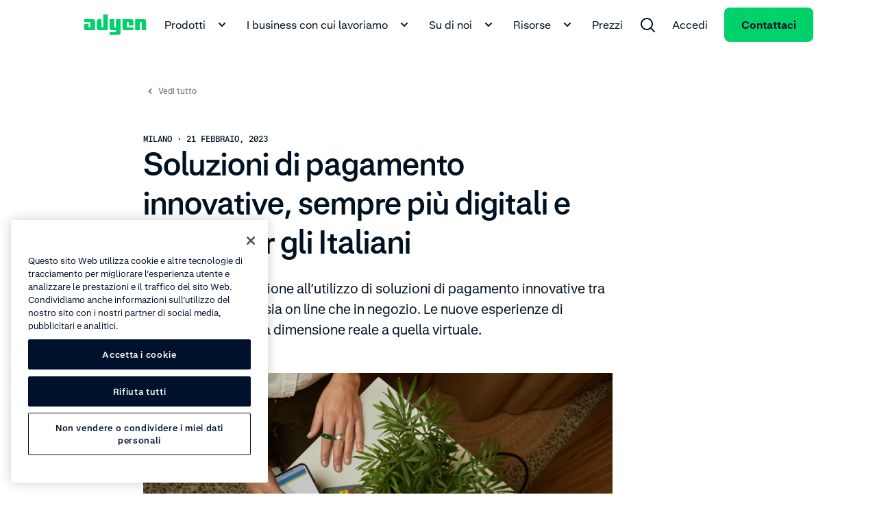

--- FILE ---
content_type: text/html;charset=utf-8
request_url: https://www.adyen.com/it_IT/press-and-media/italiani-pagamenti-sempre-piu-digitali-e-smart
body_size: 54302
content:
<!DOCTYPE html><html  lang="it-IT"><head><meta charset="utf-8"><meta name="viewport" content="width=device-width, initial-scale=1.0"><title>Soluzioni di pagamento innovative per gli Italiani - Adyen</title><script hid="one-trust-script" type="text/javascript" src="//cdn.cookielaw.org/scripttemplates/otSDKStub.js" data-domain-script="0192d86c-04a9-7967-9a48-20d2b66f78e8" data-hid="one-trust-script" nonce="nEtgfpgTucpkVDRZoEAeXvzn0AN9SkgH"></script><style>.page-social-bar[data-v-f7e16adc]{float:left;margin-bottom:48px;position:sticky;top:calc(50vh - 87px)}</style><style>.ds-rich-text[data-v-132e5444] :not(.ds-list-style-checked) ol,.ds-rich-text[data-v-132e5444] :not(.ds-list-style-checked) ul{margin:12px 0 0 24px}.ds-rich-text[data-v-132e5444] :not(.ds-list-style-checked) li{font-size:clamp(1rem,.8008rem + .2604vw,1.125rem);font-weight:400;line-height:clamp(1rem + 10px,.8008rem + .2604vw + 10px,1.125rem + 10px)}.ds-rich-text[data-v-132e5444] .ds-list-style-checked ul{margin-top:24px}.ds-rich-text[data-v-132e5444] .ds-list-style-checked li{font-size:clamp(1rem,.8008rem + .2604vw,1.125rem);font-weight:400;line-height:clamp(1rem + 10px,.8008rem + .2604vw + 10px,1.125rem + 10px)}.ds-rich-text[data-v-132e5444] a:not(.ds-blog-card){border-radius:8px;-webkit-box-shadow:0 0 0 2px transparent;box-shadow:0 0 0 2px transparent;color:inherit;display:inline;padding:2px;text-decoration-line:underline;-webkit-text-decoration-skip-ink:none;text-decoration-skip-ink:none;text-decoration-thickness:1px;text-underline-offset:4px;-webkit-transition:all .15s ease-out;transition:all .15s ease-out;word-break:break-word}.ds-rich-text[data-v-132e5444] a:not(.ds-blog-card):link,.ds-rich-text[data-v-132e5444] a:not(.ds-blog-card):visited{color:inherit}@media(hover:hover){.ds-rich-text[data-v-132e5444] a:not(.ds-blog-card):hover{color:#00d16a;cursor:pointer;text-decoration-line:underline;-webkit-transition:all .15s ease-out;transition:all .15s ease-out}}@supports (contain:none){.ds-rich-text[data-v-132e5444] a:not(.ds-blog-card):focus-visible{-webkit-box-shadow:inset 0 0 0 2px #64e3a4;box-shadow:inset 0 0 0 2px #64e3a4}}@supports not (contain:none){.ds-rich-text[data-v-132e5444] a:not(.ds-blog-card):focus{-webkit-box-shadow:inset 0 0 0 2px #64e3a4;box-shadow:inset 0 0 0 2px #64e3a4}}.ds-rich-text[data-v-132e5444] em{color:#00d16a;font-size:clamp(1rem,.8008rem + .2604vw,1.125rem);font-style:normal;font-weight:400;line-height:clamp(1rem + 10px,.8008rem + .2604vw + 10px,1.125rem + 10px)}.ds-rich-text[data-v-132e5444] p{white-space:pre-line}.ds-rich-text[data-v-132e5444]>:first-child{margin-top:0}.ds-rich-text[data-v-132e5444] h2,.ds-rich-text[data-v-132e5444] h3,.ds-rich-text[data-v-132e5444] ol,.ds-rich-text[data-v-132e5444] ul,.ds-rich-text[data-v-132e5444]>p{margin-top:12px}.ds-rich-text[data-v-132e5444] ol,.ds-rich-text[data-v-132e5444] ul{padding:0}.ds-rich-text[data-v-132e5444] ul{list-style:disc}.ds-rich-text[data-v-132e5444] ul ul{list-style:circle}.ds-rich-text[data-v-132e5444] li{margin-top:8px}.ds-rich-text[data-v-132e5444] li>p{margin:0}.ds-rich-text[data-v-132e5444]>h3{font-size:clamp(1.25rem,.4827rem + .7418vw,1.40625rem);font-weight:700;line-height:clamp(1.25rem + 10px,.4827rem + .7418vw + 10px,1.40625rem + 10px);margin-top:24px}@media(min-width:768px){.ds-rich-text[data-v-132e5444]>h3{margin-top:48px}}.ds-rich-text[data-v-132e5444] table{border-collapse:collapse;margin-top:12px;width:100%}.ds-rich-text[data-v-132e5444] table.table-layout--fixed{table-layout:fixed}.ds-rich-text[data-v-132e5444] table th{font-size:clamp(1rem,.8008rem + .2604vw,1.125rem);font-weight:400;font-weight:700;line-height:clamp(1rem + 10px,.8008rem + .2604vw + 10px,1.125rem + 10px);text-align:left}.ds-rich-text[data-v-132e5444] table td,.ds-rich-text[data-v-132e5444] table th{border-bottom:1px solid #f4f5f6;padding:24px 12px 24px 0;vertical-align:top}.ds-rich-text[data-v-132e5444] table td p,.ds-rich-text[data-v-132e5444] table th p{margin-bottom:12px;margin-top:0}.ds-rich-text[data-v-132e5444] table td p:last-child,.ds-rich-text[data-v-132e5444] table th p:last-child{margin-bottom:0}.ds-rich-text[data-v-132e5444] table tr:last-child td,.ds-rich-text[data-v-132e5444] table tr:last-child th{border-bottom:0}.ds-rich-text[data-v-132e5444] .ds-rich-text__spacing{margin-top:24px}@media(min-width:1224px){.ds-rich-text[data-v-132e5444] .ds-rich-text__spacing{margin-top:48px}}.ds-rich-text[data-v-132e5444] p:last-child:empty{margin:0!important}.ds-rich-text[data-v-132e5444] .ds-table,.ds-rich-text[data-v-132e5444] .ds-table-list,.ds-rich-text[data-v-132e5444] table{margin-top:12px}.ds-rich-text[data-v-132e5444] .ds-table .table-column--fixed-width,.ds-rich-text[data-v-132e5444] .ds-table-list .table-column--fixed-width,.ds-rich-text[data-v-132e5444] table .table-column--fixed-width{vertical-align:middle;width:100px}.ds-rich-text[data-v-132e5444] .ds-table .table-column--fixed-width p,.ds-rich-text[data-v-132e5444] .ds-table-list .table-column--fixed-width p,.ds-rich-text[data-v-132e5444] table .table-column--fixed-width p{text-align:center}.ds-rich-text[data-v-132e5444] .ds-table .table-icon,.ds-rich-text[data-v-132e5444] .ds-table-list .table-icon,.ds-rich-text[data-v-132e5444] table .table-icon{border-radius:12px;color:#fff;display:inline-block;font-size:12px;font-weight:700;line-height:20px;text-align:center;width:20px}.ds-rich-text[data-v-132e5444] .ds-table .table-icon.P,.ds-rich-text[data-v-132e5444] .ds-table-list .table-icon.P,.ds-rich-text[data-v-132e5444] table .table-icon.P{background-color:#f99c9c}.ds-rich-text[data-v-132e5444] .ds-table .table-icon.R,.ds-rich-text[data-v-132e5444] .ds-table-list .table-icon.R,.ds-rich-text[data-v-132e5444] table .table-icon.R{background-color:#ffc780}.ds-rich-text[data-v-132e5444] .ds-table .table-icon.V,.ds-rich-text[data-v-132e5444] .ds-table-list .table-icon.V,.ds-rich-text[data-v-132e5444] table .table-icon.V{background:url('data:image/svg+xml;utf8,<svg width="22" height="22" viewBox="0 0 22 22" fill="none" xmlns="http://www.w3.org/2000/svg"><path fill-rule="evenodd" clip-rule="evenodd" d="M0 10.9991C0 4.92401 4.92487 -0.000854492 11 -0.000854492C17.0751 -0.000854492 22 4.92401 22 10.9991C22 17.0743 17.0751 21.9991 11 21.9991C4.92487 21.9991 0 17.0743 0 10.9991ZM16.2071 7.29204C16.5976 7.68256 16.5976 8.31573 16.2071 8.70625L10.2071 14.7063C9.8654 15.048 9.33792 15.0907 8.94977 14.8344C8.89432 14.7978 8.84112 14.7545 8.79231 14.7057L5.79289 11.7063C5.40237 11.3157 5.40237 10.6826 5.79289 10.292C6.18342 9.90152 6.81658 9.90152 7.20711 10.292L9.5 12.5849L14.7929 7.29204C15.1834 6.90151 15.8166 6.90151 16.2071 7.29204Z" fill="%2300d16a"/></svg>') no-repeat 0;height:24px;width:24px}.ds-rich-text[data-v-132e5444] .ds-table .table-icon.X,.ds-rich-text[data-v-132e5444] .ds-table-list .table-icon.X,.ds-rich-text[data-v-132e5444] table .table-icon.X{background:url('data:image/svg+xml;utf8,<svg width="24" height="24" viewBox="0 0 24 24" fill="none" xmlns="http://www.w3.org/2000/svg"> <path fill-rule="evenodd" clip-rule="evenodd" d="M1 12.0007C1 5.9256 5.92487 1.00073 12 1.00073C18.0751 1.00073 23 5.9256 23 12.0007C23 18.0759 18.0751 23.0007 12 23.0007C5.92487 23.0007 1 18.0759 1 12.0007ZM8.29289 8.29363C8.68342 7.9031 9.31658 7.9031 9.70711 8.29363L12 10.5865L14.2929 8.29363C14.6834 7.9031 15.3166 7.9031 15.7071 8.29363C16.0976 8.68415 16.0976 9.31732 15.7071 9.70784L13.4142 12.0007L15.7071 14.2936C16.0976 14.6841 16.0976 15.3173 15.7071 15.7078C15.3166 16.0984 14.6834 16.0984 14.2929 15.7078L12 13.4149L9.70711 15.7078C9.31658 16.0984 8.68342 16.0984 8.29289 15.7078C7.90237 15.3173 7.90237 14.6841 8.29289 14.2936L10.5858 12.0007L8.29289 9.70784C7.90237 9.31732 7.90237 8.68415 8.29289 8.29363Z" fill="%23dee1e6"/> </svg>') no-repeat 0;height:24px;width:24px}.ds-rich-text[data-v-132e5444] .ds-table .table-icon.G,.ds-rich-text[data-v-132e5444] .ds-table-list .table-icon.G,.ds-rich-text[data-v-132e5444] table .table-icon.G{background:#00d16a;color:transparent;margin-right:4px}.ds-rich-text[data-v-132e5444] .ds-table .table-icon.HG,.ds-rich-text[data-v-132e5444] .ds-table-list .table-icon.HG,.ds-rich-text[data-v-132e5444] table .table-icon.HG{background-image:-webkit-gradient(linear,left top,right top,color-stop(50%,#00d16a),color-stop(50%,#fff));background-image:linear-gradient(90deg,#00d16a 50%,#fff 0);color:transparent;margin-right:4px}.ds-rich-text[data-v-132e5444] .ds-table .table-icon.B,.ds-rich-text[data-v-132e5444] .ds-table-list .table-icon.B,.ds-rich-text[data-v-132e5444] table .table-icon.B{background:#006bd7;color:transparent;margin-right:4px}.ds-rich-text[data-v-132e5444] .ds-table .table-icon.RE,.ds-rich-text[data-v-132e5444] .ds-table-list .table-icon.RE,.ds-rich-text[data-v-132e5444] table .table-icon.RE{background:#ff4a0d;color:transparent;margin-right:4px}.ds-rich-text[data-v-132e5444] .ds-table .table-icon.W,.ds-rich-text[data-v-132e5444] .ds-table-list .table-icon.W,.ds-rich-text[data-v-132e5444] table .table-icon.W{background:#fff;border:1px solid #000;color:transparent;margin-right:4px}.ds-rich-text[data-v-132e5444] .ds-table .table-icon.GR,.ds-rich-text[data-v-132e5444] .ds-table-list .table-icon.GR,.ds-rich-text[data-v-132e5444] table .table-icon.GR{background:#d1d5d8;color:transparent;margin-right:4px}.ds-rich-text[data-v-132e5444]:not(.ds-list-style-checked) ul{margin:12px 0 0 24px}.ds-rich-text[data-v-132e5444]:not(.ds-list-style-checked) ol{margin:12px 0 0 24px}</style><link rel="stylesheet" href="/press-and-media_nuxt/entry.DmEwf5DE.css" crossorigin><link rel="stylesheet" href="/press-and-media_nuxt/RichText.L1jA0b6B.css" crossorigin><link rel="modulepreload" as="script" crossorigin href="/press-and-media_nuxt/C3rwPYK6.js"><link rel="modulepreload" as="script" crossorigin href="/press-and-media_nuxt/CEJTHBtQ.js"><link rel="modulepreload" as="script" crossorigin href="/press-and-media_nuxt/JtEOxZsQ.js"><link rel="modulepreload" as="script" crossorigin href="/press-and-media_nuxt/DKFmDjBa.js"><link rel="modulepreload" as="script" crossorigin href="/press-and-media_nuxt/BVWlYJq7.js"><link rel="modulepreload" as="script" crossorigin href="/press-and-media_nuxt/Czac4_Ac.js"><link rel="modulepreload" as="script" crossorigin href="/press-and-media_nuxt/uuIHQo5l.js"><link rel="modulepreload" as="script" crossorigin href="/press-and-media_nuxt/DJQCmNTE.js"><link rel="modulepreload" as="script" crossorigin href="/press-and-media_nuxt/Bu-oCsQ5.js"><link rel="modulepreload" as="script" crossorigin href="/press-and-media_nuxt/Co9s4EFN.js"><link rel="preload" as="fetch" fetchpriority="low" crossorigin="anonymous" href="/press-and-media_nuxt/builds/meta/762511b7-4916-4557-9417-5b30f2b388df.json"><script hid="gtm-consent-script" data-hid="gtm-consent-script" nonce="nEtgfpgTucpkVDRZoEAeXvzn0AN9SkgH">
      window.dataLayer = window.dataLayer || [];
      function gtag(){dataLayer.push(arguments);}
      gtag('consent', 'default', {
        'ad_storage': 'denied',
        'ad_user_data': 'denied',
        'ad_personalization': 'denied',
        'analytics_storage': 'granted',
        'region': ['AE', 'CA', 'CH', 'HK', 'JP', 'SG']
      });
      gtag('consent', 'default', {
        'ad_storage': 'granted',
        'ad_user_data': 'granted',
        'ad_personalization': 'granted',
        'analytics_storage': 'granted',
        'region': ['MX', 'US', 'US-CA']
      });
      gtag('consent', 'default', {
        'ad_storage': 'denied',
        'ad_user_data': 'denied',
        'ad_personalization': 'denied',
        'analytics_storage': 'denied'
      });
    </script><script hid="gtm-csp-nonce-script" id="gtmCspNonceScript" data-hid="gtm-csp-nonce-script" nonce="nEtgfpgTucpkVDRZoEAeXvzn0AN9SkgH">
      window.dataLayer = window.dataLayer || [];
      const nonceElem = document.querySelector('script[nonce]');
      if (nonceElem && nonceElem.nonce) {
        dataLayer.push({
          'cspNonce': nonceElem.nonce
        });
      }
    </script><script hid="gtm-script" id="gtmScript" data-hid="gtm-script" nonce="nEtgfpgTucpkVDRZoEAeXvzn0AN9SkgH">
      (function(w,d,s,l,i){w[l]=w[l]||[];w[l].push({'gtm.start':
      new Date().getTime(),event:'gtm.js'});var f=d.getElementsByTagName(s)[0],
      j=d.createElement(s),dl=l!='dataLayer'?'&l='+l:'';j.async=true;j.src=
      'https://www.googletagmanager.com/gtm.js?id='+i+dl+'&gtm_auth=afdbAXrh3-yNk9m3Wq79uw&gtm_preview=env-1';var n=d.querySelector('[nonce]');
      n&&j.setAttribute('nonce',n.nonce||n.getAttribute('nonce'));f.parentNode.insertBefore(j,f);
      })(window,document,'script','dataLayer','GTM-575TF4H');
    </script><noscript hid="gtm-noscript" data-hid="gtm-noscript"><iframe src="https://www.googletagmanager.com/ns.html?id=GTM-575TF4H&gtm_auth=afdbAXrh3-yNk9m3Wq79uw&gtm_preview=env-1" height="0" width="0" style="display:none;visibility:hidden"></iframe></noscript><meta name="facebook-domain-verification" content="tyg95e6cfhy9zvptbojg7yi039v1x3"><link rel="icon" type="image/x-icon" href="/favicon.ico" sizes="any"><link rel="icon" type="image/svg+xml" href="/icon.svg"><script type="text/javascript" data-hid="one-trust-optanon-script" nonce="nEtgfpgTucpkVDRZoEAeXvzn0AN9SkgH">function OptanonWrapper() {
        const bannerRejectBtn = document.getElementById('onetrust-reject-all-handler');
        const bannerPcRefuseAlltBtn = document.querySelector('.ot-pc-refuse-all-handler');
        const bannerPcSaveBtn = document.querySelector('.save-preference-btn-handler');

        if(bannerRejectBtn){
          bannerRejectBtn.addEventListener('click', function() {
            setTimeout(() => {
              location.reload();
            }, 1000)
          });
        }
        if(bannerPcRefuseAlltBtn){
          bannerPcRefuseAlltBtn.addEventListener('click', function() {
            setTimeout(() => {
              location.reload();
            }, 1000)
          });
        }
        if(bannerPcSaveBtn){
          bannerPcSaveBtn.addEventListener('click', function() {
            setTimeout(() => {
              location.reload();
            }, 1000)
          });
        }
      }</script><meta property="og:title" content="Soluzioni di pagamento innovative per gli Italiani - Adyen"><meta name="description" content="Aumenta la propensione degli italiani all’utilizzo di soluzioni di pagamento innovative e smart, sia online che in negozio. Leggi di più su Adyen Italia!"><meta property="og:description" content="Aumenta la propensione degli italiani all’utilizzo di soluzioni di pagamento innovative e smart, sia online che in negozio. Leggi di più su Adyen Italia!"><meta property="og:image" content="https://cdn-assets-eu.frontify.com/s3/frontify-enterprise-files-eu/eyJwYXRoIjoiYWR5ZW5cL2ZpbGVcL0F5YjFOWDhkWHJQNzFuc2tTWUo2LmpwZyJ9:adyen:dgRYPrvCP6OfCw67RaMXThpm6jWi_Tq0gRsy6dvvAcg?format=webp&width=1568&height=882&crop=fp&fp=0.5%2C0.5"><meta name="robots" content="index, follow"><meta name="twitter:card" content="summary"><meta name="twitter:site" content="@Adyen"><meta name="twitter:title" content="Soluzioni di pagamento innovative per gli Italiani - Adyen"><meta name="twitter:description" content="Aumenta la propensione degli italiani all’utilizzo di soluzioni di pagamento innovative e smart, sia online che in negozio. Leggi di più su Adyen Italia!"><meta name="twitter:creator" content="@Adyen"><link id="i18n-alt-it" rel="alternate" href="https://www.adyen.com/it_IT/press-and-media/italiani-pagamenti-sempre-piu-digitali-e-smart" hreflang="it"><link id="i18n-alt-it-IT" rel="alternate" href="https://www.adyen.com/it_IT/press-and-media/italiani-pagamenti-sempre-piu-digitali-e-smart" hreflang="it-IT"><link id="i18n-can" rel="canonical" href="https://www.adyen.com/it_IT/press-and-media/italiani-pagamenti-sempre-piu-digitali-e-smart"><link hid="i18n-xd" href="https://www.adyen.com" hreflang="x-default" rel="alternate"><meta id="i18n-og-url" property="og:url" content="https://www.adyen.com/it_IT/press-and-media/italiani-pagamenti-sempre-piu-digitali-e-smart"><meta id="i18n-og" property="og:locale" content="it_IT"><meta id="i18n-og-alt-en" property="og:locale:alternate" content="en"><meta id="i18n-og-alt-en-AU" property="og:locale:alternate" content="en_AU"><meta id="i18n-og-alt-pt-BR" property="og:locale:alternate" content="pt_BR"><meta id="i18n-og-alt-zh-CN" property="og:locale:alternate" content="zh_CN"><meta id="i18n-og-alt-cs-CZ" property="og:locale:alternate" content="cs_CZ"><meta id="i18n-og-alt-da-DK" property="og:locale:alternate" content="da_DK"><meta id="i18n-og-alt-de-DE" property="og:locale:alternate" content="de_DE"><meta id="i18n-og-alt-es-ES" property="og:locale:alternate" content="es_ES"><meta id="i18n-og-alt-fr-FR" property="og:locale:alternate" content="fr_FR"><meta id="i18n-og-alt-ja-JP" property="og:locale:alternate" content="ja_JP"><meta id="i18n-og-alt-es-MX" property="og:locale:alternate" content="es_MX"><meta id="i18n-og-alt-nl-NL" property="og:locale:alternate" content="nl_NL"><meta id="i18n-og-alt-no-NO" property="og:locale:alternate" content="no_NO"><meta id="i18n-og-alt-pl-PL" property="og:locale:alternate" content="pl_PL"><meta id="i18n-og-alt-pt-PT" property="og:locale:alternate" content="pt_PT"><meta id="i18n-og-alt-sv-SE" property="og:locale:alternate" content="sv_SE"><meta id="i18n-og-alt-en-AE" property="og:locale:alternate" content="en_AE"><meta id="i18n-og-alt-en-SG" property="og:locale:alternate" content="en_SG"><meta id="i18n-og-alt-en-GB" property="og:locale:alternate" content="en_GB"><script type="module" src="/press-and-media_nuxt/C3rwPYK6.js" crossorigin nonce="nEtgfpgTucpkVDRZoEAeXvzn0AN9SkgH"></script></head><body><div id="__nuxt"><div><div class="ds-page-layout-layover no-script--hidden"><div class="ds-placeholder-loader ds-theme__light ds-page-layout-layover__placeholder" data-j-loader data-v-32282e15><svg width="18" height="18" viewbox="0 0 18 18" fill="none" stroke="currentColor" stroke-width="2" stroke-linecap="round" stroke-linejoin="round" class="ds-icon-loader ds-placeholder-loader__icon" data-j-icon data-v-32282e15><circle class="circle" cx="9" cy="9" r="8"></circle><path class="path" d="M9 17C4.58172 17 0.999999 13.4183 1 9C1 4.58172 4.58172 0.999999 9 1C13.4183 1 17 4.58172 17 9"></path></svg></div></div><!--[--><!--]--><div class="ds-page-layout ds-theme__light" style=""><header class="ds-page-layout__header"><!--[--><section class="ds-page-header ds-theme__light"><div class="ds-container ds-page-header__container"><div class="ds-grid"><div class="ds-grid__col ds-display-flex"><div class="ds-page-header__logo"><!--[--><a href="https://www.adyen.com/it_IT" aria-label data-track-component-name="DsPageHeader" data-track-text data-track-level="1" class="header-nav__logo ds-button-link ds-button-link--primary"><!--[--><div class="ds-logo" data-j-logo data-v-eda22056><svg aria-label role="img" class="ds-theme__light--adyen-logo-color" xmlns="http://www.w3.org/2000/svg" width="92" height="30" viewBox="0 0 92 30" fill="none" data-j-logo-image data-v-eda22056><path d="M0.666626 7H14C15.4733 7 16.6666 8.19333 16.6666 9.66667V23H3.33329C1.85996 23 0.666626 21.8067 0.666626 20.3333V13.6667H7.33329V19H9.99996V11H0.666626V7Z" data-v-eda22056></path><path d="M75.3333 7V23H82V11H84.6666V23H91.3333V9.66667C91.3333 8.19333 90.14 7 88.6666 7H75.3333Z" data-v-eda22056></path><path d="M38 29.6667H51.3333C52.8067 29.6667 54 28.4733 54 27V7H47.3333V19H44.6667V7H38V20.3333C38 21.8067 39.1933 23 40.6667 23H47.3333V25.6667H38V29.6667Z" data-v-eda22056></path><path d="M72.6666 23H59.3333C57.86 23 56.6666 21.8067 56.6666 20.3333V7H70C71.4733 7 72.6666 8.19333 72.6666 9.66667V16.3333H66V11H63.3333V19H72.6666V23Z" data-v-eda22056></path><path d="M35.3333 0.333344V23H21.9999C20.5266 23 19.3333 21.8067 19.3333 20.3333V9.66668C19.3333 8.19334 20.5266 7.00001 21.9999 7.00001H25.9999V19H28.6666V0.333344H35.3333Z" data-v-eda22056></path></svg><!----></div><!--]--></a><!--]--></div><div class="ds-page-header__nav"><!--[--><div><nav aria-label class="ds-header-navigation ds-hidden ds-lg-hidden--false" screen="large"><ul aria-label class="ds-header-navigation__items" role="menubar"><!--[--><li class="ds-header-navigation__items__item" role="none"><div class="ds-header-slide-over"><!--[--><button type="button" role="menuitem" aria-haspopup="true" aria-expanded="false" class="ds-header-navigation__button ds-white-space-nowrap ds-header-navigation__button--light" data-track-component-name="DsPageHeader" data-track-text="Prodotti" data-track-level="1">Prodotti <svg xmlns="http://www.w3.org/2000/svg" width="24" height="24" viewBox="0 0 24 24" aria-label="chevron-down-small" role="img" class="icon ds-header-navigation__button__icon">
<svg width="24" height="24" viewBox="0 0 24 24" fill="none" xmlns="http://www.w3.org/2000/svg">
<path d="M8.00015 8.58564L12.0002 12.5856L16.0002 8.58564L17.4144 9.99985L12.0002 15.4141L6.58594 9.99985L8.00015 8.58564Z" fill="currentColor"/>
</svg>
  </svg></button><!--]--><!----></div></li><li class="ds-header-navigation__items__item" role="none"><div class="ds-header-slide-over"><!--[--><button type="button" role="menuitem" aria-haspopup="true" aria-expanded="false" class="ds-header-navigation__button ds-white-space-nowrap ds-header-navigation__button--light" data-track-component-name="DsPageHeader" data-track-text="I business con cui lavoriamo" data-track-level="1">I business con cui lavoriamo <svg xmlns="http://www.w3.org/2000/svg" width="24" height="24" viewBox="0 0 24 24" aria-label="chevron-down-small" role="img" class="icon ds-header-navigation__button__icon">
<svg width="24" height="24" viewBox="0 0 24 24" fill="none" xmlns="http://www.w3.org/2000/svg">
<path d="M8.00015 8.58564L12.0002 12.5856L16.0002 8.58564L17.4144 9.99985L12.0002 15.4141L6.58594 9.99985L8.00015 8.58564Z" fill="currentColor"/>
</svg>
  </svg></button><!--]--><!----></div></li><li class="ds-header-navigation__items__item" role="none"><div class="ds-header-slide-over"><!--[--><button type="button" role="menuitem" aria-haspopup="true" aria-expanded="false" class="ds-header-navigation__button ds-white-space-nowrap ds-header-navigation__button--light" data-track-component-name="DsPageHeader" data-track-text="Su di noi" data-track-level="1">Su di noi <svg xmlns="http://www.w3.org/2000/svg" width="24" height="24" viewBox="0 0 24 24" aria-label="chevron-down-small" role="img" class="icon ds-header-navigation__button__icon">
<svg width="24" height="24" viewBox="0 0 24 24" fill="none" xmlns="http://www.w3.org/2000/svg">
<path d="M8.00015 8.58564L12.0002 12.5856L16.0002 8.58564L17.4144 9.99985L12.0002 15.4141L6.58594 9.99985L8.00015 8.58564Z" fill="currentColor"/>
</svg>
  </svg></button><!--]--><!----></div></li><li class="ds-header-navigation__items__item" role="none"><div class="ds-header-slide-over"><!--[--><button type="button" role="menuitem" aria-haspopup="true" aria-expanded="false" class="ds-header-navigation__button ds-white-space-nowrap ds-header-navigation__button--light" data-track-component-name="DsPageHeader" data-track-text="Risorse" data-track-level="1">Risorse <svg xmlns="http://www.w3.org/2000/svg" width="24" height="24" viewBox="0 0 24 24" aria-label="chevron-down-small" role="img" class="icon ds-header-navigation__button__icon">
<svg width="24" height="24" viewBox="0 0 24 24" fill="none" xmlns="http://www.w3.org/2000/svg">
<path d="M8.00015 8.58564L12.0002 12.5856L16.0002 8.58564L17.4144 9.99985L12.0002 15.4141L6.58594 9.99985L8.00015 8.58564Z" fill="currentColor"/>
</svg>
  </svg></button><!--]--><!----></div></li><li class="ds-header-navigation__items__item" role="none"><a href="https://www.adyen.com/it_IT/tariffe" aria-label data-track-component-name="DsPageHeader" data-track-text="Prezzi" data-track-level="1" class="ds-header-navigation__button--light ds-header-navigation__button ds-white-space-nowrap" role="menuitem"><!--[-->Prezzi<!--]--></a></li><!--]--><li class="ds-header-navigation__items__item ds-header-navigation__items__item--flex-grow" role="none"><div class="ds-header-slide-over"><!--[--><button type="button" role="menuitem" aria-haspopup="true" aria-expanded="false" class="ds-header-navigation__button ds-header-navigation__button--light" data-j-search data-track-component-name="DsPageHeader" data-track-text data-track-id="search" data-track-level="1"><svg xmlns="http://www.w3.org/2000/svg" width="24" height="24" viewBox="0 0 24 24" aria-label="search" role="img" class="icon">
<svg width="24" height="24" viewBox="0 0 24 24" fill="none" xmlns="http://www.w3.org/2000/svg">
<path d="M11 2C6.02944 2 2 6.02944 2 11C2 15.9706 6.02944 20 11 20C13.125 20 15.078 19.2635 16.6176 18.032L21.9999 23.4142L23.4141 22L18.0318 16.6178C19.2635 15.0781 20 13.125 20 11C20 6.02944 15.9706 2 11 2ZM4 11C4 7.13401 7.13401 4 11 4C14.866 4 18 7.13401 18 11C18 14.866 14.866 18 11 18C7.13401 18 4 14.866 4 11Z" fill="currentColor"/>
</svg>
  </svg></button><!--]--><!----></div></li><!--[--><li class="ds-header-navigation__items__item" role="none"><a href="https://ca-live.adyen.com/ca/ca/overview/default.shtml" target="_blank" rel="noopener" aria-label data-track-component-name="DsPageHeader" data-track-text="Accedi" data-track-level="1" class="ds-header-navigation__button--light ds-header-navigation__button ds-white-space-nowrap" role="menuitem"><!--[--><!----> Accedi<!--]--></a></li><!--]--><li class="ds-header-navigation__items__item" role="none"><a href="https://www.adyen.com/it_IT/contact/vendite" aria-label="Contattaci" data-track-component-name="DsPageHeader" data-track-text="Contattaci" data-track-level="1" class="ds-button ds-button--primary ds-button--null ds-white-space-nowrap" data-j-link role="menuitem"><!--[--><!--[-->Contattaci<!--]--><!--]--></a></li><!----></ul></nav><div tabindex="-1" class="ds-display-flex ds-justify-content-flex-end ds-justify-align-items-center ds-hidden ds-md-hidden--false ds-lg-hidden" screen="medium"><button type="button" aria-haspopup="true" aria-controls="navigation" aria-expanded="false" aria-label="undefined undefined" class="ds-header-vertical-navigation-button ds-button-link ds-button-link--primary ds-button-link--black" data-track-component-name="DsPageHeader" data-track-id="navigationMenu" data-track-text="undefined undefined" data-track-level="1"><svg width="22" height="18" viewbox="0 0 22 18" fill="none" stroke="currentColor" stroke-width="2" stroke-linecap="round" stroke-linejoin="round" class="ds-header-navigation-icon ds-header-navigation-icon--animation-null"><path d="M1 1H19" class="line1"></path><path d="M1 8H19" class="line2"></path><path d="M1 15H19" class="line3"></path></svg></button><div class="ds-header-vertical-slide-over ds-header-vertical-slide-over--with-shadow" data-j-content style="display:none;"><!--[--><nav id="navigation" aria-label class="ds-header-vertical-navigation"><ul aria-label class="ds-header-vertical-navigation__items" role="menubar"><!--[--><li class="ds-header-vertical-navigation__items__item ds-background-color-white ds-padding-y-12 ds-padding-top-24" role="none"><!--[--><button type="button" aria-haspopup="true" aria-expanded="false" class="ds-button-link ds-button-link--primary ds-button-link--black ds-header-vertical-navigation__link" role="menuitem" data-track-component-name="DsPageHeader" data-track-text="Prodotti" data-track-level="1"><span>Prodotti</span><svg xmlns="http://www.w3.org/2000/svg" width="24" height="24" viewBox="0 0 24 24" aria-label="chevron-right" role="img" class="icon">
<svg width="24" height="24" viewBox="0 0 24 24" fill="none" xmlns="http://www.w3.org/2000/svg">
<path d="M7.58594 18.9998L14.5859 11.9998L7.58594 4.99985L9.00015 3.58564L17.4144 11.9998L9.00015 20.4141L7.58594 18.9998Z" fill="currentColor"/>
</svg>
  </svg></button><!----><!--]--></li><li class="ds-header-vertical-navigation__items__item ds-background-color-white ds-padding-y-12 ds-padding-y-12" role="none"><!--[--><button type="button" aria-haspopup="true" aria-expanded="false" class="ds-button-link ds-button-link--primary ds-button-link--black ds-header-vertical-navigation__link" role="menuitem" data-track-component-name="DsPageHeader" data-track-text="I business con cui lavoriamo" data-track-level="1"><span>I business con cui lavoriamo</span><svg xmlns="http://www.w3.org/2000/svg" width="24" height="24" viewBox="0 0 24 24" aria-label="chevron-right" role="img" class="icon">
<svg width="24" height="24" viewBox="0 0 24 24" fill="none" xmlns="http://www.w3.org/2000/svg">
<path d="M7.58594 18.9998L14.5859 11.9998L7.58594 4.99985L9.00015 3.58564L17.4144 11.9998L9.00015 20.4141L7.58594 18.9998Z" fill="currentColor"/>
</svg>
  </svg></button><!----><!--]--></li><li class="ds-header-vertical-navigation__items__item ds-background-color-white ds-padding-y-12 ds-padding-y-12" role="none"><!--[--><button type="button" aria-haspopup="true" aria-expanded="false" class="ds-button-link ds-button-link--primary ds-button-link--black ds-header-vertical-navigation__link" role="menuitem" data-track-component-name="DsPageHeader" data-track-text="Su di noi" data-track-level="1"><span>Su di noi</span><svg xmlns="http://www.w3.org/2000/svg" width="24" height="24" viewBox="0 0 24 24" aria-label="chevron-right" role="img" class="icon">
<svg width="24" height="24" viewBox="0 0 24 24" fill="none" xmlns="http://www.w3.org/2000/svg">
<path d="M7.58594 18.9998L14.5859 11.9998L7.58594 4.99985L9.00015 3.58564L17.4144 11.9998L9.00015 20.4141L7.58594 18.9998Z" fill="currentColor"/>
</svg>
  </svg></button><!----><!--]--></li><li class="ds-header-vertical-navigation__items__item ds-background-color-white ds-padding-y-12 ds-padding-y-12" role="none"><!--[--><button type="button" aria-haspopup="true" aria-expanded="false" class="ds-button-link ds-button-link--primary ds-button-link--black ds-header-vertical-navigation__link" role="menuitem" data-track-component-name="DsPageHeader" data-track-text="Risorse" data-track-level="1"><span>Risorse</span><svg xmlns="http://www.w3.org/2000/svg" width="24" height="24" viewBox="0 0 24 24" aria-label="chevron-right" role="img" class="icon">
<svg width="24" height="24" viewBox="0 0 24 24" fill="none" xmlns="http://www.w3.org/2000/svg">
<path d="M7.58594 18.9998L14.5859 11.9998L7.58594 4.99985L9.00015 3.58564L17.4144 11.9998L9.00015 20.4141L7.58594 18.9998Z" fill="currentColor"/>
</svg>
  </svg></button><!----><!--]--></li><li class="ds-header-vertical-navigation__items__item ds-background-color-white ds-padding-y-12 ds-padding-bottom-24" role="none"><a href="https://www.adyen.com/it_IT/tariffe" aria-label="Prezzi" data-track-component-name="DsPageHeader" data-track-text="Prezzi" data-track-level="1" class="ds-button-link ds-button-link--primary ds-button-link--black ds-header-vertical-navigation__link" data-j-link role="menuitem"><!--[--><!--[-->Prezzi<!--]--><!--]--></a></li><!--]--><li class="ds-header-vertical-navigation__items__item ds-padding-top-24 ds-padding-bottom-12" role="none"><button type="button" aria-haspopup="true" role="menuitem" class="ds-button-link ds-button-link--primary ds-button-link--black" aria-expanded="false" data-track-component-name="DsPageHeader" data-track-id="search" data-track-text data-track-level="1"><div class="ds-text-icon" data-j-link-text><!--[--><svg xmlns="http://www.w3.org/2000/svg" width="24" height="24" viewBox="0 0 24 24" aria-label="search" role="img" class="icon ds-text-icon__icon ds-text-icon__icon--left ds-margin-right-12" data-j-icon-left>
<svg width="24" height="24" viewBox="0 0 24 24" fill="none" xmlns="http://www.w3.org/2000/svg">
<path d="M11 2C6.02944 2 2 6.02944 2 11C2 15.9706 6.02944 20 11 20C13.125 20 15.078 19.2635 16.6176 18.032L21.9999 23.4142L23.4141 22L18.0318 16.6178C19.2635 15.0781 20 13.125 20 11C20 6.02944 15.9706 2 11 2ZM4 11C4 7.13401 7.13401 4 11 4C14.866 4 18 7.13401 18 11C18 14.866 14.866 18 11 18C7.13401 18 4 14.866 4 11Z" fill="currentColor"/>
</svg>
  </svg><!----><!----><!--]--></div></button><!----></li><!--[--><li class="ds-header-vertical-navigation__items__item ds-padding-y-12" role="none"><a href="https://ca-live.adyen.com/ca/ca/overview/default.shtml" target="_blank" rel="noopener" aria-label="Accedi" data-track-component-name="DsPageHeader" data-track-text="Accedi" data-track-level="1" class="ds-button-link ds-button-link--primary ds-button-link--black ds-header-navigation__link" data-j-link role="menuitem"><!--[--><!--[-->Accedi<!--]--><!--]--></a></li><!--]--><li class="ds-header-vertical-navigation__items__item ds-padding-y-12" role="none"><a href="https://www.adyen.com/it_IT/contact/vendite" aria-label="Contattaci" data-track-component-name="DsPageHeader" data-track-text="Contattaci" data-track-level="1" class="ds-button ds-button--primary ds-button--green ds-width-full ds-justify-content-center" data-j-link role="menuitem"><!--[--><!--[-->Contattaci<!--]--><!--]--></a></li><!----></ul></nav><!--]--></div></div><div tabindex="-1" class="ds-display-flex ds-justify-content-flex-end ds-justify-align-items-center ds-md-hidden" screen="small"><button type="button" aria-haspopup="true" aria-controls="navigation" aria-expanded="false" aria-label="undefined undefined" class="ds-header-vertical-navigation-button ds-button-link ds-button-link--primary ds-button-link--black" data-track-component-name="DsPageHeader" data-track-id="navigationMenu" data-track-text="undefined undefined" data-track-level="1"><svg width="22" height="18" viewbox="0 0 22 18" fill="none" stroke="currentColor" stroke-width="2" stroke-linecap="round" stroke-linejoin="round" class="ds-header-navigation-icon ds-header-navigation-icon--animation-null"><path d="M1 1H19" class="line1"></path><path d="M1 8H19" class="line2"></path><path d="M1 15H19" class="line3"></path></svg></button><div class="ds-header-vertical-slide-over ds-header-vertical-slide-over--with-shadow" data-j-content style="display:none;"><!--[--><nav id="navigation" aria-label class="ds-header-vertical-navigation"><ul aria-label class="ds-header-vertical-navigation__items" role="menubar"><!--[--><li class="ds-header-vertical-navigation__items__item ds-background-color-white ds-padding-y-12 ds-padding-top-24" role="none"><!--[--><button type="button" aria-haspopup="true" aria-expanded="false" class="ds-button-link ds-button-link--primary ds-button-link--black ds-header-vertical-navigation__link" role="menuitem" data-track-component-name="DsPageHeader" data-track-text="Prodotti" data-track-level="1"><span>Prodotti</span><svg xmlns="http://www.w3.org/2000/svg" width="24" height="24" viewBox="0 0 24 24" aria-label="chevron-right" role="img" class="icon">
<svg width="24" height="24" viewBox="0 0 24 24" fill="none" xmlns="http://www.w3.org/2000/svg">
<path d="M7.58594 18.9998L14.5859 11.9998L7.58594 4.99985L9.00015 3.58564L17.4144 11.9998L9.00015 20.4141L7.58594 18.9998Z" fill="currentColor"/>
</svg>
  </svg></button><!----><!--]--></li><li class="ds-header-vertical-navigation__items__item ds-background-color-white ds-padding-y-12 ds-padding-y-12" role="none"><!--[--><button type="button" aria-haspopup="true" aria-expanded="false" class="ds-button-link ds-button-link--primary ds-button-link--black ds-header-vertical-navigation__link" role="menuitem" data-track-component-name="DsPageHeader" data-track-text="I business con cui lavoriamo" data-track-level="1"><span>I business con cui lavoriamo</span><svg xmlns="http://www.w3.org/2000/svg" width="24" height="24" viewBox="0 0 24 24" aria-label="chevron-right" role="img" class="icon">
<svg width="24" height="24" viewBox="0 0 24 24" fill="none" xmlns="http://www.w3.org/2000/svg">
<path d="M7.58594 18.9998L14.5859 11.9998L7.58594 4.99985L9.00015 3.58564L17.4144 11.9998L9.00015 20.4141L7.58594 18.9998Z" fill="currentColor"/>
</svg>
  </svg></button><!----><!--]--></li><li class="ds-header-vertical-navigation__items__item ds-background-color-white ds-padding-y-12 ds-padding-y-12" role="none"><!--[--><button type="button" aria-haspopup="true" aria-expanded="false" class="ds-button-link ds-button-link--primary ds-button-link--black ds-header-vertical-navigation__link" role="menuitem" data-track-component-name="DsPageHeader" data-track-text="Su di noi" data-track-level="1"><span>Su di noi</span><svg xmlns="http://www.w3.org/2000/svg" width="24" height="24" viewBox="0 0 24 24" aria-label="chevron-right" role="img" class="icon">
<svg width="24" height="24" viewBox="0 0 24 24" fill="none" xmlns="http://www.w3.org/2000/svg">
<path d="M7.58594 18.9998L14.5859 11.9998L7.58594 4.99985L9.00015 3.58564L17.4144 11.9998L9.00015 20.4141L7.58594 18.9998Z" fill="currentColor"/>
</svg>
  </svg></button><!----><!--]--></li><li class="ds-header-vertical-navigation__items__item ds-background-color-white ds-padding-y-12 ds-padding-y-12" role="none"><!--[--><button type="button" aria-haspopup="true" aria-expanded="false" class="ds-button-link ds-button-link--primary ds-button-link--black ds-header-vertical-navigation__link" role="menuitem" data-track-component-name="DsPageHeader" data-track-text="Risorse" data-track-level="1"><span>Risorse</span><svg xmlns="http://www.w3.org/2000/svg" width="24" height="24" viewBox="0 0 24 24" aria-label="chevron-right" role="img" class="icon">
<svg width="24" height="24" viewBox="0 0 24 24" fill="none" xmlns="http://www.w3.org/2000/svg">
<path d="M7.58594 18.9998L14.5859 11.9998L7.58594 4.99985L9.00015 3.58564L17.4144 11.9998L9.00015 20.4141L7.58594 18.9998Z" fill="currentColor"/>
</svg>
  </svg></button><!----><!--]--></li><li class="ds-header-vertical-navigation__items__item ds-background-color-white ds-padding-y-12 ds-padding-bottom-24" role="none"><a href="https://www.adyen.com/it_IT/tariffe" aria-label="Prezzi" data-track-component-name="DsPageHeader" data-track-text="Prezzi" data-track-level="1" class="ds-button-link ds-button-link--primary ds-button-link--black ds-header-vertical-navigation__link" data-j-link role="menuitem"><!--[--><!--[-->Prezzi<!--]--><!--]--></a></li><!--]--><li class="ds-header-vertical-navigation__items__item ds-padding-top-24 ds-padding-bottom-12" role="none"><button type="button" aria-haspopup="true" role="menuitem" class="ds-button-link ds-button-link--primary ds-button-link--black" aria-expanded="false" data-track-component-name="DsPageHeader" data-track-id="search" data-track-text data-track-level="1"><div class="ds-text-icon" data-j-link-text><!--[--><svg xmlns="http://www.w3.org/2000/svg" width="24" height="24" viewBox="0 0 24 24" aria-label="search" role="img" class="icon ds-text-icon__icon ds-text-icon__icon--left ds-margin-right-12" data-j-icon-left>
<svg width="24" height="24" viewBox="0 0 24 24" fill="none" xmlns="http://www.w3.org/2000/svg">
<path d="M11 2C6.02944 2 2 6.02944 2 11C2 15.9706 6.02944 20 11 20C13.125 20 15.078 19.2635 16.6176 18.032L21.9999 23.4142L23.4141 22L18.0318 16.6178C19.2635 15.0781 20 13.125 20 11C20 6.02944 15.9706 2 11 2ZM4 11C4 7.13401 7.13401 4 11 4C14.866 4 18 7.13401 18 11C18 14.866 14.866 18 11 18C7.13401 18 4 14.866 4 11Z" fill="currentColor"/>
</svg>
  </svg><!----><!----><!--]--></div></button><!----></li><!--[--><li class="ds-header-vertical-navigation__items__item ds-padding-y-12" role="none"><a href="https://ca-live.adyen.com/ca/ca/overview/default.shtml" target="_blank" rel="noopener" aria-label="Accedi" data-track-component-name="DsPageHeader" data-track-text="Accedi" data-track-level="1" class="ds-button-link ds-button-link--primary ds-button-link--black ds-header-navigation__link" data-j-link role="menuitem"><!--[--><!--[-->Accedi<!--]--><!--]--></a></li><!--]--><li class="ds-header-vertical-navigation__items__item ds-padding-y-12" role="none"><a href="https://www.adyen.com/it_IT/contact/vendite" aria-label="Contattaci" data-track-component-name="DsPageHeader" data-track-text="Contattaci" data-track-level="1" class="ds-button ds-button--primary ds-button--green ds-width-full ds-justify-content-center" data-j-link role="menuitem"><!--[--><!--[-->Contattaci<!--]--><!--]--></a></li><!----></ul></nav><!--]--></div></div></div><!--]--></div></div></div></div></section><div id="portal-header" class="header-portal"></div><!--]--></header><main class="ds-page-layout__content"><!--[--><div style="padding-top:0px;" class="ds-width-full"><!--[--><div class="nuxt-loading-indicator" style="position:fixed;top:0;right:0;left:0;pointer-events:none;width:auto;height:3px;opacity:0;background:#00d16a;background-size:0% auto;transform:scaleX(0%);transform-origin:left;transition:transform 0.1s, height 0.4s, opacity 0.4s;z-index:999999;"></div><div class="ds-page-content ds-display-flex ds-flex-direction-column" data-allow-mismatch data-v-0a1a5a68 data-v-f7e16adc><!--[--><section class="ds-section ds-theme__light ds-padding-bottom-48 ds-md-padding-bottom-96 ds-padding-top-48" data-v-f7e16adc><div class="ds-container"><!--[--><div class="ds-grid" data-v-f7e16adc><!----><div class="ds-grid__col ds-grid__col--12 ds-lg-grid__col--8 ds-lg-grid__col--offset-1" data-v-f7e16adc><a href="/it_IT/press-and-media/press-releases" class="ds-link-back ds-link-back--light ds-md-margin-bottom-48 ds-margin-bottom-36" aria-label prefetch="true" data-track-component-name="DsLinkBack" data-v-0f167a49 data-v-f7e16adc><!--[--><svg xmlns="http://www.w3.org/2000/svg" width="16" height="16" viewBox="0 0 16 16" aria-label="chevron-left-extra-small" role="img" class="icon ds-text-icon__icon ds-text-icon__icon--left ds-margin-right-4" data-j-icon-left data-v-0f167a49><path d="M10.5608 5.00011L7.56077 8.00011L10.5608 11.0001L9.50011 12.0608L5.43945 8.00011L9.50011 3.93945L10.5608 5.00011Z" fill="currentColor"/></svg><span data-j-text data-v-0f167a49>Vedi tutto</span><!--]--></a><!----><p class="ds-theme__light ds-eyebrow ds-text-mono ds-text-transform-uppercase" data-j-eyebrow data-v-f7e16adc>Milano · 21 febbraio, 2023</p><h1 class="ds-heading ds-md-heading-large ds-margin-bottom-24" data-v-f7e16adc>Soluzioni di pagamento innovative, sempre più digitali e smart per gli Italiani</h1><div class="ds-rich-text ds-text-medium" data-v-f7e16adc data-v-132e5444><!--[--><p>Aumenta la propensione all’utilizzo di soluzioni di pagamento innovative tra tutte le generazioni sia on line che in negozio. Le nuove esperienze di acquisto uniscono la dimensione reale a quella virtuale.</p><!--]--></div><div class="ds-margin-top-24 ds-md-margin-y-48" data-v-f7e16adc><picture class="ds-image-element" style="" data-j-picture data-v-f7e16adc><source media="(max-width: 767px)" srcset="https://cdn-assets-eu.frontify.com/s3/frontify-enterprise-files-eu/eyJwYXRoIjoiYWR5ZW5cL2ZpbGVcL0F5YjFOWDhkWHJQNzFuc2tTWUo2LmpwZyJ9:adyen:dgRYPrvCP6OfCw67RaMXThpm6jWi_Tq0gRsy6dvvAcg?format=webp&amp;width=654&amp;height=368&amp;crop=fp&amp;fp=0.5%2C0.5" width="327" height="184" data-j-source-small><source media="(max-width: 1223px)" srcset="https://cdn-assets-eu.frontify.com/s3/frontify-enterprise-files-eu/eyJwYXRoIjoiYWR5ZW5cL2ZpbGVcL0F5YjFOWDhkWHJQNzFuc2tTWUo2LmpwZyJ9:adyen:dgRYPrvCP6OfCw67RaMXThpm6jWi_Tq0gRsy6dvvAcg?format=webp&amp;width=1344&amp;height=756&amp;crop=fp&amp;fp=0.5%2C0.5" width="672" height="378" data-j-source-medium><source media="(min-width: 1224px)" srcset="https://cdn-assets-eu.frontify.com/s3/frontify-enterprise-files-eu/eyJwYXRoIjoiYWR5ZW5cL2ZpbGVcL0F5YjFOWDhkWHJQNzFuc2tTWUo2LmpwZyJ9:adyen:dgRYPrvCP6OfCw67RaMXThpm6jWi_Tq0gRsy6dvvAcg?format=webp&amp;width=1568&amp;height=882&amp;crop=fp&amp;fp=0.5%2C0.5" width="784" height="441" data-j-source-large><img loading="eager" src="https://cdn-assets-eu.frontify.com/s3/frontify-enterprise-files-eu/eyJwYXRoIjoiYWR5ZW5cL2ZpbGVcL0F5YjFOWDhkWHJQNzFuc2tTWUo2LmpwZyJ9:adyen:dgRYPrvCP6OfCw67RaMXThpm6jWi_Tq0gRsy6dvvAcg?format=webp&amp;width=654&amp;height=368&amp;crop=fp&amp;fp=0.5%2C0.5" alt="Persona che utilizza un telefono cellulare per effettuare un pagamento senza contatto su un terminale di pagamento Adyen" class="ds-image-element__image" style="aspect-ratio:16 / 9;" data-j-image></picture><div class="ds-display-flex ds-flex-direction-column ds-md-flex-direction-row ds-md-justify-content-space-between ds-md-align-items-flex-end ds-md-margin-top-24" data-v-f7e16adc><p class="ds-text-small ds-margin-top-12 ds-md-margin-top-0" data-v-f7e16adc></p><a href="https://brand.adyen.com/api/asset/eyJjbGllbnRJZCI6bnVsbCwiaWQiOjE3NTk3LCJ0aW1lc3RhbXAiOjE3NjMwODAyOTMsInZlcnNpb24iOjE3MTM5NjM4Njl9:adyen:em-ZnopXZOAVWhFORO6uX13E3-JMZODel4HB28QDPvQ/download" target="_blank" rel="noopener" aria-label data-track-component-name="DsLink" download class="ds-button-link--chevron ds-button-link ds-button-link--primary ds-button-link--green ds-button--with-icon-right ds-margin-top-12 ds-md-margin-top-0" data-j-link title="Persona che utilizza un telefono cellulare per effettuare un pagamento senza contatto su un terminale di pagamento Adyen" data-v-f7e16adc><!--[--><div class="ds-text-icon" data-j-link-text><!--[--><!----><!----><svg xmlns="http://www.w3.org/2000/svg" width="24" height="24" viewBox="0 0 24 24" aria-label="chevron-right-small" role="img" class="icon ds-text-icon__icon ds-text-icon__icon--right ds-margin-left-8" data-j-icon-right>
<svg width="24" height="24" viewBox="0 0 24 24" fill="none" xmlns="http://www.w3.org/2000/svg">
<path d="M8.58564 15.9998L12.5856 11.9998L8.58564 7.99985L9.99985 6.58564L15.4141 11.9998L9.99985 17.4141L8.58564 15.9998Z" fill="currentColor"/>
</svg>
  </svg><!--]--></div><!--]--></a></div></div><div class="ds-rich-text ds-margin-top-24 ds-md-margin-top-48" data-v-f7e16adc data-v-132e5444><!--[--><p>Nel corso del 2022, il 95% della popolazione ha utilizzato una o più volte un metodo di pagamento cashless per i propri acquisti. Se le carte si confermano la modalità di pagamento elettronico più diffusa tra gli italiani (il 94% lo ha utilizzato), il potenziale di crescita maggiore emerge in particolare per i pagamenti smart: quest’anno il 45% degli italiani ha utilizzato app di pagamento, e-wallet o QR code per lo shopping, percentuale in forte crescita rispetto al 2021 (+32%) e che si prevede aumenterà ulteriormente nel corso del 2023 (+11%). Questo è quanto emerge dalla seconda edizione del <strong>Cashless Report 2023, indagine realizzata da Ipsos per </strong><a href="https://www.adyen.com/it_IT/" target="_blank" rel="noopener">Adyen</a><strong>*</strong>, piattaforma tecnologica finanziaria scelta da aziende leader a livello globale che in italia supporta nella gestione dei pagamenti clienti come Woolrich, Brunello Cucinelli, Cortilia e Venchi.[MOU1] </p><p><strong>La propensione degli italiani verso il cashless </strong></p><p>L’affermarsi dei pagamenti digitali a scapito del contante emerge anche dall’analisi dei volumi di spesa: nel corso del 2022, <strong>il 63% delle transazioni è avvenuta attraverso soluzioni di pagamento cashless</strong>, di cui il 50% con carta e il 13% tramite smart payments. Sebbene il dato sia stabile rispetto al 2021, guardando al futuro, <strong>si prevede che la percentuale di transazioni realizzate tramite metodi di pagamento innovativi come app e e-wallet salga al 16% del volume totale di spesa. </strong>Non solo, secondo la ricerca, <strong>il 77% della popolazione preferirebbe utilizzare un metodo di pagamento elettronico se fosse libero di scegliere. </strong>I vantaggi dei pagamenti elettronici? Comodità per il 55% degli intervistati, seguono velocità (51%) e sicurezza (29%) </p><p><strong>Il potenziale di crescita degli smart payment </strong></p><p>Dunque, alla luce dell’analisi sull’uso attuale e nell’anno a venire dei diversi metodi di pagamento, si evidenzia come il numero di italiani “aperti” agli smart payment sia in crescita. </p><p><i>“La nostra indagine conferma come la crescita degli smart payments sia un trend in costante aumento tra tutte le generazioni e che continuerà ad esserlo anche negli anni a venire”, </i><strong>commenta Lucia Spadaccini, Director, Ipsos Italia</strong><i><strong>. E prosegue:</strong></i><i> “È interessante notare che se nel 2021 la quota totale della popolazione di effettivi e potenziali utilizzatori di soluzioni di pagamento innovativi (principalmente tramite mobile) era del 35%, nel 2022 si arriva al 50%. Un fenomeno che sembra svilupparsi a partire dalle fasce di età più giovane, maggiormente orientate agli smart payments e che si allarga progressivamente a chi di solito utilizza le carte. Altrettanto rilevante per il futuro del settore è l’interesse registrato verso forme di pagamento ancora più innovative, come le soluzioni biometriche o tramite criptovalute.”</i></p><p>Dalla ricerca emerge, infatti, che il 62% degli intervistati afferma di essere disposto ad utilizzare soluzioni di pagamento all’avanguardia oggi non ancora diffuse come pagamenti biometrici o tramite criptovalute<strong>. </strong>Tra questi, i <strong>pagamenti tramite scansione dell’impronta digitale</strong> emergono come i più apprezzati (36%), seguiti dal riconoscimento facciale (16%) e dalla scansione della retina (13%).</p><p><strong>E-commerce – diffusione, percezione di sicurezza e metodi di pagamento</strong></p><p>Dopo il boom dovuto alla pandemia, la popolarità dell’e-commerce non sembra arrestarsi<strong>: il 98% degli italiani ha effettuato acquisti on line 2022</strong> (l’80% con cadenza mensile e il 18% ogni tanto), con una spesa media tra i 20 e 100 euro al mese. <strong>Inoltre, sebbene la maggior parte degli italiani (85%) ritiene sicure le transazioni su e-commerce, i rischi maggiori percepiti sono legati</strong> al Pericolo Digitale (furto dei dati bancari o personali) per il 65% degli intervistati, alla Protezione della Privacy (condivisione delle informazioni personali sul sito) per il 43% e al potenziale pericolo di truffa (acquisto da un sito non affidabile) per il 41% degli intervistati. In questo contesto, <strong>come pagano gli italiani per acquistare prodotti on line</strong>? Le carte, utilizzate dal 62% della popolazione, rimangono lo strumento più diffuso. In crescita però le app di pagamento e i portafogli elettronici: utilizzati ora dal 28% della popolazione, si prevede un aumento del 23% nell’anno a venire.</p><p><strong>Acquistare on line o in negozio? I motivi delle preferenze </strong></p><p>Emergono però delle motivazioni precise per preferire gli acquisti online rispetto al negozio. Per <strong>l’83%</strong> degli intervistati, <strong>la libertà di scelta</strong> risulta come la spinta principale all’acquisto tramite e-commerce (sia per quanto riguarda le tempistiche che il tipo di prodotto), mentre il 54% afferma che la possibilità di trovare <strong>prodotti scontati e offerte speciali</strong> rappresenti il motivo principale della scelta di comprare on line. Lo <strong>shopping in negozio è preferito</strong> invece <strong>perché favorisce la socializzazione (75%) </strong>e perché<strong> sostiene il commercio dei negozi fisici (70%): </strong>una motivazione che sembra emergere dalla maggiore consapevolezza degli italiani rispetto ai rischi corsi dalle attività commerciali emersi durante e nel post pandemia.</p><p><strong>Lo shopping sempre più ibrido</strong></p><p>La ricerca di Adyen fa emergere anche una nuova<strong> tendenza degli italiani, ovvero quella verso nuove modalità di acquisto che integrano sempre di più la dimensione reale e virtuale: </strong>un nuovo modo di fare shopping facilitato dalla maggiore disponibilità di diverse soluzioni di vendita messe in atto dai retailer e dalla crescente familiarità dei consumatori con gli strumenti di pagamento digitali. <strong>Il 67% degli intervistati afferma infatti di aver finalizzato un acquisto grazie ad una modalità di acquisto</strong>[MOU2] <strong> che prevede un’interazione con il venditore sia on line che off line.</strong> In particolare, il 47% ha verificato la disponibilità on line di un prodotto/capo di abbigliamento quando in negozio per poi acquistarlo on line e il 33% degli italiani ha utilizzato il web per informarsi prima dell’acquisto di un prodotto in negozio, infine il 30% degli italiani ha sperimentato <strong>il click and collect</strong>, ovvero ha acquistato il prodotto su un sito per ritirarlo successivamente in negozio.</p><p>“<i>Se nel 2021, a seguito dell’accelerazione determinata dalla pandemia, abbiamo assistito ad un’apertura degli italiani verso nuove modalità di acquisto e pagamento, in particolare verso gli smart payments, nel 2022 si è notato un importante consolidamento di questa tendenza”</i>, <strong>ha commentato Marco Proserpio, VP Sales di Adyen Italia.</strong><i>“Con grande soddisfazione constatiamo che i dati e i trend confermano il forte orientamento all’innovazione nel mercato dei pagamenti digitali, in cui anche l’esperienza ricopre un ruolo chiave. Infatti, se da un lato la pandemia ha contribuito allo sviluppo e alla maggiore adozione delle modalità di pagamento digitale, dall’altro ha concorso al progressivo consolidamento di nuove abitudini acquisto, sempre più ibride e all’insegna dell’omnicanalità. Come evidenziato anche dal nostro Cashless Report 2022, gli italiani ricercano - e sempre più lo faranno in futuro – canali di vendita integrati che mixano off e online. Un trend che si prevede in aumento e che richiederà una maggiore flessibilità dei commercianti, chiamati a rispondere alle nuove esigenze di consumo”</i>, <strong>conclude Proserpio</strong>.</p><p>Alla luce dei risultati della ricerca e in linea con la missione di favorire l’innovazione nel settore dei pagamenti, semplificandone l’intera catena del valore, Adyen conferma il suo impegno nella ricerca e nello sviluppo di soluzioni tecnologiche all’avanguardia in grado di soddisfare le esigenze di pagamento delle aziende in continua evoluzione. Dal pagamento su mobile, ai Wallet fino al Pay by Link e ai servizi di supporto alla vendita come il Chat Bot, tutte le soluzioni Adyen sono progettate per aiutare i retailers a soddisfare le esigenze dei clienti di oggi e di domani, accorciando le distanze e migliorando la gestione del business.</p><p></p><p><strong>*</strong><i>Ricerca effettuata da IPSOS su un campione 1500 interviste distribuite per età, genere, area geografica, dimensioni  dei centri, livello di istruzione  e status professionale a Novembre 20222</i></p><!--]--></div></div></div><!--]--></div><!--[--><!--]--></section><!--]--></div><!--]--></div><!--]--></main><footer class="ds-page-layout__footer"><!--[--><section class="ds-page-footer ds-theme__light" data-v-00512167><hr class="ds-theme__light--divider" data-v-00512167><div class="ds-container ds-padding-top-48 ds-md-padding-top-96 ds-background-color-white ds-page-footer__container ds-page-footer__container--switcher" data-v-00512167><div class="ds-margin-bottom-48 ds-md-margin-bottom-96 ds-lg-margin-bottom-144" data-v-00512167><!--[--><nav class="ds-grid ds-position-relative" data-v-b87ea9aa><!--[--><ul class="ds-grid__col ds-grid__col--6 ds-md-grid__col--4 ds-lg-grid__col--2 ds-lg-padding-top-0" role="menubar" data-v-b87ea9aa><li class="ds-text ds-font-weight-bold ds-color-black" role="none" data-v-b87ea9aa>Su di noi</li><!--[--><li class="ds-margin-top-12" role="none" data-v-b87ea9aa><a href="https://www.adyen.com/it_IT/su-di-noi" aria-label data-track-component-name="DsPageFooter" data-track-text="Su di noi &gt; La nostra storia" class="ds-button-link ds-button-link--tertiary ds-button-link--black" role="menuitem" data-v-b87ea9aa><!--[-->La nostra storia<!--]--></a></li><li class="ds-margin-top-12" role="none" data-v-b87ea9aa><a href="https://careers.adyen.com/it_IT" target="_blank" rel="noopener" aria-label data-track-component-name="DsPageFooter" data-track-text="Su di noi &gt; Lavora con noi" class="ds-button-link ds-button-link--tertiary ds-button-link--black" role="menuitem" data-v-b87ea9aa><!--[-->Lavora con noi<!--]--></a></li><li class="ds-margin-top-12" role="none" data-v-b87ea9aa><a href="/it_IT/press-and-media" aria-label data-track-component-name="DsPageFooter" data-track-text="Su di noi &gt; Stampa &amp; Media" class="ds-button-link ds-button-link--tertiary ds-button-link--black" role="menuitem" data-v-b87ea9aa><!--[-->Stampa &amp; Media<!--]--></a></li><li class="ds-margin-top-12" role="none" data-v-b87ea9aa><a href="https://investors.adyen.com" target="_blank" rel="noopener" aria-label data-track-component-name="DsPageFooter" data-track-text="Su di noi &gt; Investor Relations" class="ds-button-link ds-button-link--tertiary ds-button-link--black" role="menuitem" data-v-b87ea9aa><!--[-->Investor Relations<!--]--></a></li><li class="ds-margin-top-12" role="none" data-v-b87ea9aa><a href="https://www.adyen.com/it_IT/partner" aria-label data-track-component-name="DsPageFooter" data-track-text="Su di noi &gt; Diventa un partner" class="ds-button-link ds-button-link--tertiary ds-button-link--black" role="menuitem" data-v-b87ea9aa><!--[-->Diventa un partner<!--]--></a></li><li class="ds-margin-top-12" role="none" data-v-b87ea9aa><a href="https://www.adyen.com/it_IT/contact/vendite" aria-label data-track-component-name="DsPageFooter" data-track-text="Su di noi &gt; Contattaci" class="ds-button-link ds-button-link--tertiary ds-button-link--black" role="menuitem" data-v-b87ea9aa><!--[-->Contattaci<!--]--></a></li><!--]--></ul><ul class="ds-grid__col ds-grid__col--6 ds-md-grid__col--4 ds-lg-grid__col--2 ds-lg-padding-top-0" role="menubar" data-v-b87ea9aa><li class="ds-text ds-font-weight-bold ds-color-black" role="none" data-v-b87ea9aa>Prodotti</li><!--[--><li class="ds-margin-top-12" role="none" data-v-b87ea9aa><a href="https://www.adyen.com/it_IT/accettazione-pagamenti" aria-label data-track-component-name="DsPageFooter" data-track-text="Prodotti &gt; Pagamenti" class="ds-button-link ds-button-link--tertiary ds-button-link--black" role="menuitem" data-v-b87ea9aa><!--[-->Pagamenti<!--]--></a></li><li class="ds-margin-top-12" role="none" data-v-b87ea9aa><a href="https://www.adyen.com/it_IT/uplift/protect" aria-label data-track-component-name="DsPageFooter" data-track-text="Prodotti &gt; Risk management" class="ds-button-link ds-button-link--tertiary ds-button-link--black" role="menuitem" data-v-b87ea9aa><!--[-->Risk management<!--]--></a></li><li class="ds-margin-top-12" role="none" data-v-b87ea9aa><a href="https://www.adyen.com/it_IT/uplift/authenticate" aria-label data-track-component-name="DsPageFooter" data-track-text="Prodotti &gt; Autenticazione" class="ds-button-link ds-button-link--tertiary ds-button-link--black" role="menuitem" data-v-b87ea9aa><!--[-->Autenticazione<!--]--></a></li><li class="ds-margin-top-12" role="none" data-v-b87ea9aa><a href="https://www.adyen.com/it_IT/issuing" aria-label data-track-component-name="DsPageFooter" data-track-text="Prodotti &gt; Issuing" class="ds-button-link ds-button-link--tertiary ds-button-link--black" role="menuitem" data-v-b87ea9aa><!--[-->Issuing<!--]--></a></li><li class="ds-margin-top-12" role="none" data-v-b87ea9aa><a href="https://www.adyen.com/it_IT/tariffe" aria-label data-track-component-name="DsPageFooter" data-track-text="Prodotti &gt; Prezzi" class="ds-button-link ds-button-link--tertiary ds-button-link--black" role="menuitem" data-v-b87ea9aa><!--[-->Prezzi<!--]--></a></li><!--]--></ul><ul class="ds-padding-top-48 ds-grid__col ds-grid__col--6 ds-md-grid__col--4 ds-lg-grid__col--2 ds-lg-padding-top-0" role="menubar" data-v-b87ea9aa><li class="ds-text ds-font-weight-bold ds-color-black" role="none" data-v-b87ea9aa>Risorse</li><!--[--><li class="ds-margin-top-12" role="none" data-v-b87ea9aa><a href="https://docs.adyen.com" target="_blank" rel="noopener" aria-label data-track-component-name="DsPageFooter" data-track-text="Risorse &gt; Documentazione" class="ds-button-link ds-button-link--tertiary ds-button-link--black" role="menuitem" data-v-b87ea9aa><!--[-->Documentazione<!--]--></a></li><li class="ds-margin-top-12" role="none" data-v-b87ea9aa><a href="https://help.adyen.com/academy" target="_blank" rel="noopener" aria-label data-track-component-name="DsPageFooter" data-track-text="Risorse &gt; Supporto" class="ds-button-link ds-button-link--tertiary ds-button-link--black" role="menuitem" data-v-b87ea9aa><!--[-->Supporto<!--]--></a></li><li class="ds-margin-top-12" role="none" data-v-b87ea9aa><a href="https://www.adyen.com/it_IT/knowledge-hub" aria-label data-track-component-name="DsPageFooter" data-track-text="Risorse &gt; Knowledge Hub" class="ds-button-link ds-button-link--tertiary ds-button-link--black" role="menuitem" data-v-b87ea9aa><!--[-->Knowledge Hub<!--]--></a></li><li class="ds-margin-top-12" role="none" data-v-b87ea9aa><a href="https://www.adyen.com/it_IT/newsletter" aria-label data-track-component-name="DsPageFooter" data-track-text="Risorse &gt; Newsletter" class="ds-button-link ds-button-link--tertiary ds-button-link--black" role="menuitem" data-v-b87ea9aa><!--[-->Newsletter<!--]--></a></li><!--]--></ul><ul class="ds-padding-top-48 ds-grid__col ds-grid__col--6 ds-md-grid__col--4 ds-lg-grid__col--2 ds-lg-padding-top-0" role="menubar" data-v-b87ea9aa><li class="ds-text ds-font-weight-bold ds-color-black" role="none" data-v-b87ea9aa>Piattaforma</li><!--[--><li class="ds-margin-top-12" role="none" data-v-b87ea9aa><a href="https://www.adyen.com/it_IT/infrastruttura" aria-label data-track-component-name="DsPageFooter" data-track-text="Piattaforma &gt; Infrastruttura" class="ds-button-link ds-button-link--tertiary ds-button-link--black" role="menuitem" data-v-b87ea9aa><!--[-->Infrastruttura<!--]--></a></li><li class="ds-margin-top-12" role="none" data-v-b87ea9aa><a href="https://www.adyen.com/it_IT/licenze" aria-label data-track-component-name="DsPageFooter" data-track-text="Piattaforma &gt; Licenze" class="ds-button-link ds-button-link--tertiary ds-button-link--black" role="menuitem" data-v-b87ea9aa><!--[-->Licenze<!--]--></a></li><li class="ds-margin-top-12" role="none" data-v-b87ea9aa><a href="https://www.adyen.com/it_IT/legal/adyen-terms-and-conditions" aria-label data-track-component-name="DsPageFooter" data-track-text="Piattaforma &gt; Terms &amp; Conditions" class="ds-button-link ds-button-link--tertiary ds-button-link--black" role="menuitem" data-v-b87ea9aa><!--[-->Terms &amp; Conditions<!--]--></a></li><li class="ds-margin-top-12" role="none" data-v-b87ea9aa><a href="https://www.adyen.com/it_IT/legal" aria-label data-track-component-name="DsPageFooter" data-track-text="Piattaforma &gt; Note legali" class="ds-button-link ds-button-link--tertiary ds-button-link--black" role="menuitem" data-v-b87ea9aa><!--[-->Note legali<!--]--></a></li><!--]--></ul><!--]--><div class="ds-grid__col ds-grid__col--12 ds-md-grid__col--4 ds-lg-grid__col--2 ds-page-footer__social-signup ds-lg-grid__col--4" data-v-b87ea9aa><div class="ds-page-footer__social-bar" data-v-b87ea9aa><!--[--><ul class="ds-social-bar ds-social-bar--light ds-social-bar--horizontal" role="menubar" data-j-socialbar-list data-v-e509923f><!--[--><li class="ds-social-bar__list-item" role="none" data-v-e509923f><a href="https://www.facebook.com/AdyenPayments/" target="_blank" rel="noopener" aria-label="Facebook Si apre in una nuova finestra" data-track-component-name="DsPageFooter" data-track-text="Facebook Si apre in una nuova finestra" data-track-id="Facebook" class="ds-button-icon ds-button-icon--primary ds-button-icon--green ds-social-bar__link" data-j-link role="menuitem" data-j-socialbar-list-link data-v-e509923f><!--[--><div class="ds-text-icon ds-text-icon--icon-only" data-j-link-text><svg xmlns="http://www.w3.org/2000/svg" width="24" height="24" viewBox="0 0 24 24" aria-label="Facebook-small" role="img" class="icon" data-j-link-icon-only>
<svg version="1.1" id="Layer_1" xmlns="http://www.w3.org/2000/svg" xmlns:xlink="http://www.w3.org/1999/xlink" x="0px" y="0px"
	 viewBox="0 0 24 24" style="enable-background:new 0 0 24 24;" xml:space="preserve">
<style type="text/css">
	.st0{fill: currentColor;}
</style>
<g>
	<g>
		<path class="st0" d="M12,0c6.6,0,12,5.4,12,12.1c0,6-4.4,11-10.1,11.9v-8.4h2.8l0.5-3.5h-3.3V9.8c0-1,0.5-1.9,2-1.9h1.5V5
			c0,0-1.4-0.2-2.7-0.2c-2.7,0-4.5,1.7-4.5,4.7v2.7h-3v3.5h3V24C4.4,23.1,0,18.1,0,12.1C0,5.4,5.4,0,12,0z"/>
	</g>
</g>
</svg>
  </svg></div><!--]--></a></li><li class="ds-social-bar__list-item" role="none" data-v-e509923f><a href="https://www.linkedin.com/company/adyen" target="_blank" rel="noopener" aria-label="Linkedin Si apre in una nuova finestra" data-track-component-name="DsPageFooter" data-track-text="Linkedin Si apre in una nuova finestra" data-track-id="Linkedin" class="ds-button-icon ds-button-icon--primary ds-button-icon--green ds-social-bar__link" data-j-link role="menuitem" data-j-socialbar-list-link data-v-e509923f><!--[--><div class="ds-text-icon ds-text-icon--icon-only" data-j-link-text><svg xmlns="http://www.w3.org/2000/svg" width="24" height="24" viewBox="0 0 24 24" aria-label="Linkedin-small" role="img" class="icon" data-j-link-icon-only>
<svg width="24" height="24" viewBox="0 0 24 24" fill="none" xmlns="http://www.w3.org/2000/svg">
<path d="M18.1763 1.41174H5.82339C3.38809 1.41174 1.41162 3.38821 1.41162 5.82351V18.1765C1.41162 20.6117 3.38809 22.5882 5.82339 22.5882H18.1763C20.6116 22.5882 22.5881 20.6117 22.5881 18.1765V5.82351C22.5881 3.38821 20.6116 1.41174 18.1763 1.41174ZM8.47045 18.1765H5.82339V8.47057H8.47045V18.1765ZM7.14692 7.34998C6.29103 7.34998 5.6028 6.65292 5.6028 5.79704C5.6028 4.94115 6.29103 4.23527 7.14692 4.23527C8.0028 4.23527 8.69103 4.93233 8.69103 5.78821C8.69103 6.6441 8.0028 7.34998 7.14692 7.34998ZM19.0587 18.1765H16.4116V13.2353C16.4116 10.2617 12.8822 10.4912 12.8822 13.2353V18.1765H10.2352V8.47057H12.8822V10.0323C14.1175 7.74704 19.0587 7.57939 19.0587 12.2206V18.1765Z" fill="currentColor"/>
</svg>
  </svg></div><!--]--></a></li><li class="ds-social-bar__list-item" role="none" data-v-e509923f><a href="https://twitter.com/Adyen" target="_blank" rel="noopener" aria-label="Twitter Si apre in una nuova finestra" data-track-component-name="DsPageFooter" data-track-text="Twitter Si apre in una nuova finestra" data-track-id="Twitter" class="ds-button-icon ds-button-icon--primary ds-button-icon--green ds-social-bar__link" data-j-link role="menuitem" data-j-socialbar-list-link data-v-e509923f><!--[--><div class="ds-text-icon ds-text-icon--icon-only" data-j-link-text><svg xmlns="http://www.w3.org/2000/svg" width="24" height="24" viewBox="0 0 24 24" aria-label="Twitter-small" role="img" class="icon" data-j-link-icon-only>
<svg version="1.1" id="Layer_1" xmlns="http://www.w3.org/2000/svg" xmlns:xlink="http://www.w3.org/1999/xlink" x="0px" y="0px"
	 viewBox="0 0 24 24" style="enable-background:new 0 0 24 24;" xml:space="preserve">
<style type="text/css">
	.st0{fill: currentColor;}
</style>
<g>
	<g>
		<path class="st0" d="M8.5,6l9,12h-2l-9-12H8.5z"/>
		<path class="st0" d="M24,12c0,6.6-5.4,12-12,12C5.4,24,0,18.6,0,12C0,5.4,5.4,0,12,0C18.6,0,24,5.4,24,12z M10.3,12.7L4.6,19h1.3
			l5.1-5.5L15,19h4.4l-6.1-8.1L18.7,5h-1.3l-4.7,5L9,5H4.6L10.3,12.7z"/>
	</g>
</g>
</svg>
  </svg></div><!--]--></a></li><!--]--></ul><!--]--></div><!----></div><div class="ds-grid__col ds-grid__col--12 ds-margin-top-24 ds-md-margin-top-96" data-v-b87ea9aa><!--[--><a href="https://www.adyen.com/it_IT/newsletter" aria-label="Ricevi la nostra newsletter" data-track-component-name="DsLink" class="ds-button ds-button--secondary ds-button--green" data-j-link><!--[--><!--[-->Ricevi la nostra newsletter<!--]--><!--]--></a><!--]--></div></nav><!----><!--]--></div><div class="ds-grid ds-page-footer__bottom" data-v-00512167><div class="ds-grid__col ds-grid__col--12 ds-page-footer__bottom-row" data-v-00512167><!--[--><div class="ds-display-flex ds-align-items-center ds-flex-wrap"><nav><ul class="ds-display-flex ds-align-items-center" role="menubar"><!--[--><li class="ds-display-flex ds-text-small" role="none"><a href="https://www.adyen.com/it_IT/privacy-policy" aria-label data-track-component-name="DsPageFooter" data-track-text="Privacy" class="ds-footer-secondary-navigation-link ds-margin-right-12" role="menuitem"><!--[-->Privacy<!--]--></a></li><li class="ds-display-flex ds-text-small" role="none"><a href="https://www.adyen.com/it_IT/policies-and-disclaimer/cookie-policy" aria-label data-track-component-name="DsPageFooter" data-track-text="Cookies" class="ds-footer-secondary-navigation-link ds-margin-right-12" role="menuitem"><!--[-->Cookies<!--]--></a></li><li class="ds-display-flex ds-text-small" role="none"><a href="https://www.adyen.com/it_IT/policies-and-disclaimer/disclaimer" aria-label data-track-component-name="DsPageFooter" data-track-text="Disclaimer" class="ds-footer-secondary-navigation-link ds-margin-right-12" role="menuitem"><!--[-->Disclaimer<!--]--></a></li><!--]--></ul></nav><p class="ds-text-small ds-color-grey-3200" data-j-copyright> © 2026 Adyen </p></div><!--]--><div class="ds-margin-bottom-48 ds-md-margin-bottom-0 ds-align-items-center" data-v-00512167><!--[--><div class="ds-dropdown ds-dropdown--light" data-v-9bc995dd><label id="dropdown-label-v-0-0-0-0" class="ds-screen-reader-visible" data-v-9bc995dd>Italia (Italiano)</label><div class="ds-dropdown__wrapper" data-v-9bc995dd><div aria-controls="dropdown-listbox-v-0-0-0-0" aria-labelledby="dropdown-label-v-0-0-0-0" aria-expanded="false" class="ds-dropdown__button" aria-haspopup="listbox" role="combobox" tabindex="0" data-j-button data-track-component-name="DsPageFooter" data-track-text="Italia (Italiano)" data-v-9bc995dd><svg xmlns="http://www.w3.org/2000/svg" width="24" height="24" viewBox="0 0 24 24" aria-label="globe" role="img" class="icon ds-dropdown__button__icon" data-v-9bc995dd>
<svg width="24" height="24" viewBox="0 0 24 24" fill="none" xmlns="http://www.w3.org/2000/svg">
<path d="M12 23C18.0751 23 23 18.0751 23 12C23 5.92487 18.0751 1 12 1C5.92487 1 1 5.92487 1 12C1 18.0751 5.92487 23 12 23ZM12 3C12.1887 3 12.4697 3.0915 12.8304 3.47296C13.1932 3.85653 13.5659 4.46523 13.9 5.30032C14.1021 5.80579 14.283 6.37613 14.4368 7H9.56324C9.71704 6.37613 9.89786 5.80579 10.1 5.30032C10.4341 4.46523 10.8068 3.85653 11.1696 3.47296C11.5303 3.0915 11.8113 3 12 3ZM14.8086 9C14.932 9.93655 15 10.9449 15 12C15 13.0551 14.932 14.0635 14.8086 15H9.19135C9.06797 14.0635 9 13.0551 9 12C9 10.9449 9.06797 9.93655 9.19135 9H14.8086ZM16.8244 15C16.9392 14.044 17 13.0368 17 12C17 10.9632 16.9392 9.956 16.8244 9H20.4879C20.8195 9.93834 21 10.9481 21 12C21 13.0519 20.8195 14.0617 20.4879 15H16.8244ZM14.4368 17C14.283 17.6239 14.1021 18.1942 13.9 18.6997C13.5659 19.5348 13.1932 20.1435 12.8304 20.527C12.4697 20.9085 12.1887 21 12 21C11.8113 21 11.5303 20.9085 11.1696 20.527C10.8068 20.1435 10.4341 19.5348 10.1 18.6997C9.89786 18.1942 9.71704 17.6239 9.56324 17H14.4368ZM15.3409 20.3595C15.4904 20.0692 15.629 19.7622 15.7569 19.4425C16.0481 18.7144 16.2948 17.8925 16.4898 17H19.4845C18.4807 18.4995 17.0384 19.6805 15.3409 20.3595ZM15.3409 3.64049C17.0384 4.31949 18.4807 5.50052 19.4845 7H16.4898C16.2948 6.10751 16.0481 5.28556 15.7569 4.55754C15.629 4.23779 15.4904 3.93083 15.3409 3.64049ZM8.65909 20.3595C6.96164 19.6805 5.51927 18.4995 4.51555 17H7.51017C7.70516 17.8925 7.95189 18.7144 8.2431 19.4425C8.371 19.7622 8.50959 20.0692 8.65909 20.3595ZM7.17561 15H3.51212C3.18046 14.0617 3 13.0519 3 12C3 10.9481 3.18046 9.93834 3.51212 9H7.17561C7.06078 9.956 7 10.9632 7 12C7 13.0368 7.06078 14.044 7.17561 15ZM7.51017 7H4.51555C5.51927 5.50052 6.96164 4.31949 8.65909 3.64049C8.50959 3.93083 8.371 4.23779 8.2431 4.55754C7.95189 5.28556 7.70516 6.10751 7.51017 7Z" fill="currentColor"/>
</svg>
  </svg><span role="textbox" class="ds-text" data-v-9bc995dd>Italia (Italiano)</span><svg xmlns="http://www.w3.org/2000/svg" width="24" height="24" viewBox="0 0 24 24" aria-label="chevron-down-small" role="img" class="icon ds-dropdown__button__icon-chevron" data-v-9bc995dd>
<svg width="24" height="24" viewBox="0 0 24 24" fill="none" xmlns="http://www.w3.org/2000/svg">
<path d="M8.00015 8.58564L12.0002 12.5856L16.0002 8.58564L17.4144 9.99985L12.0002 15.4141L6.58594 9.99985L8.00015 8.58564Z" fill="currentColor"/>
</svg>
  </svg></div><div id="dropdown-listbox-v-0-0-0-0" aria-labelledby="dropdown-label-v-0-0-0-0" style="left:0;right:auto;top:auto;bottom:100%;height:260px;width:autopx;display:none;" class="ds-popover-container--light ds-dropdown__list ds-popover-container" role="listbox" tabindex="-1" data-j-content data-v-9bc995dd data-v-9bc995dd><!--[--><!--[--><div class="ds-button-list-option--light ds-dropdown__list__option--autoWidth ds-dropdown__list__option ds-button-list-option" role="option" data-j-option data-track-component-name="DsPageFooter" data-track-text="Global (English)" data-v-9bc995dd><span class="ds-dropdown__list__option__text ds-text" data-v-9bc995dd>Global (English)</span></div><div class="ds-button-list-option--light ds-dropdown__list__option--autoWidth ds-dropdown__list__option ds-button-list-option" role="option" data-j-option data-track-component-name="DsPageFooter" data-track-text="Australia (English)" data-v-9bc995dd><span class="ds-dropdown__list__option__text ds-text" data-v-9bc995dd>Australia (English)</span></div><div class="ds-button-list-option--light ds-dropdown__list__option--autoWidth ds-dropdown__list__option ds-button-list-option" role="option" data-j-option data-track-component-name="DsPageFooter" data-track-text="Brasil (Português)" data-v-9bc995dd><span class="ds-dropdown__list__option__text ds-text" data-v-9bc995dd>Brasil (Português)</span></div><div class="ds-button-list-option--light ds-dropdown__list__option--autoWidth ds-dropdown__list__option ds-button-list-option" role="option" data-j-option data-track-component-name="DsPageFooter" data-track-text="中国 (简体中文)" data-v-9bc995dd><span class="ds-dropdown__list__option__text ds-text" data-v-9bc995dd>中国 (简体中文)</span></div><div class="ds-button-list-option--light ds-dropdown__list__option--autoWidth ds-dropdown__list__option ds-button-list-option" role="option" data-j-option data-track-component-name="DsPageFooter" data-track-text="Danmark (Dansk)" data-v-9bc995dd><span class="ds-dropdown__list__option__text ds-text" data-v-9bc995dd>Danmark (Dansk)</span></div><div class="ds-button-list-option--light ds-dropdown__list__option--autoWidth ds-dropdown__list__option ds-button-list-option" role="option" data-j-option data-track-component-name="DsPageFooter" data-track-text="Deutschland (Deutsch)" data-v-9bc995dd><span class="ds-dropdown__list__option__text ds-text" data-v-9bc995dd>Deutschland (Deutsch)</span></div><div class="ds-button-list-option--light ds-dropdown__list__option--autoWidth ds-dropdown__list__option ds-button-list-option" role="option" data-j-option data-track-component-name="DsPageFooter" data-track-text="España (Español)" data-v-9bc995dd><span class="ds-dropdown__list__option__text ds-text" data-v-9bc995dd>España (Español)</span></div><div class="ds-button-list-option--light ds-dropdown__list__option--autoWidth ds-dropdown__list__option ds-button-list-option" role="option" data-j-option data-track-component-name="DsPageFooter" data-track-text="France (Français)" data-v-9bc995dd><span class="ds-dropdown__list__option__text ds-text" data-v-9bc995dd>France (Français)</span></div><div class="ds-button-list-option--light ds-dropdown__list__option--autoWidth ds-dropdown__list__option ds-button-list-option" role="option" data-j-option data-track-component-name="DsPageFooter" data-track-text="Italia (Italiano)" data-v-9bc995dd><span class="ds-dropdown__list__option__text ds-text" data-v-9bc995dd>Italia (Italiano)</span></div><div class="ds-button-list-option--light ds-dropdown__list__option--autoWidth ds-dropdown__list__option ds-button-list-option" role="option" data-j-option data-track-component-name="DsPageFooter" data-track-text="日本 (日本語)" data-v-9bc995dd><span class="ds-dropdown__list__option__text ds-text" data-v-9bc995dd>日本 (日本語)</span></div><div class="ds-button-list-option--light ds-dropdown__list__option--autoWidth ds-dropdown__list__option ds-button-list-option" role="option" data-j-option data-track-component-name="DsPageFooter" data-track-text="México (Español)" data-v-9bc995dd><span class="ds-dropdown__list__option__text ds-text" data-v-9bc995dd>México (Español)</span></div><div class="ds-button-list-option--light ds-dropdown__list__option--autoWidth ds-dropdown__list__option ds-button-list-option" role="option" data-j-option data-track-component-name="DsPageFooter" data-track-text="Nederland (Nederlands)" data-v-9bc995dd><span class="ds-dropdown__list__option__text ds-text" data-v-9bc995dd>Nederland (Nederlands)</span></div><div class="ds-button-list-option--light ds-dropdown__list__option--autoWidth ds-dropdown__list__option ds-button-list-option" role="option" data-j-option data-track-component-name="DsPageFooter" data-track-text="Norge (Norsk)" data-v-9bc995dd><span class="ds-dropdown__list__option__text ds-text" data-v-9bc995dd>Norge (Norsk)</span></div><div class="ds-button-list-option--light ds-dropdown__list__option--autoWidth ds-dropdown__list__option ds-button-list-option" role="option" data-j-option data-track-component-name="DsPageFooter" data-track-text="Polska (Polski)" data-v-9bc995dd><span class="ds-dropdown__list__option__text ds-text" data-v-9bc995dd>Polska (Polski)</span></div><div class="ds-button-list-option--light ds-dropdown__list__option--autoWidth ds-dropdown__list__option ds-button-list-option" role="option" data-j-option data-track-component-name="DsPageFooter" data-track-text="Portugal (Português)" data-v-9bc995dd><span class="ds-dropdown__list__option__text ds-text" data-v-9bc995dd>Portugal (Português)</span></div><div class="ds-button-list-option--light ds-dropdown__list__option--autoWidth ds-dropdown__list__option ds-button-list-option" role="option" data-j-option data-track-component-name="DsPageFooter" data-track-text="Sverige (Svenska)" data-v-9bc995dd><span class="ds-dropdown__list__option__text ds-text" data-v-9bc995dd>Sverige (Svenska)</span></div><div class="ds-button-list-option--light ds-dropdown__list__option--autoWidth ds-dropdown__list__option ds-button-list-option" role="option" data-j-option data-track-component-name="DsPageFooter" data-track-text="United Arab Emirates (English)" data-v-9bc995dd><span class="ds-dropdown__list__option__text ds-text" data-v-9bc995dd>United Arab Emirates (English)</span></div><div class="ds-button-list-option--light ds-dropdown__list__option--autoWidth ds-dropdown__list__option ds-button-list-option" role="option" data-j-option data-track-component-name="DsPageFooter" data-track-text="Singapore (English)" data-v-9bc995dd><span class="ds-dropdown__list__option__text ds-text" data-v-9bc995dd>Singapore (English)</span></div><div class="ds-button-list-option--light ds-dropdown__list__option--autoWidth ds-dropdown__list__option ds-button-list-option" role="option" data-j-option data-track-component-name="DsPageFooter" data-track-text="United Kingdom (English)" data-v-9bc995dd><span class="ds-dropdown__list__option__text ds-text" data-v-9bc995dd>United Kingdom (English)</span></div><!--]--><!--]--></div></div></div><span style="display:none;">Beta version</span><!--]--></div></div></div><!----></div></section><!--]--></footer><!--[--><!--]--><div class="ds-page-layout__overlay"><!--[--><div id="portal-overlay"></div><!--]--></div></div><!--[--><div><noscript><link rel="stylesheet" href="/no-script.css"></noscript></div><!--]--></div></div><div id="teleports"></div><script type="application/json" data-nuxt-data="nuxt-app" data-ssr="true" id="__NUXT_DATA__" nonce="nEtgfpgTucpkVDRZoEAeXvzn0AN9SkgH">[["ShallowReactive",1],{"data":2,"state":1547,"once":2829,"_errors":2830,"serverRendered":12,"path":145,"pinia":2832},["ShallowReactive",3],{"init-routes-it_IT-press-and-media":4,"init-navigation-it_IT-press-and-media":660,"press-and-media-it_IT-italiani-pagamenti-sempre-piu-digitali-e-smart":1127},[5,24,34,44,54,64,74,84,94,104,114,124,134,144,153,161,170,179,188,197,206,215,224,233,242,252,262,271,280,289,297,306,316,326,336,346,354,362,370,379,388,396,404,413,423,433,443,453,462,472,481,490,500,509,519,528,535,544,554,562,570,579,587,596,605,613,622,631,639,650],{"route":6,"payload":7},"/it_IT/press-and-media/adyen-annuncia-ricavi-netti-pari-a-1-miliardo-di-euro-nel-2021",{"id":8,"updatedAt":9,"firstPublishedAt":10,"defaultLocaleRoute":11,"hasDefaultAlgoliaContent":12,"title":13,"description":14,"noIndex":15,"locale":16,"localeISO":17,"slug":18,"category":19,"subcategory":20,"contentType":21,"sectionName":22,"nuxtLink":12,"parentContentType":23,"prerender":15,"defaultLocaleRouteDisabled":15},"2ke9awgIHfW8SxMT10zxTA","2025-12-17T14:22:04.913Z","2022-09-26T12:53:43.169Z","/press-and-media/adyen-publishes-h2-2021-shareholder-letter-and-interim-financial-results",true,"Adyen annuncia ricavi netti da 1 miliardo nel 2021","Adyen registra ricavi netti da 1 miliardo di euro nel 2021 con una crescita del 46% e un aumento significativo del business in Italia.",false,"it_IT","it-IT","adyen-annuncia-ricavi-netti-pari-a-1-miliardo-di-euro-nel-2021","about","press_releases","pagePressAndMediaDetail","press-and-media","pagePressAndMedia",{"route":25,"payload":26},"/it_IT/press-and-media/adyen-si-espande-oltre-i-pagamenti-e-annuncia-nuove-soluzioni-finanziarie-integrate",{"id":27,"updatedAt":28,"firstPublishedAt":29,"defaultLocaleRoute":30,"hasDefaultAlgoliaContent":12,"title":31,"description":32,"noIndex":15,"locale":16,"localeISO":17,"slug":33,"category":19,"subcategory":20,"contentType":21,"sectionName":22,"nuxtLink":12,"parentContentType":23,"prerender":15,"defaultLocaleRouteDisabled":15},"1lgBsWNYbxIFr8PMHnoZ30","2025-12-17T14:22:04.789Z","2022-10-04T11:55:00.343Z","/press-and-media/adyen-expands-beyond-payments-announces-embedded-financial-products","Adyen annuncia nuove soluzioni finanziarie integrate","Adyen amplia la sua offerta con soluzioni finanziarie integrate per marketplace, migliorando flussi di entrate e fedeltà degli utenti.","adyen-si-espande-oltre-i-pagamenti-e-annuncia-nuove-soluzioni-finanziarie-integrate",{"route":35,"payload":36},"/it_IT/press-and-media/adyen-avanza-con-i-pagamenti-di-persona-grazie-al-lancio-della-sua-nuova-gamma-di-terminali",{"id":37,"updatedAt":38,"firstPublishedAt":39,"defaultLocaleRoute":40,"hasDefaultAlgoliaContent":12,"title":41,"description":42,"noIndex":15,"locale":16,"localeISO":17,"slug":43,"category":19,"subcategory":20,"contentType":21,"sectionName":22,"nuxtLink":12,"parentContentType":23,"prerender":15,"defaultLocaleRouteDisabled":15},"2v3rhgASgIlliCHZMtiif3","2025-12-17T14:21:41.069Z","2022-10-04T08:31:28.670Z","/press-and-media/adyen-advances-in-person-payments-with-the-launch-of-in-house-designed-terminal-range","Adyen avanza con i pagamenti di persona grazie al lancio della sua nuova gamma di terminali","L'azienda sta rilasciando due nuovi terminali, il NYC1 e l'AMS1, dopo essersi cimentata per la prima volta nel design di hardware.","adyen-avanza-con-i-pagamenti-di-persona-grazie-al-lancio-della-sua-nuova-gamma-di-terminali",{"route":45,"payload":46},"/it_IT/press-and-media/adyen-e-uniqlo--insieme-per-lo-unified-commerce",{"id":47,"updatedAt":48,"firstPublishedAt":49,"defaultLocaleRoute":50,"hasDefaultAlgoliaContent":12,"title":51,"description":52,"noIndex":15,"locale":16,"localeISO":17,"slug":53,"category":19,"subcategory":20,"contentType":21,"sectionName":22,"nuxtLink":12,"parentContentType":23,"prerender":15,"defaultLocaleRouteDisabled":15},"2T1dXwxQ6sSJR1UjZN5zoB","2025-12-17T14:21:40.608Z","2022-10-04T08:31:28.849Z","/press-and-media/adyen-provides-omnichannel-payments-services-to-uniqlo","Adyen e UNIQLO insieme per lo Unified Commerce","La piattaforma fintech Adyen supporta il Gruppo Fast Retailing nello sviluppo dei pagamenti omnichannel","adyen-e-uniqlo--insieme-per-lo-unified-commerce",{"route":55,"payload":56},"/it_IT/press-and-media/adyen-annuncia-ricavi-netti-pari-a-608-5-milioni-di-euro-nei-primi-sei-mesi-del-2022",{"id":57,"updatedAt":58,"firstPublishedAt":59,"defaultLocaleRoute":60,"hasDefaultAlgoliaContent":12,"title":61,"description":62,"noIndex":15,"locale":16,"localeISO":17,"slug":63,"category":19,"subcategory":20,"contentType":21,"sectionName":22,"nuxtLink":12,"parentContentType":23,"prerender":15,"defaultLocaleRouteDisabled":15},"3m9QYJhhg4EgRnTa4madVM","2025-12-17T14:21:40.488Z","2022-09-26T12:53:43.345Z","/press-and-media/adyen-publishes-h1-2022-financial-results","Adyen annuncia ricavi netti pari a 608.5 milioni di euro nei primi sei mesi del 2022 (+37%) e continua lo sviluppo del Business anche in Italia","La fintech globale continua nel suo percorso di crescita: in Italia sono sempre più i merchant che si affidano alle innovative soluzioni di pagamento multicanale in store e online di Adyen, in un percorso  sempre più orientato al commercio unificato","adyen-annuncia-ricavi-netti-pari-a-608-5-milioni-di-euro-nei-primi-sei-mesi-del-2022",{"route":65,"payload":66},"/it_IT/press-and-media/adyen-annuncia-ricavi-netti-pari-a-684-milioni-di-euro-nel-2020",{"id":67,"updatedAt":68,"firstPublishedAt":69,"defaultLocaleRoute":70,"hasDefaultAlgoliaContent":12,"title":71,"description":72,"noIndex":15,"locale":16,"localeISO":17,"slug":73,"category":19,"subcategory":20,"contentType":21,"sectionName":22,"nuxtLink":12,"parentContentType":23,"prerender":15,"defaultLocaleRouteDisabled":15},"Qs1MvpxnwJm0THqh80ivN","2025-12-17T14:21:40.379Z","2022-09-26T09:45:11.672Z","/press-and-media/adyen-publishes-h2-2020-financial-results","Adyen annuncia ricavi netti di 684 milioni nel 2020","Adyen registra ricavi netti di 684 milioni di euro nel 2020 con crescita del 28% e un aumento significativo del business anche in Italia.","adyen-annuncia-ricavi-netti-pari-a-684-milioni-di-euro-nel-2020",{"route":75,"payload":76},"/it_IT/press-and-media/adyen-annuncia-i-risultati-finanziari-del-primo-semestre-del-2021",{"id":77,"updatedAt":78,"firstPublishedAt":79,"defaultLocaleRoute":80,"hasDefaultAlgoliaContent":12,"title":81,"description":82,"noIndex":15,"locale":16,"localeISO":17,"slug":83,"category":19,"subcategory":20,"contentType":21,"sectionName":22,"nuxtLink":12,"parentContentType":23,"prerender":15,"defaultLocaleRouteDisabled":15},"6e1tb6v2eeU2uCimW0DLyl","2025-12-17T14:21:39.792Z","2022-09-26T09:45:11.792Z","/press-and-media/adyen-publishes-h1-2021-financial-results","Adyen annuncia i risultati finanziari del primo semestre del 2021","Digitalizzazione del commercio e pagamenti cashless spingono i profitti della società olandese","adyen-annuncia-i-risultati-finanziari-del-primo-semestre-del-2021",{"route":85,"payload":86},"/it_IT/press-and-media/adyen-lancia-open-banking-di-nuova-generazione-grazie-alla-collaborazione-con-tink",{"id":87,"updatedAt":88,"firstPublishedAt":89,"defaultLocaleRoute":90,"hasDefaultAlgoliaContent":12,"title":91,"description":92,"noIndex":15,"locale":16,"localeISO":17,"slug":93,"category":19,"subcategory":20,"contentType":21,"sectionName":22,"nuxtLink":12,"parentContentType":23,"prerender":15,"defaultLocaleRouteDisabled":15},"5rGVY5L1nTntw6kAAI0EBA","2025-12-17T14:20:03.630Z","2022-10-20T13:52:47.930Z","/press-and-media/adyen-launches-next-generation-open-banking-solution-in-partnership-with-tink","Adyen lancia open banking di nuova generazione","Scopri la nuova soluzione di open banking di Adyen, sviluppata con Tink, per pagamenti diretti, sicuri e veloci tramite conto bancario.","adyen-lancia-open-banking-di-nuova-generazione-grazie-alla-collaborazione-con-tink",{"route":95,"payload":96},"/it_IT/press-and-media/adyen-lancia-moments-that-matter-il-programma-che-permette-alle-aziende-di-sostenere-campagne-di-raccolta-fondi-a-beneficio-di-organizzazioni-non-profit",{"id":97,"updatedAt":98,"firstPublishedAt":99,"defaultLocaleRoute":100,"hasDefaultAlgoliaContent":12,"title":101,"description":102,"noIndex":12,"locale":16,"localeISO":17,"slug":103,"category":19,"subcategory":20,"contentType":21,"sectionName":22,"nuxtLink":12,"parentContentType":23,"prerender":15,"defaultLocaleRouteDisabled":15},"DH0PpBtFzoowPLBRiBmZ6","2025-12-17T14:20:03.517Z","2022-10-28T07:55:23.714Z","/press-and-media/adyen-launches-moments-that-matter-program-to-unlock-charity-funding-at-scale","Adyen lancia Moments that Matter: il programma che permette alle aziende di sostenere campagne di raccolta fondi a beneficio di organizzazioni non profit","La prima campagna charity Moments that Matter di Adyen, piattaforma di pagamento leader a livello internazionale, sostiene enti non profit come l'Agenzia delle Nazioni Unite per i Rifugiati, il  WWF e, in Italia, Fondazione AIRC per la ricerca sul cancro.","adyen-lancia-moments-that-matter-il-programma-che-permette-alle-aziende-di-sostenere-campagne-di-raccolta-fondi-a-beneficio-di-organizzazioni-non-profit",{"route":105,"payload":106},"/it_IT/press-and-media/adyen-e-mirakl-insieme-per-fornire-ai-marketplace-una-nuova-soluzione-di-business-attraverso-i-pagamenti",{"id":107,"updatedAt":108,"firstPublishedAt":109,"defaultLocaleRoute":110,"hasDefaultAlgoliaContent":12,"title":111,"description":112,"noIndex":15,"locale":16,"localeISO":17,"slug":113,"category":19,"subcategory":20,"contentType":21,"sectionName":22,"nuxtLink":12,"parentContentType":23,"prerender":15,"defaultLocaleRouteDisabled":15},"5xOiBk1URJwfZmHiMJjktn","2025-12-17T14:19:18.066Z","2022-12-06T10:00:43.690Z","/press-and-media/adyen-and-mirakl-partner-to-deliver-on-shared-vision-for-the-worlds-most-successful-marketplaces","Adyen e MirakI insieme per fornire ai marketplace una nuova  soluzione di business attraverso i pagamenti","La partnership prevede il lancio di un nuovo connettore che aiuta le imprese ad avviare e scalare marketplace di successo","adyen-e-mirakl-insieme-per-fornire-ai-marketplace-una-nuova-soluzione-di-business-attraverso-i-pagamenti",{"route":115,"payload":116},"/it_IT/press-and-media/adyen-lancia-il-commercio-unificato-in-giappone",{"id":117,"updatedAt":118,"firstPublishedAt":119,"defaultLocaleRoute":120,"hasDefaultAlgoliaContent":12,"title":121,"description":122,"noIndex":15,"locale":16,"localeISO":17,"slug":123,"category":19,"subcategory":20,"contentType":21,"sectionName":22,"nuxtLink":12,"parentContentType":23,"prerender":15,"defaultLocaleRouteDisabled":15},"0TKowyQeDRqfGQfLzWpMz","2025-12-17T14:19:17.975Z","2022-12-13T03:06:07.052Z","/press-and-media/adyen-brings-unified-commerce-to-japan","Adyen lancia il commercio unificato in Giappone","Adyen introduce la piattaforma di commercio unificato in Giappone per ottimizzare pagamenti e offrire esperienze cross-channel innovative.","adyen-lancia-il-commercio-unificato-in-giappone",{"route":125,"payload":126},"/it_IT/press-and-media/fc-bayern-monaco-ha-scelto-adyen-come-partner-ufficiale-nella-gestione-dei-processi-di-pagamento",{"id":127,"updatedAt":128,"firstPublishedAt":129,"defaultLocaleRoute":130,"hasDefaultAlgoliaContent":12,"title":131,"description":132,"noIndex":15,"locale":16,"localeISO":17,"slug":133,"category":19,"subcategory":20,"contentType":21,"sectionName":22,"nuxtLink":12,"parentContentType":23,"prerender":15,"defaultLocaleRouteDisabled":15},"DrQOoildkF279zNRk9AcD","2025-12-17T14:19:17.681Z","2023-02-08T07:40:47.518Z","/press-and-media/fc-bayern-munich-enlists-adyen-to-be-exclusive-payment-solution-partner","FC Bayern Monaco ha scelto Adyen come partner ufficiale nella gestione dei processi di pagamento","Adyen sostiene la squadra di calcio più titolata della Germania nei processi di pagamento","fc-bayern-monaco-ha-scelto-adyen-come-partner-ufficiale-nella-gestione-dei-processi-di-pagamento",{"route":135,"payload":136},"/it_IT/press-and-media/italia-i-pagamenti-cashless-superano-il-contante-e-accelerano",{"id":137,"updatedAt":138,"firstPublishedAt":139,"defaultLocaleRoute":140,"hasDefaultAlgoliaContent":12,"title":141,"description":142,"noIndex":15,"locale":16,"localeISO":17,"slug":143,"category":19,"subcategory":20,"contentType":21,"sectionName":22,"nuxtLink":12,"parentContentType":23,"prerender":15,"defaultLocaleRouteDisabled":12},"7btRykOLnS5n9U1MjoKYHU","2025-12-17T14:19:17.554Z","2023-02-16T22:14:04.253Z","/press-and-media/undefined","Italia: i Pagamenti cashless superano il contante e accelerano ","Cresce l’utilizzo di carte e smart payments in tutto il Paese. Emilia-Romagna e Puglia le regioni più smart.","italia-i-pagamenti-cashless-superano-il-contante-e-accelerano",{"route":145,"payload":146},"/it_IT/press-and-media/italiani-pagamenti-sempre-piu-digitali-e-smart",{"id":147,"updatedAt":148,"firstPublishedAt":149,"defaultLocaleRoute":140,"hasDefaultAlgoliaContent":12,"title":150,"description":151,"noIndex":15,"locale":16,"localeISO":17,"slug":152,"category":19,"subcategory":20,"contentType":21,"sectionName":22,"nuxtLink":12,"parentContentType":23,"prerender":15,"defaultLocaleRouteDisabled":12},"3bdVCMGqLied87BEbNAiwm","2025-12-17T14:19:17.467Z","2023-02-21T08:52:41.782Z","Soluzioni di pagamento innovative per gli Italiani","Aumenta la propensione degli italiani all’utilizzo di soluzioni di pagamento innovative e smart, sia online che in negozio. Leggi di più su Adyen Italia!","italiani-pagamenti-sempre-piu-digitali-e-smart",{"route":154,"payload":155},"/it_IT/press-and-media/le-tendenze-del-mondo-dei-pagamenti-nel-2023",{"id":156,"updatedAt":157,"firstPublishedAt":158,"defaultLocaleRoute":140,"hasDefaultAlgoliaContent":12,"title":159,"noIndex":15,"locale":16,"localeISO":17,"slug":160,"category":19,"subcategory":20,"contentType":21,"sectionName":22,"nuxtLink":12,"parentContentType":23,"prerender":15,"defaultLocaleRouteDisabled":12},"5awVygkHVR9b6d20MMYqDq","2025-12-17T14:19:17.159Z","2023-02-24T21:52:04.282Z","Adyen: le tendenze del mondo dei pagamenti nel 2023","le-tendenze-del-mondo-dei-pagamenti-nel-2023",{"route":162,"payload":163},"/it_IT/press-and-media/black-friday-come-garantire-stabilita-e-sicurezza-delle-piattaforme-e-commerce-durante-il-momento-di-picco-delle-vendite",{"id":164,"updatedAt":165,"firstPublishedAt":166,"defaultLocaleRoute":140,"hasDefaultAlgoliaContent":12,"title":167,"description":168,"noIndex":15,"locale":16,"localeISO":17,"slug":169,"category":19,"subcategory":20,"contentType":21,"sectionName":22,"nuxtLink":12,"parentContentType":23,"prerender":15,"defaultLocaleRouteDisabled":12},"6z8FTHsbMOkh3RxyYWXCHl","2025-12-17T14:19:17.083Z","2023-02-24T22:10:22.267Z","Black Friday: garantire stabilità e sicurezza e-commerce","Scopri come assicurare stabilità e sicurezza alle piattaforme e-commerce durante il picco di vendite del Black Friday con strategie efficaci.","black-friday-come-garantire-stabilita-e-sicurezza-delle-piattaforme-e-commerce-durante-il-momento-di-picco-delle-vendite",{"route":171,"payload":172},"/it_IT/press-and-media/peak-season-come-prepararsi-al-meglio-alla-stagione-dello-shopping",{"id":173,"updatedAt":174,"firstPublishedAt":175,"defaultLocaleRoute":140,"hasDefaultAlgoliaContent":12,"title":176,"description":177,"noIndex":15,"locale":16,"localeISO":17,"slug":178,"category":19,"subcategory":20,"contentType":21,"sectionName":22,"nuxtLink":12,"parentContentType":23,"prerender":15,"defaultLocaleRouteDisabled":12},"4IGuqq2V7ebjCYR95VrIhI","2025-12-17T14:19:17.044Z","2023-02-24T22:32:02.468Z","Peak Season, come prepararsi al meglio alla stagione dello Shopping","I pagamenti al centro delle strategie dei retailer per ottimizzare le vendite","peak-season-come-prepararsi-al-meglio-alla-stagione-dello-shopping",{"route":180,"payload":181},"/it_IT/press-and-media/luxury-shopping-come-migliorare-lesperienza-di-acquisto-online-e-in-negozio-tramite-i-pagamenti",{"id":182,"updatedAt":183,"firstPublishedAt":184,"defaultLocaleRoute":140,"hasDefaultAlgoliaContent":12,"title":185,"description":186,"noIndex":15,"locale":16,"localeISO":17,"slug":187,"category":19,"subcategory":20,"contentType":21,"sectionName":22,"nuxtLink":12,"parentContentType":23,"prerender":15,"defaultLocaleRouteDisabled":12},"3EMvmdm1vIXAuPUDvcye8U","2025-12-17T14:19:17.003Z","2023-02-24T22:49:57.782Z","Luxury shopping e pagamenti per esperienze premium","Scopri come migliorare l'esperienza di acquisto online e in negozio nel luxury shopping con soluzioni di pagamento innovative e personalizzate.","luxury-shopping-come-migliorare-lesperienza-di-acquisto-online-e-in-negozio-tramite-i-pagamenti",{"route":189,"payload":190},"/it_IT/press-and-media/tecnologia-sempre-piu-al-centro-delle-nuove-modalita-dacquisto",{"id":191,"updatedAt":192,"firstPublishedAt":193,"defaultLocaleRoute":140,"hasDefaultAlgoliaContent":12,"title":194,"description":195,"noIndex":15,"locale":16,"localeISO":17,"slug":196,"category":19,"subcategory":20,"contentType":21,"sectionName":22,"nuxtLink":12,"parentContentType":23,"prerender":15,"defaultLocaleRouteDisabled":12},"6oPJCQPlJOSfwJ0aQeTS2Y","2025-12-17T14:19:16.961Z","2023-02-27T17:43:32.425Z","Tecnologia al centro delle nuove modalità d'acquisto","Scopri come la tecnologia trasforma l'esperienza d'acquisto integrando pagamenti digitali e servizi flessibili per i consumatori.","tecnologia-sempre-piu-al-centro-delle-nuove-modalita-dacquisto",{"route":198,"payload":199},"/it_IT/press-and-media/barriere-antifrode-grazie-alle-nuove-frontiere-della-tecnologia",{"id":200,"updatedAt":201,"firstPublishedAt":202,"defaultLocaleRoute":140,"hasDefaultAlgoliaContent":12,"title":203,"description":204,"noIndex":15,"locale":16,"localeISO":17,"slug":205,"category":19,"subcategory":20,"contentType":21,"sectionName":22,"nuxtLink":12,"parentContentType":23,"prerender":15,"defaultLocaleRouteDisabled":12},"1UUNDWD4Ue2lJ9A4UpcSo5","2025-12-17T14:19:16.923Z","2023-02-27T17:53:25.150Z","Barriere antifrode con nuove tecnologie","Scopri come Adyen utilizza l'intelligenza artificiale per proteggere l'e-commerce dalle frodi e ottimizzare la sicurezza delle transazioni.","barriere-antifrode-grazie-alle-nuove-frontiere-della-tecnologia",{"route":207,"payload":208},"/it_IT/press-and-media/pinko-concierge-una-shopping-experience-esclusiva-grazie-all-utilizzo-delle-nuove-tecnologie-di-pagamento",{"id":209,"updatedAt":210,"firstPublishedAt":211,"defaultLocaleRoute":140,"hasDefaultAlgoliaContent":12,"title":212,"description":213,"noIndex":15,"locale":16,"localeISO":17,"slug":214,"category":19,"subcategory":20,"contentType":21,"sectionName":22,"nuxtLink":12,"parentContentType":23,"prerender":15,"defaultLocaleRouteDisabled":12},"7ozj0bBtRaaaHceUO83OZj","2025-12-17T14:19:16.884Z","2023-02-27T18:57:37.523Z","Pinko Concierge e nuove tecnologie di pagamento","Scopri Pinko Concierge, l'esperienza di shopping esclusiva con Pay by Link di Adyen per acquisti sicuri e personalizzati.","pinko-concierge-una-shopping-experience-esclusiva-grazie-all-utilizzo-delle-nuove-tecnologie-di-pagamento",{"route":216,"payload":217},"/it_IT/press-and-media/fedelta-della-clientela-gli-effetti-della-pandemia-sul-commercio-globale",{"id":218,"updatedAt":219,"firstPublishedAt":220,"defaultLocaleRoute":140,"hasDefaultAlgoliaContent":12,"title":221,"description":222,"noIndex":15,"locale":16,"localeISO":17,"slug":223,"category":19,"subcategory":20,"contentType":21,"sectionName":22,"nuxtLink":12,"parentContentType":23,"prerender":15,"defaultLocaleRouteDisabled":12},"Qo5xdEpwOWCHMdovcMuEh","2025-12-17T14:19:16.801Z","2023-02-28T18:41:03.785Z","Fedeltà della clientela: gli effetti della pandemia sul commercio globale","Uno studio di Adyen ha indagato come le conseguenze della pandemia Covid-19 hanno influito sul livello di fedeltà dei clienti in tutto il mondo.","fedelta-della-clientela-gli-effetti-della-pandemia-sul-commercio-globale",{"route":225,"payload":226},"/it_IT/press-and-media/5-soluzioni-per-migliorare-l-esperienza-cliente-al-momento-del-checkout",{"id":227,"updatedAt":228,"firstPublishedAt":229,"defaultLocaleRoute":140,"hasDefaultAlgoliaContent":12,"title":230,"description":231,"noIndex":15,"locale":16,"localeISO":17,"slug":232,"category":19,"subcategory":20,"contentType":21,"sectionName":22,"nuxtLink":12,"parentContentType":23,"prerender":15,"defaultLocaleRouteDisabled":12},"2d7yQAptwUnWRJsWNKTkJ6","2025-12-17T14:19:16.761Z","2023-02-28T18:56:46.527Z","5 soluzioni per migliorare l’esperienza cliente al momento del checkout","Come ridurre il fenomeno del “carrello abbandonato” per far crescere  reddittività e fidelizzazione della clientela","5-soluzioni-per-migliorare-l-esperienza-cliente-al-momento-del-checkout",{"route":234,"payload":235},"/it_IT/press-and-media/3-strategie-per-ottimizzare-la-gestione-finanziaria-dei-pagamenti",{"id":236,"updatedAt":237,"firstPublishedAt":238,"defaultLocaleRoute":140,"hasDefaultAlgoliaContent":12,"title":239,"description":240,"noIndex":15,"locale":16,"localeISO":17,"slug":241,"category":19,"subcategory":20,"contentType":21,"sectionName":22,"nuxtLink":12,"parentContentType":23,"prerender":15,"defaultLocaleRouteDisabled":12},"6nDdModopCYoEiDE1bn1XY","2025-12-17T14:19:16.717Z","2023-02-28T19:08:35.761Z","3 strategie per ottimizzare la gestione dei pagamenti","Scopri come semplificare i pagamenti, aumentare le conversioni e espanderti nei mercati internazionali con soluzioni fintech avanzate.","3-strategie-per-ottimizzare-la-gestione-finanziaria-dei-pagamenti",{"route":243,"payload":244},"/it_IT/press-and-media/click-to-pay-la-nuova-tecnologia-di-adyen-integrata-nei-flussi-di-pagamenti-online",{"id":245,"updatedAt":246,"firstPublishedAt":247,"defaultLocaleRoute":248,"hasDefaultAlgoliaContent":12,"title":249,"description":250,"noIndex":15,"locale":16,"localeISO":17,"slug":251,"category":19,"subcategory":20,"contentType":21,"sectionName":22,"nuxtLink":12,"parentContentType":23,"prerender":15,"defaultLocaleRouteDisabled":15},"8BWTS0ipAUzGHFXMU69tA","2025-12-17T14:19:16.670Z","2023-03-01T11:17:26.240Z","/press-and-media/adyen-develops-fully-integrated-click-to-pay-flow-within-online-payment-interface","Come funziona Click to Pay di Adyen","Scopri Click to Pay, la tecnologia Adyen che semplifica i pagamenti online migliorando conversione e sicurezza nel checkout.","click-to-pay-la-nuova-tecnologia-di-adyen-integrata-nei-flussi-di-pagamenti-online",{"route":253,"payload":254},"/it_IT/press-and-media/adyen-aumenta-la-conversione-dei-pagamenti-grazie-a-nuove-soluzioni-di-autenticazione",{"id":255,"updatedAt":256,"firstPublishedAt":257,"defaultLocaleRoute":258,"hasDefaultAlgoliaContent":12,"title":259,"description":260,"noIndex":15,"locale":16,"localeISO":17,"slug":261,"category":19,"subcategory":20,"contentType":21,"sectionName":22,"nuxtLink":12,"parentContentType":23,"prerender":15,"defaultLocaleRouteDisabled":15},"451NOPqHSXJRUYSuRHSOKq","2025-12-17T14:19:16.451Z","2023-03-16T08:25:39.826Z","/press-and-media/adyen-authentication-solution","Adyen aumenta la conversione dei pagamenti","Scopri come le nuove soluzioni di autenticazione di Adyen migliorano sicurezza e conversione nei pagamenti digitali.","adyen-aumenta-la-conversione-dei-pagamenti-grazie-a-nuove-soluzioni-di-autenticazione",{"route":263,"payload":264},"/it_IT/press-and-media/al-wpp-campus-debutta-il-primo-evento-mach-alliance-member-in-italia-per-promuovere-la-crescita-dell-infrastruttura-tecnologica-componibile",{"id":265,"updatedAt":266,"firstPublishedAt":267,"defaultLocaleRoute":140,"hasDefaultAlgoliaContent":12,"title":268,"description":269,"noIndex":15,"locale":16,"localeISO":17,"slug":270,"category":19,"subcategory":20,"contentType":21,"sectionName":22,"nuxtLink":12,"parentContentType":23,"prerender":15,"defaultLocaleRouteDisabled":12},"4tyb6WlQkcfuMwG5nlc0eg","2025-12-17T14:19:16.255Z","2023-04-06T15:49:50.714Z","Evento MACH Alliance per infrastruttura componibile","Scopri il primo evento MACH Alliance in Italia che promuove l'evoluzione dell'infrastruttura tecnologica componibile per l'e-commerce.","al-wpp-campus-debutta-il-primo-evento-mach-alliance-member-in-italia-per-promuovere-la-crescita-dell-infrastruttura-tecnologica-componibile",{"route":272,"payload":273},"/it_IT/press-and-media/la-tecnologia-finanziaria-rappresenta-un-opportunita-da-54-miliardi-di-dollari-per-le-aziende-italiane",{"id":274,"updatedAt":275,"firstPublishedAt":276,"defaultLocaleRoute":140,"hasDefaultAlgoliaContent":12,"title":277,"description":278,"noIndex":15,"locale":16,"localeISO":17,"slug":279,"category":19,"subcategory":20,"contentType":21,"sectionName":22,"nuxtLink":12,"parentContentType":23,"prerender":15,"defaultLocaleRouteDisabled":12},"5ZlSbfiEfLmJmjjEMe3TxD","2025-12-17T14:18:53.108Z","2023-05-25T10:29:17.218Z","La tecnologia finanziaria rappresenta un’opportunità da 54 Miliardi di dollari per le aziende Italiane","Lo studio di Adyen rileva che nel 2022 il commercio unificato ha spinto la crescita del settore retail di 8 punti percentuali.","la-tecnologia-finanziaria-rappresenta-un-opportunita-da-54-miliardi-di-dollari-per-le-aziende-italiane",{"route":281,"payload":282},"/it_IT/press-and-media/qc-terme-e-adyen-una-partnership-per-offrire-soluzioni-di-pagamento-tramite-dispositivi-indossabili",{"id":283,"updatedAt":284,"firstPublishedAt":285,"defaultLocaleRoute":140,"hasDefaultAlgoliaContent":12,"title":286,"description":287,"noIndex":15,"locale":16,"localeISO":17,"slug":288,"category":19,"subcategory":20,"contentType":21,"sectionName":22,"nuxtLink":12,"parentContentType":23,"prerender":15,"defaultLocaleRouteDisabled":12},"5jBqD6ozArLSfpoDN4xzgF","2025-12-17T14:18:53.025Z","2023-06-01T13:16:08.648Z","Qc Terme e Adyen: pagamenti con dispositivi indossabili","Scopri la partnership tra Qc Terme e Adyen per pagamenti innovativi tramite dispositivi indossabili che migliorano l'esperienza wellness premium.","qc-terme-e-adyen-una-partnership-per-offrire-soluzioni-di-pagamento-tramite-dispositivi-indossabili",{"route":290,"payload":291},"/it_IT/press-and-media/data-connect-for-marketing",{"id":292,"updatedAt":293,"firstPublishedAt":294,"defaultLocaleRoute":295,"hasDefaultAlgoliaContent":12,"noIndex":15,"locale":16,"localeISO":17,"slug":296,"category":19,"subcategory":20,"contentType":21,"sectionName":22,"nuxtLink":12,"parentContentType":23,"prerender":15,"defaultLocaleRouteDisabled":15},"1L4n4Dnl8Gu0yu2WS0Iwkk","2025-12-17T14:18:52.276Z","2023-07-06T07:40:03.136Z","/press-and-media/data-connect-for-marketing-announcement","data-connect-for-marketing",{"route":298,"payload":299},"/it_IT/press-and-media/movesion-sceglie-adyen-issuing",{"id":300,"updatedAt":301,"firstPublishedAt":302,"defaultLocaleRoute":140,"hasDefaultAlgoliaContent":12,"title":303,"description":304,"noIndex":15,"locale":16,"localeISO":17,"slug":305,"category":19,"subcategory":20,"contentType":21,"sectionName":22,"nuxtLink":12,"parentContentType":23,"prerender":12,"defaultLocaleRouteDisabled":12},"6qEXivUUl51hP6oLZlNS1F","2025-12-17T14:18:51.427Z","2023-10-19T12:35:30.553Z","Movesion sceglie Adyen Issuing per emissione carte","Movesion integra Adyen Issuing per offrire carte virtuali e fisiche, semplificando la gestione della mobilità aziendale e il welfare.","movesion-sceglie-adyen-issuing",{"route":307,"payload":308},"/it_IT/press-and-media/adyen-klarna-una-partnership-in-espansione",{"id":309,"updatedAt":310,"firstPublishedAt":311,"defaultLocaleRoute":312,"hasDefaultAlgoliaContent":12,"title":313,"description":314,"noIndex":15,"locale":16,"localeISO":17,"slug":315,"category":19,"subcategory":20,"contentType":21,"sectionName":22,"nuxtLink":12,"parentContentType":23,"prerender":12,"defaultLocaleRouteDisabled":15},"5TxKNy5N6gqYZi3H50Ithz","2025-12-17T14:18:18.744Z","2023-12-04T12:50:04.684Z","/press-and-media/adyen-klarna-extend-partnership","Adyen e Klarna estendono la partnership strategica globale","Partnership per semplificare i pagamenti e migliorare i percorsi dei consumatori a livello globale","adyen-klarna-una-partnership-in-espansione",{"route":317,"payload":318},"/it_IT/press-and-media/adyen-e-billie-collaborano-per-portare-buy-now-pay-later-alle-aziende-in-tutta-europa",{"id":319,"updatedAt":320,"firstPublishedAt":321,"defaultLocaleRoute":322,"hasDefaultAlgoliaContent":12,"title":323,"description":324,"noIndex":15,"locale":16,"localeISO":17,"slug":325,"category":19,"subcategory":20,"contentType":21,"sectionName":22,"nuxtLink":12,"parentContentType":23,"prerender":12,"defaultLocaleRouteDisabled":15},"iEiMFnXqhRIzssif4J4tD","2025-12-17T14:18:17.999Z","2024-02-20T07:26:01.738Z","/press-and-media/adyen-and-billie-partner-up-to-bring-buy-now-pay-later-to-businesses-across-europe","Adyen e Billie portano Buy Now Pay Later in Europa","Adyen e Billie collaborano per offrire il metodo Buy Now Pay Later B2B, semplificando i pagamenti e migliorando il flusso di cassa per le aziende europee.","adyen-e-billie-collaborano-per-portare-buy-now-pay-later-alle-aziende-in-tutta-europa",{"route":327,"payload":328},"/it_IT/press-and-media/adyen-collabora-con-adobe-commerce",{"id":329,"updatedAt":330,"firstPublishedAt":331,"defaultLocaleRoute":332,"hasDefaultAlgoliaContent":12,"title":333,"description":334,"noIndex":15,"locale":16,"localeISO":17,"slug":335,"category":19,"subcategory":20,"contentType":21,"sectionName":22,"nuxtLink":12,"parentContentType":23,"prerender":12,"defaultLocaleRouteDisabled":15},"1ixDXPv4nKG25ojqR1qF08","2025-12-17T14:18:17.277Z","2024-03-28T11:55:28.576Z","/press-and-media/adyen-partners-with-adobe-commerce","Adyen e Adobe Commerce per pagamenti enterprise","Scopri la partnership tra Adyen e Adobe Commerce per soluzioni di pagamento flessibili online e in negozio per aziende enterprise globali.","adyen-collabora-con-adobe-commerce",{"route":337,"payload":338},"/it_IT/press-and-media/adyen-index-fraud",{"id":339,"updatedAt":340,"firstPublishedAt":341,"defaultLocaleRoute":342,"hasDefaultAlgoliaContent":12,"title":343,"description":344,"noIndex":15,"locale":16,"localeISO":17,"slug":345,"category":19,"subcategory":20,"contentType":21,"sectionName":22,"nuxtLink":12,"parentContentType":23,"prerender":12,"defaultLocaleRouteDisabled":15},"5BI6DKM0vxsdwhrrsirCmQ","2025-12-17T14:18:16.995Z","2024-04-08T07:22:52.995Z","/press-and-media/adyen-index-global-fraud","Frodi nei pagamenti: perdite record nel retail italiano","Nel 2023 il retail italiano ha perso €32,2 miliardi a causa delle frodi nei pagamenti, con un aumento significativo delle attività fraudolente e impatti sui consumatori.","adyen-index-fraud",{"route":347,"payload":348},"/it_IT/press-and-media/gabriele-bellezze-nominato-country-manager-italia",{"id":349,"updatedAt":350,"firstPublishedAt":351,"defaultLocaleRoute":140,"hasDefaultAlgoliaContent":12,"title":352,"noIndex":15,"locale":16,"localeISO":17,"slug":353,"category":19,"subcategory":20,"contentType":21,"sectionName":22,"nuxtLink":12,"parentContentType":23,"prerender":12,"defaultLocaleRouteDisabled":12},"3hGqhufQQoBTKCjtvbXSZM","2025-12-17T14:17:53.080Z","2024-04-19T15:24:27.950Z","Adyen: Gabriele Bellezze nominato Country Manager Italia","gabriele-bellezze-nominato-country-manager-italia",{"route":355,"payload":356},"/it_IT/press-and-media/scalapay-e-adyen-insieme",{"id":357,"updatedAt":358,"firstPublishedAt":359,"defaultLocaleRoute":140,"hasDefaultAlgoliaContent":12,"title":360,"noIndex":15,"locale":16,"localeISO":17,"slug":361,"category":19,"subcategory":20,"contentType":21,"sectionName":22,"nuxtLink":12,"parentContentType":23,"prerender":12,"defaultLocaleRouteDisabled":12},"6fPlAdlWwY4ObfF5iOsjeX","2025-12-17T14:17:52.462Z","2024-05-22T14:58:12.451Z","Scalapay e Adyen insieme per dare impulso alle vendite dei merchant","scalapay-e-adyen-insieme",{"route":363,"payload":364},"/it_IT/press-and-media/adyen-lancia-tap-to-pay-su-iphone-in-italia",{"id":365,"updatedAt":366,"firstPublishedAt":367,"defaultLocaleRoute":140,"hasDefaultAlgoliaContent":12,"title":368,"noIndex":15,"locale":16,"localeISO":17,"slug":369,"category":19,"subcategory":20,"contentType":21,"sectionName":22,"nuxtLink":12,"parentContentType":23,"prerender":12,"defaultLocaleRouteDisabled":12},"6hsiwdPST2dh758JqxUtiR","2025-12-17T14:17:51.959Z","2024-05-29T06:48:36.399Z","Adyen rende disponibile Tap to Pay su iPhone per le aziende italiane","adyen-lancia-tap-to-pay-su-iphone-in-italia",{"route":371,"payload":372},"/it_IT/press-and-media/sumup-e-adyen-offrono-payout-rapidi-a-milioni-di-pmi-nel-mondo",{"id":373,"updatedAt":374,"firstPublishedAt":375,"defaultLocaleRoute":376,"hasDefaultAlgoliaContent":12,"title":377,"noIndex":15,"locale":16,"localeISO":17,"slug":378,"category":19,"subcategory":20,"contentType":21,"sectionName":22,"nuxtLink":12,"parentContentType":23,"prerender":12,"defaultLocaleRouteDisabled":15},"6tCCelqrSvM1WnmjDzjfQf","2025-12-17T14:17:51.863Z","2024-06-20T06:30:08.080Z","/press-and-media/sumup-and-adyen-partner-to-bring-faster-payouts-to-millions-of-smes-globally","SumUp e Adyen collaborano per offrire payout più rapidi a milioni di PMI in tutto il mondo","sumup-e-adyen-offrono-payout-rapidi-a-milioni-di-pmi-nel-mondo",{"route":380,"payload":381},"/it_IT/press-and-media/adyen-e-zucchetti-collaborano-per-portare-innovazione",{"id":382,"updatedAt":383,"firstPublishedAt":384,"defaultLocaleRoute":385,"hasDefaultAlgoliaContent":12,"title":386,"description":386,"noIndex":15,"locale":16,"localeISO":17,"slug":387,"category":19,"subcategory":20,"contentType":21,"sectionName":22,"nuxtLink":12,"parentContentType":23,"prerender":12,"defaultLocaleRouteDisabled":12},"1j0WT2x4EeggoASg3XVsOH","2025-12-17T14:17:51.731Z","2024-06-18T08:03:15.910Z","/press-and-media/adyen-and-zucchetti-partner-up-to-bring-payments-innovation-to-enterprise-companies-in-hospitality-and-retail"," Adyen e Zucchetti  collaborano per portare l’innovazione nei pagamenti alle aziende enterprise del mondo Hospitality e Retail","adyen-e-zucchetti-collaborano-per-portare-innovazione",{"route":389,"payload":390},"/it_IT/press-and-media/quando-la-bonta-del-made-in-italy-incontra-linnovazione",{"id":391,"updatedAt":392,"firstPublishedAt":393,"defaultLocaleRoute":140,"hasDefaultAlgoliaContent":12,"title":394,"noIndex":15,"locale":16,"localeISO":17,"slug":395,"category":19,"subcategory":20,"contentType":21,"sectionName":22,"nuxtLink":12,"parentContentType":23,"prerender":12,"defaultLocaleRouteDisabled":12},"2EFVkZGb1pf3OJSCpW3aKR","2025-12-17T14:17:51.141Z","2024-07-03T07:51:43.196Z","Miscusi e Adyen: quando la bontà del Made in Italy incontra l’innovazione nei pagamenti","quando-la-bonta-del-made-in-italy-incontra-linnovazione",{"route":397,"payload":398},"/it_IT/press-and-media/carte-di-debito-illimitate-per-gestire-le-spese-aziendali-con-tot-e-adyen",{"id":399,"updatedAt":400,"firstPublishedAt":401,"defaultLocaleRoute":140,"hasDefaultAlgoliaContent":12,"title":402,"noIndex":15,"locale":16,"localeISO":17,"slug":403,"category":19,"subcategory":20,"contentType":21,"sectionName":22,"nuxtLink":12,"parentContentType":23,"prerender":12,"defaultLocaleRouteDisabled":12},"5Rxk9ydREb5xdzE4LW4YBA","2025-12-17T14:17:51.039Z","2024-07-11T12:38:26.318Z","Carte di debito illimitate per gestire le spese aziendali con Tot: primo accordo in Italia tra una piattaforma di banking e amministrazione aziendale e i due leader internazionali Adyen e Mastercard","carte-di-debito-illimitate-per-gestire-le-spese-aziendali-con-tot-e-adyen",{"route":405,"payload":406},"/it_IT/press-and-media/vibram-adyen-all-avanguardia-dell-innovazione",{"id":407,"updatedAt":408,"firstPublishedAt":409,"defaultLocaleRoute":140,"hasDefaultAlgoliaContent":12,"title":410,"description":411,"noIndex":15,"locale":16,"localeISO":17,"slug":412,"category":19,"subcategory":20,"contentType":21,"sectionName":22,"nuxtLink":12,"parentContentType":23,"prerender":12,"defaultLocaleRouteDisabled":12},"4KkKGlzUEVuG9Or6zZYGBk","2025-12-17T14:17:50.644Z","2024-07-25T05:55:46.753Z","Vibram e Adyen: all’avanguardia dell’innovazione, dalle suole in gomma ad alte prestazioni ai sistemi di pagamento ","Vibram ha abilitato grazie a Adyen le ultime tecnologie di pagamento per offrire sempre più servizi di qualità in ottica Direct to Consumer. ","vibram-adyen-all-avanguardia-dell-innovazione",{"route":414,"payload":415},"/it_IT/press-and-media/adyen-e-il-gruppo-bmw",{"id":416,"updatedAt":417,"firstPublishedAt":418,"defaultLocaleRoute":419,"hasDefaultAlgoliaContent":12,"title":420,"description":421,"noIndex":15,"locale":16,"localeISO":17,"slug":422,"category":19,"subcategory":20,"contentType":21,"sectionName":22,"nuxtLink":12,"parentContentType":23,"prerender":12,"defaultLocaleRouteDisabled":15},"4tuWwMLsOzLesakHRd4XmF","2025-12-17T14:17:22.539Z","2024-08-05T02:05:17.032Z","/press-and-media/adyen-bmw"," Adyen e il Gruppo BMW estendono la partnership  per i pagamenti, dall'e-commerce ai POS","La partnership tra Adyen e BMW Group è il risultato di una collaborazione globale di successo.","adyen-e-il-gruppo-bmw",{"route":424,"payload":425},"/it_IT/press-and-media/adyen-ikea-partnership-globale",{"id":426,"updatedAt":427,"firstPublishedAt":428,"defaultLocaleRoute":429,"hasDefaultAlgoliaContent":12,"title":430,"description":431,"noIndex":15,"locale":16,"localeISO":17,"slug":432,"category":19,"subcategory":20,"contentType":21,"sectionName":22,"nuxtLink":12,"parentContentType":23,"prerender":12,"defaultLocaleRouteDisabled":15},"SUzwmQeretAf7ePWfsOhO","2025-12-17T14:17:22.181Z","2024-08-28T07:00:03.980Z","/press-and-media/adyen-ikea-global-partnership","Adyen e Inter IKEA Systems annunciano partnership","Adyen e IKEA uniscono le forze per migliorare i pagamenti online e in negozio, offrendo esperienze di pagamento e fidelizzazione integrate.","adyen-ikea-partnership-globale",{"route":434,"payload":435},"/it_IT/press-and-media/adyen-index-hospitality-pr",{"id":436,"updatedAt":437,"firstPublishedAt":438,"defaultLocaleRoute":439,"hasDefaultAlgoliaContent":12,"title":440,"description":441,"noIndex":15,"locale":16,"localeISO":17,"slug":442,"category":19,"subcategory":20,"contentType":21,"sectionName":22,"nuxtLink":12,"parentContentType":23,"prerender":12,"defaultLocaleRouteDisabled":15},"4wNInphYi6aqELx5qbP1Xc","2025-12-17T14:17:21.778Z","2024-09-19T06:45:17.204Z","/press-and-media/adyen-index-hospitality-pr","Adyen Index Hospitality Report 2024","Scopri come le opzioni di pagamento influenzano le prenotazioni e l'esperienza degli ospiti nel settore hospitality nel 2024.","adyen-index-hospitality-pr",{"route":444,"payload":445},"/it_IT/press-and-media/adyen-guida-il-settore-dei-pagamenti-di-persona",{"id":446,"updatedAt":447,"firstPublishedAt":448,"defaultLocaleRoute":449,"hasDefaultAlgoliaContent":12,"title":450,"description":451,"noIndex":15,"locale":16,"localeISO":17,"slug":452,"category":19,"subcategory":20,"contentType":21,"sectionName":22,"nuxtLink":12,"parentContentType":23,"prerender":12,"defaultLocaleRouteDisabled":15},"2jAf1ozWRhhAiQ3hKcG8g8","2025-12-17T14:17:21.691Z","2024-09-26T06:33:58.523Z","/press-and-media/ipp-product-launch-bundle","Adyen guida i pagamenti di persona innovativi","Scopri come Adyen rivoluziona i pagamenti di persona con terminali avanzati e soluzioni globali come Klarna e Tap To Pay su Android.","adyen-guida-il-settore-dei-pagamenti-di-persona",{"route":454,"payload":455},"/it_IT/press-and-media/natuzzi-ridefinisce-l-esperienza-di-pagamento-con-adyen",{"id":456,"updatedAt":457,"firstPublishedAt":458,"defaultLocaleRoute":140,"hasDefaultAlgoliaContent":12,"title":459,"description":460,"noIndex":15,"locale":16,"localeISO":17,"slug":461,"category":19,"subcategory":20,"contentType":21,"sectionName":22,"nuxtLink":12,"parentContentType":23,"prerender":12,"defaultLocaleRouteDisabled":12},"4x9I3ZULPDjaga1u2hHYc4","2025-12-17T14:17:21.656Z","2024-10-03T07:33:26.280Z","Natuzzi ridefinisce l’esperienza di pagamento con un mix unico di innovazione e design","Natuzzi ha implementato le tecnologie di Adyen per garantire ai propri clienti un’esperienza di acquisto fluida e personalizzata","natuzzi-ridefinisce-l-esperienza-di-pagamento-con-adyen",{"route":463,"payload":464},"/it_IT/press-and-media/adyen-e-zalando-consolidano-la-loro-partnership-per-migliorare-i-servizi-di-pagamento-seamless-per-milioni-di-consumatori-europei",{"id":465,"updatedAt":466,"firstPublishedAt":467,"defaultLocaleRoute":468,"hasDefaultAlgoliaContent":12,"title":469,"description":470,"noIndex":15,"locale":16,"localeISO":17,"slug":471,"category":19,"subcategory":20,"contentType":21,"sectionName":22,"nuxtLink":12,"parentContentType":23,"prerender":12,"defaultLocaleRouteDisabled":15},"STBsARZt7qkKRUlWWuHYT","2025-12-17T14:16:49.355Z","2024-11-14T06:44:05.505Z","/press-and-media/zalando","Adyen e Zalando migliorano i pagamenti seamless","Adyen e Zalando rafforzano la partnership per offrire pagamenti online sicuri e fluidi a milioni di consumatori europei.","adyen-e-zalando-consolidano-la-loro-partnership-per-migliorare-i-servizi-di-pagamento-seamless-per-milioni-di-consumatori-europei",{"route":473,"payload":474},"/it_IT/press-and-media/adyen-e-doctolib-collaborano-per-innovare-i-pagamenti-legati-ai-servizi-sanitari",{"id":475,"updatedAt":476,"firstPublishedAt":477,"defaultLocaleRoute":140,"hasDefaultAlgoliaContent":12,"title":478,"description":479,"noIndex":15,"locale":16,"localeISO":17,"slug":480,"category":19,"subcategory":20,"contentType":21,"sectionName":22,"nuxtLink":12,"parentContentType":23,"prerender":12,"defaultLocaleRouteDisabled":12},"39j0J16dvbLbef2kNwkBeL","2025-12-17T14:16:49.195Z","2024-11-21T09:13:59.528Z","Adyen e Doctolib collaborano per innovare i pagamenti legati ai servizi sanitari","Adyen, piattaforma tecnologico finanziaria scelta da molte aziende leader a livello mondiale, e Doctolib, leader europeo nei servizi di assistenza sanitaria digitale, collaborano per offrire ai caregiver servizi finanziari innovativi e sicuri. ","adyen-e-doctolib-collaborano-per-innovare-i-pagamenti-legati-ai-servizi-sanitari",{"route":482,"payload":483},"/it_IT/press-and-media/adyen-e-doctolib-modernizzano-i-pagamenti",{"id":484,"updatedAt":485,"firstPublishedAt":486,"defaultLocaleRoute":487,"hasDefaultAlgoliaContent":12,"title":478,"description":488,"noIndex":15,"locale":16,"localeISO":17,"slug":489,"category":19,"subcategory":20,"contentType":21,"sectionName":22,"nuxtLink":12,"parentContentType":23,"prerender":15,"defaultLocaleRouteDisabled":15},"2YsA6nw4fzMzwpcNIveg4y","2025-12-17T14:16:49.014Z","2024-11-27T08:09:30.657Z","/press-and-media/adyen-and-doctolib-modernise-consultation-payments","Adyen e Doctolib uniscono le forze per offrire ai professionisti del settore medico servizi finanziari innovativi e sicuri.","adyen-e-doctolib-modernizzano-i-pagamenti",{"route":491,"payload":492},"/it_IT/press-and-media/adyen-uplift-launch",{"id":493,"updatedAt":494,"firstPublishedAt":495,"defaultLocaleRoute":496,"hasDefaultAlgoliaContent":12,"title":497,"description":498,"noIndex":15,"locale":16,"localeISO":17,"slug":499,"category":19,"subcategory":20,"contentType":21,"sectionName":22,"nuxtLink":12,"parentContentType":23,"prerender":15,"defaultLocaleRouteDisabled":15},"53X0rj3J8jsUkyPeLRhVsq","2025-12-17T14:16:48.619Z","2025-01-09T14:43:04.912Z","/press-and-media/adyen-uplift-launch","Adyen Uplift: la soluzione di pagamento che ottimizza ogni transazione  grazie all'intelligenza artificiale","Questa soluzione di ottimizzazione dei pagamenti basata sull'intelligenza artificiale aiuta le aziende ad aumentare la conversione dei pagamenti, a semplificare la gestione delle frodi e a ridurre i costi.","adyen-uplift-launch",{"route":501,"payload":502},"/it_IT/press-and-media/ottimizzare-il-costo-totale-dei-pagamenti",{"id":503,"updatedAt":504,"firstPublishedAt":505,"defaultLocaleRoute":140,"hasDefaultAlgoliaContent":12,"title":506,"description":507,"noIndex":15,"locale":16,"localeISO":17,"slug":508,"category":19,"subcategory":20,"contentType":21,"sectionName":22,"nuxtLink":12,"parentContentType":23,"prerender":15,"defaultLocaleRouteDisabled":12},"3KsWEuvlc4tBw19RdCa35R","2025-12-17T14:16:48.505Z","2025-03-04T15:23:28.358Z","Ottimizzare il costo totale dei pagamenti nel 2025:  le strategie vincenti secondo Adyen","Adottare un approccio olistico ai pagamenti per ridurre i costi e incrementare l’efficienza operativa, favorendo la crescita nel lungo periodo. ","ottimizzare-il-costo-totale-dei-pagamenti",{"route":510,"payload":511},"/it_IT/press-and-media/kiko-milano-e-adyen-il-futuro-della-bellezza-passa-da-innovazione-e-pagamenti-efficaci",{"id":512,"updatedAt":513,"firstPublishedAt":514,"defaultLocaleRoute":515,"hasDefaultAlgoliaContent":12,"title":516,"description":517,"noIndex":15,"locale":16,"localeISO":17,"slug":518,"category":19,"subcategory":20,"contentType":21,"sectionName":22,"nuxtLink":12,"parentContentType":23,"prerender":15,"defaultLocaleRouteDisabled":15},"R88fMvnTWjGZtj3vfEfkE","2025-12-17T14:16:48.134Z","2025-03-20T09:08:30.274Z","/press-and-media/kiko-milano-and-adyen-the-future-of-beauty-passes-through-innovation-and-effective-payments","KIKO Milano e Adyen: Il futuro della bellezza passa da innovazione e pagamenti efficaci","Scopri come l'esperienza clienti di Kiko Milano è evoluta negli ultimi anni","kiko-milano-e-adyen-il-futuro-della-bellezza-passa-da-innovazione-e-pagamenti-efficaci",{"route":520,"payload":521},"/it_IT/press-and-media/adyen-retail-report-2025",{"id":522,"updatedAt":523,"firstPublishedAt":524,"defaultLocaleRoute":525,"hasDefaultAlgoliaContent":12,"title":526,"noIndex":15,"locale":16,"localeISO":17,"slug":527,"category":19,"subcategory":20,"contentType":21,"sectionName":22,"nuxtLink":12,"parentContentType":23,"prerender":15,"defaultLocaleRouteDisabled":15},"5juCaunndiiFUX956kQ544","2025-12-17T11:41:18.526Z","2025-05-15T09:44:02.007Z","/press-and-media/adyen-index-retail-report-ai","Adyen Retail Report 2025: il 32% dei consumatori italiani utilizza l'intelligenza artificiale per fare acquisti, con un aumento del 47% rispetto ai numeri del 2024","adyen-retail-report-2025",{"route":529,"payload":530},"/it_IT/press-and-media/dainese-e-adyen-la-passione-per-l-innovazione-al-servizio-di-pagamenti-ottimizzati-e-di-una-cx-all-avanguardia",{"id":531,"updatedAt":532,"firstPublishedAt":533,"defaultLocaleRoute":140,"hasDefaultAlgoliaContent":12,"noIndex":15,"locale":16,"localeISO":17,"slug":534,"category":19,"subcategory":20,"contentType":21,"sectionName":22,"nuxtLink":12,"parentContentType":23,"prerender":15,"defaultLocaleRouteDisabled":12},"5oVF6s0XpU2jq58PbYpdt6","2025-12-17T11:41:17.595Z","2025-06-12T08:35:32.790Z","dainese-e-adyen-la-passione-per-l-innovazione-al-servizio-di-pagamenti-ottimizzati-e-di-una-cx-all-avanguardia",{"route":536,"payload":537},"/it_IT/press-and-media/pagamenti-nel-food-e-beverage-sempre-piu-digitali-ma-ancora-umani-i-risultati-della-survey-di-adyen",{"id":538,"updatedAt":539,"firstPublishedAt":540,"defaultLocaleRoute":140,"hasDefaultAlgoliaContent":12,"title":541,"description":542,"noIndex":15,"locale":16,"localeISO":17,"slug":543,"category":19,"subcategory":20,"contentType":21,"sectionName":22,"nuxtLink":12,"parentContentType":23,"prerender":15,"defaultLocaleRouteDisabled":12},"2aXqsVDzz5jvN1a7R0utcm","2025-12-17T11:41:17.556Z","2025-06-23T20:29:18.147Z","Pagamenti nel Food & Beverage: sempre più digitali, ma ancora umani","Pagamento Food&Beverage","pagamenti-nel-food-e-beverage-sempre-piu-digitali-ma-ancora-umani-i-risultati-della-survey-di-adyen",{"route":545,"payload":546},"/it_IT/press-and-media/adyen-index-2025-hospitality-rapporto",{"id":547,"updatedAt":548,"firstPublishedAt":549,"defaultLocaleRoute":550,"hasDefaultAlgoliaContent":12,"title":551,"description":552,"noIndex":15,"locale":16,"localeISO":17,"slug":553,"category":19,"subcategory":20,"contentType":21,"sectionName":22,"nuxtLink":12,"parentContentType":23,"prerender":15,"defaultLocaleRouteDisabled":15},"7uC3MjBXGWduGVojwG9XLt","2025-12-17T11:41:17.413Z","2025-07-22T06:45:10.964Z","/press-and-media/adyen-index-2025-hospitality-launch","Ricerca rivela: 1 su 3 usa l'AI per prenotare le vacanze","Il Rapporto Adyen su Hospitality and Travel 2025 rivela un forte aumento dei viaggiatori che utilizzano l'AI per prenotare esperienze quest'estate.","adyen-index-2025-hospitality-rapporto",{"route":555,"payload":556},"/it_IT/press-and-media/natura-accelera-la-sua-espansione-internazionale-con-adyen",{"id":557,"updatedAt":558,"firstPublishedAt":559,"defaultLocaleRoute":140,"hasDefaultAlgoliaContent":12,"title":560,"noIndex":15,"locale":16,"localeISO":17,"slug":561,"category":19,"subcategory":20,"contentType":21,"sectionName":22,"nuxtLink":12,"parentContentType":23,"prerender":15,"defaultLocaleRouteDisabled":12},"4AfUvJ8JRQdmupT0tPJHv9","2025-12-17T11:41:17.219Z","2025-06-18T12:29:20.031Z","Natura accelera la sua espansione internazionale grazie a una gestione centralizzata dei pagamenti con Adyen","natura-accelera-la-sua-espansione-internazionale-con-adyen",{"route":563,"payload":564},"/it_IT/press-and-media/fanatics-italia-e-adyen-uniscono-le-forze-per-migliorare-l-esperienza-di-pagamento-dei-tifosi",{"id":565,"updatedAt":566,"firstPublishedAt":567,"defaultLocaleRoute":140,"hasDefaultAlgoliaContent":12,"title":568,"noIndex":15,"locale":16,"localeISO":17,"slug":569,"category":19,"subcategory":20,"contentType":21,"sectionName":22,"nuxtLink":12,"parentContentType":23,"prerender":15,"defaultLocaleRouteDisabled":12},"43dIwi074IjZedOY2RPILM","2025-12-17T11:41:17.180Z","2025-07-01T08:06:55.447Z","Fanatics Italia e Adyen uniscono le forze per migliorare l’esperienza di pagamento dei tifosi","fanatics-italia-e-adyen-uniscono-le-forze-per-migliorare-l-esperienza-di-pagamento-dei-tifosi",{"route":571,"payload":572},"/it_IT/press-and-media/lastminute-e-adyen-partnership-strategica",{"id":573,"updatedAt":574,"firstPublishedAt":575,"defaultLocaleRoute":140,"hasDefaultAlgoliaContent":12,"title":576,"description":577,"noIndex":15,"locale":16,"localeISO":17,"slug":578,"category":19,"subcategory":20,"contentType":21,"sectionName":22,"nuxtLink":12,"parentContentType":23,"prerender":15,"defaultLocaleRouteDisabled":12},"5jKLevmS7npONmLB6bj4nI","2025-12-17T11:40:46.207Z","2025-07-15T07:49:23.057Z","Adyen e lastminute.com: una partnership strategica per migliorare la customer experience dei viaggiatori europei","Scopri come LastMinute e Adyen hanno creato una partnership strategica e vincente. ","lastminute-e-adyen-partnership-strategica",{"route":580,"payload":581},"/it_IT/press-and-media/adyen-e-eataly-ampliano-la-partnership-nuove-soluzioni-di-pagamento-per-gli-store-europei",{"id":582,"updatedAt":583,"firstPublishedAt":584,"defaultLocaleRoute":140,"hasDefaultAlgoliaContent":12,"title":585,"noIndex":15,"locale":16,"localeISO":17,"slug":586,"category":19,"subcategory":20,"contentType":21,"sectionName":22,"nuxtLink":12,"parentContentType":23,"prerender":15,"defaultLocaleRouteDisabled":12},"1Bqzsf4sjJwAjXhK0G3DFR","2025-12-17T11:40:45.697Z","2025-09-10T08:03:48.334Z","Adyen e Eataly ampliano la partnership: nuove soluzioni di pagamento per gli store europei","adyen-e-eataly-ampliano-la-partnership-nuove-soluzioni-di-pagamento-per-gli-store-europei",{"route":588,"payload":589},"/it_IT/press-and-media/adyen-partner-di-lvmh-ridefinisce-i-pagamenti-nel-settore-globale-del-lusso",{"id":590,"updatedAt":591,"firstPublishedAt":592,"defaultLocaleRoute":593,"hasDefaultAlgoliaContent":12,"title":594,"noIndex":15,"locale":16,"localeISO":17,"slug":595,"category":19,"subcategory":20,"contentType":21,"sectionName":22,"nuxtLink":12,"parentContentType":23,"prerender":15,"defaultLocaleRouteDisabled":15},"6jg62IOAHbsrfinzWhH3lk","2025-12-17T11:40:45.611Z","2025-09-17T06:26:07.354Z","/press-and-media/adyen-partner-of-lvmh-redefines-payments","Adyen, partner di LVMH, ridefinisce i pagamenti nel settore globale del lusso","adyen-partner-di-lvmh-ridefinisce-i-pagamenti-nel-settore-globale-del-lusso",{"route":597,"payload":598},"/it_IT/press-and-media/la-peak-season-dello-shopping-si-avvicina-per-gli-italiani-acquisti-multicanale-e-una-spesa-media-di-227",{"id":599,"updatedAt":600,"firstPublishedAt":601,"defaultLocaleRoute":140,"hasDefaultAlgoliaContent":12,"title":602,"description":603,"noIndex":15,"locale":16,"localeISO":17,"slug":604,"category":19,"subcategory":20,"contentType":21,"sectionName":22,"nuxtLink":12,"parentContentType":23,"prerender":15,"defaultLocaleRouteDisabled":12},"76yPk7OLI6FdjRmzUt4W1h","2025-12-17T11:40:45.300Z","2025-10-09T08:51:06.086Z","La peak season dello shopping si avvicina: per gli italiani acquisti multicanale e una spesa media di 227€","I trend di acquisto degli italiani durante la peak season","la-peak-season-dello-shopping-si-avvicina-per-gli-italiani-acquisti-multicanale-e-una-spesa-media-di-227",{"route":606,"payload":607},"/it_IT/press-and-media/indagine-adyen-ey-innovare-le-assicurazioni-con-i-pagamenti-digitali-il-futuro-dei-pagamenti-assicurativi-e-flessibile-intuitivo-e-digitale",{"id":608,"updatedAt":609,"firstPublishedAt":610,"defaultLocaleRoute":140,"hasDefaultAlgoliaContent":12,"title":611,"noIndex":15,"locale":16,"localeISO":17,"slug":612,"category":19,"subcategory":20,"contentType":21,"sectionName":22,"nuxtLink":12,"parentContentType":23,"prerender":15,"defaultLocaleRouteDisabled":12},"Z9AKIDBazsSpxYUUqbybM","2025-12-17T11:40:45.058Z","2025-10-30T11:02:11.928Z","Secondo l’indagine Adyen-EY \"Innovare le assicurazioni con i pagamenti digitali”, il futuro dei pagamenti assicurativi è flessibile, intuitivo e digitale","indagine-adyen-ey-innovare-le-assicurazioni-con-i-pagamenti-digitali-il-futuro-dei-pagamenti-assicurativi-e-flessibile-intuitivo-e-digitale",{"route":614,"payload":615},"/it_IT/press-and-media/adyen-amplia-l-offerta-per-i-pagamenti-di-persona-lanciando-due-nuovi-terminali",{"id":616,"updatedAt":617,"firstPublishedAt":618,"defaultLocaleRoute":619,"hasDefaultAlgoliaContent":12,"title":620,"noIndex":15,"locale":16,"localeISO":17,"slug":621,"category":19,"subcategory":20,"contentType":21,"sectionName":22,"nuxtLink":12,"parentContentType":23,"prerender":15,"defaultLocaleRouteDisabled":15},"2g5dcnxzuNLrkPHsZocLul","2025-12-17T11:40:44.998Z","2025-11-06T07:30:26.179Z","/press-and-media/adyen-launches-two-ipp-terminals","Adyen amplia l’offerta per i pagamenti di persona, lanciando due nuovi terminali ","adyen-amplia-l-offerta-per-i-pagamenti-di-persona-lanciando-due-nuovi-terminali",{"route":623,"payload":624},"/it_IT/press-and-media/adyen-supporta-lufthansa-group-con-pagamenti-globali-fluidi-integrando-le-opzioni-flessibili-di-klarna",{"id":625,"updatedAt":626,"firstPublishedAt":627,"defaultLocaleRoute":628,"hasDefaultAlgoliaContent":12,"title":629,"noIndex":15,"locale":16,"localeISO":17,"slug":630,"category":19,"subcategory":20,"contentType":21,"sectionName":22,"nuxtLink":12,"parentContentType":23,"prerender":15,"defaultLocaleRouteDisabled":15},"2suDHsDCq4RCyqATwq6ZDv","2025-12-17T11:40:44.865Z","2025-11-27T12:43:07.437Z","/press-and-media/lufthansa","Adyen supporta Lufthansa Group con pagamenti globali fluidi, integrando le opzioni flessibili di Klarna","adyen-supporta-lufthansa-group-con-pagamenti-globali-fluidi-integrando-le-opzioni-flessibili-di-klarna",{"route":632,"payload":633},"/it_IT/press-and-media/due-italiani-su-tre-fanno-donazioni-in-beneficenza-nuove-sfide-e-opportunita-per-il-retail-nel-supporto-al-terzo-settore",{"id":634,"updatedAt":635,"firstPublishedAt":636,"defaultLocaleRoute":140,"hasDefaultAlgoliaContent":12,"title":637,"noIndex":15,"locale":16,"localeISO":17,"slug":638,"category":19,"subcategory":20,"contentType":21,"sectionName":22,"nuxtLink":12,"parentContentType":23,"prerender":12,"defaultLocaleRouteDisabled":12},"7oS0kw69nTf7jOTsJGWAt3","2025-12-17T11:40:44.784Z","2025-12-02T13:47:37.462Z","Due italiani su tre fanno donazioni in beneficenza:  nuove sfide e opportunità per il retail nel supporto al terzo settore","due-italiani-su-tre-fanno-donazioni-in-beneficenza-nuove-sfide-e-opportunita-per-il-retail-nel-supporto-al-terzo-settore",{"route":640,"payload":641},"/it_IT/press-and-media/press-releases",{"id":642,"updatedAt":643,"firstPublishedAt":644,"defaultLocaleRoute":645,"hasDefaultAlgoliaContent":12,"title":646,"noIndex":15,"locale":16,"localeISO":17,"slug":647,"category":19,"subcategory":648,"contentType":649,"sectionName":22,"nuxtLink":12,"parentContentType":23,"prerender":15,"defaultLocaleRouteDisabled":15},"2LWezWzJ3uKwnYcZiCptt3","2025-08-14T05:27:28.203Z","2022-09-26T09:01:53.498Z","/press-and-media/newsroom","Stampa e media","press-releases","press_newsroom","pagePressAndMediaNewsroom",{"route":651,"payload":652},"/it_IT/press-and-media",{"id":653,"updatedAt":654,"firstPublishedAt":655,"defaultLocaleRoute":656,"hasDefaultAlgoliaContent":12,"title":657,"description":658,"noIndex":15,"locale":16,"localeISO":17,"slug":22,"category":19,"subcategory":659,"contentType":23,"sectionName":22,"nuxtLink":12,"parentContentType":23,"prerender":15,"defaultLocaleRouteDisabled":15},"6g6MZxBGDHsMbaie79dj7k","2025-08-14T05:27:28.009Z","2022-10-06T19:37:46.654Z","/press-and-media","Stampa e media di Adyen","Scopri le ultime notizie, comunicati stampa e risorse media su Adyen, leader nell'innovazione dei pagamenti globali.","press_none",{"globalFooterData":661,"globalNavigationData":874},{"main":662,"careers":817,"investor-relations":865},{"internalName":663,"items":664},"GlobalFooter",{"primaryItems":665,"secondaryItems":786,"socialItems":801,"newsletterSignUp":814,"legalDisclaimer":675},[666,704,736,762],{"id":667,"title":668,"links":669},"538RHOfQT3oFSxeEi4Njye","Su di noi",[670,677,683,688,693,699],{"id":671,"title":672,"text":673,"url":674,"lazyUrlEndpoint":675,"contentType":676,"nuxt":15,"openInNewWindow":15},"7KAqbDzxWbN1oGMjIBZ1Mi","La nostra storia","Scopri di più sulla nostra azienda","https://www.adyen.com/it_IT/su-di-noi",null,"PageAbout",{"id":678,"title":679,"text":680,"url":681,"lazyUrlEndpoint":675,"contentType":682,"nuxt":15,"openInNewWindow":12},"76AXmtEMAhJEWiJjwgc8qI","Lavora con noi","Uniscit al nostro team","https://careers.adyen.com/it_IT","",{"id":684,"title":685,"text":686,"url":651,"lazyUrlEndpoint":675,"contentType":687,"nuxt":15,"openInNewWindow":15},"7cQsFIKNJb8qGJB3qI7bC2","Stampa & Media","Leggi le ultime notizie e le risorse dell'azienda","PagePressAndMedia",{"id":689,"title":690,"text":691,"url":692,"lazyUrlEndpoint":675,"contentType":682,"nuxt":15,"openInNewWindow":12},"3YWnEk9lwEnyp2Zfh7MkTw","Investor Relations","Scopri i nostri aggiornamenti finanziari e i prossimi eventi","https://investors.adyen.com",{"id":694,"title":695,"text":696,"url":697,"lazyUrlEndpoint":675,"contentType":698,"nuxt":15,"openInNewWindow":15},"2Zi8T5tY8d6ks4RPrrn0qj","Diventa un partner","Scopri come possiamo aiutarti nel guidare la crescita dei tuoi clienti","https://www.adyen.com/it_IT/partner","PagePartners",{"id":700,"title":701,"text":701,"url":702,"lazyUrlEndpoint":675,"contentType":703,"nuxt":15,"openInNewWindow":15},"sJBG7YstYnMq0nUg4RfG3","Contattaci","https://www.adyen.com/it_IT/contact/vendite","PageContactDetail",{"id":705,"title":706,"links":707},"7ujPQWeROq1eMCl6J9rNUY","Prodotti",[708,713,719,724,730],{"id":709,"title":710,"text":710,"url":711,"lazyUrlEndpoint":675,"contentType":712,"nuxt":15,"openInNewWindow":15},"EvV8qbE2WgiwRZXcKp812","Pagamenti","https://www.adyen.com/it_IT/accettazione-pagamenti","PageProductAcceptPayments",{"id":714,"title":715,"text":716,"url":717,"lazyUrlEndpoint":675,"contentType":718,"nuxt":15,"openInNewWindow":15},"7LGmGbHqQYRaAx8mzsItNG","Risk management","Rileva, previeni e rispondi alle frodi","https://www.adyen.com/it_IT/uplift/protect","PageUpliftDetail",{"id":720,"title":721,"text":722,"url":723,"lazyUrlEndpoint":675,"contentType":718,"nuxt":15,"openInNewWindow":15},"3gfAT6GbLhr7MvTf2WRuvg","Autenticazione","Migliora l'esperienza di pagamento con l'autenticazione intelligente","https://www.adyen.com/it_IT/uplift/authenticate",{"id":725,"title":726,"text":727,"url":728,"lazyUrlEndpoint":675,"contentType":729,"nuxt":15,"openInNewWindow":15},"4J7kqzDemA03InX6dLpRLD","Issuing","Creazione di carte fisiche e digitali","https://www.adyen.com/it_IT/issuing","PageFinancialIssuing",{"id":731,"title":732,"text":733,"url":734,"lazyUrlEndpoint":675,"contentType":735,"nuxt":15,"openInNewWindow":15},"rzBM06vHfNG6X1ZNnuPED","Prezzi","Prezzi trasparenti per tutte le aziende","https://www.adyen.com/it_IT/tariffe","PagePricing",{"id":737,"title":738,"links":739},"O6xwNwdyfksFr98U3NHxc","Risorse",[740,745,750,756],{"id":741,"title":742,"text":743,"url":744,"lazyUrlEndpoint":675,"contentType":682,"nuxt":15,"openInNewWindow":12},"196psxIF5dCjgkVyiKpbNa","Documentazione","Inizia l'integrazione dei tuoi pagamenti","https://docs.adyen.com",{"id":746,"title":747,"text":748,"url":749,"lazyUrlEndpoint":675,"contentType":682,"nuxt":15,"openInNewWindow":12},"1R0DLchL6QAAIPw9sdVq9N","Supporto","Esplora i nostri articoli sull'assistenza o apri un ticket","https://help.adyen.com/academy",{"id":751,"title":752,"text":753,"url":754,"lazyUrlEndpoint":675,"contentType":755,"nuxt":15,"openInNewWindow":15},"56BFbbjseFiox7EATbAYTt","Knowledge Hub","Rimani al passo con le ultime notizie sulla tecnologia finanziaria","https://www.adyen.com/it_IT/knowledge-hub","PageKnowledgeHub",{"id":757,"title":758,"text":759,"url":760,"lazyUrlEndpoint":675,"contentType":761,"nuxt":15,"openInNewWindow":15},"692PI6iitwvXGz9CSbX2WE","Newsletter","Novità sui pagamenti direttamente nella posta in arrivo","https://www.adyen.com/it_IT/newsletter","PageNewsletter",{"id":763,"title":764,"links":765},"4B7I0SBMGR6pXkxvvAC9NF","Piattaforma",[766,771,776,781],{"id":767,"title":768,"text":768,"url":769,"lazyUrlEndpoint":675,"contentType":770,"nuxt":15,"openInNewWindow":15},"6UqUpsk8kCz9F4WH2jM4kr","Infrastruttura","https://www.adyen.com/it_IT/infrastruttura","PageInfrastructure",{"id":772,"title":773,"text":773,"url":774,"lazyUrlEndpoint":675,"contentType":775,"nuxt":15,"openInNewWindow":15},"hzQT7A70967RYznTg7aWH","Licenze","https://www.adyen.com/it_IT/licenze","PageLicenses",{"id":777,"title":778,"text":778,"url":779,"lazyUrlEndpoint":675,"contentType":780,"nuxt":15,"openInNewWindow":15},"4LpttLUNUTVJq9DN2ea6zU","Terms & Conditions","https://www.adyen.com/it_IT/legal/adyen-terms-and-conditions","PageLegalDetail",{"id":782,"title":783,"text":783,"url":784,"lazyUrlEndpoint":675,"contentType":785,"nuxt":15,"openInNewWindow":15},"2KbFYkqdvaF4vcd3MXUGOq","Note legali","https://www.adyen.com/it_IT/legal","PageLegal",[787,792,797],{"id":788,"title":789,"text":789,"url":790,"lazyUrlEndpoint":675,"contentType":791,"nuxt":15,"openInNewWindow":15},"191c8Vqm1CcTC4M7Hatk9B","Privacy","https://www.adyen.com/it_IT/privacy-policy","PagePrivacyPolicy",{"id":793,"title":794,"text":794,"url":795,"lazyUrlEndpoint":675,"contentType":796,"nuxt":15,"openInNewWindow":15},"1UXrDk5JwyF74ORz6QhvPc","Cookies","https://www.adyen.com/it_IT/policies-and-disclaimer/cookie-policy","PagePoliciesAndDisclaimerDetail",{"id":798,"title":799,"text":799,"url":800,"lazyUrlEndpoint":675,"contentType":796,"nuxt":15,"openInNewWindow":15},"4E14tfu7KYLGcZja88t2E8","Disclaimer","https://www.adyen.com/it_IT/policies-and-disclaimer/disclaimer",[802,806,810],{"iconName":803,"url":804,"text":805},"Facebook","https://www.facebook.com/AdyenPayments/","Facebook Si apre in una nuova finestra",{"iconName":807,"url":808,"text":809},"Linkedin","https://www.linkedin.com/company/adyen","Linkedin Si apre in una nuova finestra",{"iconName":811,"url":812,"text":813},"Twitter","https://twitter.com/Adyen","Twitter Si apre in una nuova finestra",{"id":815,"title":816,"text":816,"url":760,"lazyUrlEndpoint":675,"contentType":761,"nuxt":15,"openInNewWindow":15},"2JRYeRXkuAR4OUHMb4hHoX","Ricevi la nostra newsletter",{"internalName":818,"items":819},"GlobalFooterCareers",{"primaryItems":820,"secondaryItems":860,"socialItems":864,"newsletterSignUp":675,"legalDisclaimer":675},[821,835],{"id":822,"title":823,"links":824},"6cL6xbhujTfdxMyyZiiRUP","Opportunità di lavoro in Adyen",[825,830],{"id":826,"title":827,"text":827,"url":828,"lazyUrlEndpoint":675,"contentType":829,"nuxt":15,"openInNewWindow":15},"6cjwBuMBt7v0NPLzAovWxt","Cerca posizioni aperte","https://careers.adyen.com/it_IT/vacancies","PageCareersVacancies",{"id":831,"title":832,"text":832,"url":833,"lazyUrlEndpoint":675,"contentType":834,"nuxt":15,"openInNewWindow":15},"14SLt77BFjedDlwbOS98ZI","FAQ","https://careers.adyen.com/it_IT/faq","PageCareersFaqs",{"id":836,"title":837,"links":838},"62jQNQlR8eMGii8NCIFICL","Tipi di carriera",[839,844,848,852,856],{"id":840,"title":841,"text":841,"url":842,"lazyUrlEndpoint":675,"contentType":843,"nuxt":15,"openInNewWindow":15},"47C21oZGis2FmjzscORZ66","Settore commerciale","https://careers.adyen.com/it_IT/tipi-di-opportunita-professionali/settore-commerciale","PageCareersCareerTypesDetail",{"id":845,"title":846,"text":846,"url":847,"lazyUrlEndpoint":675,"contentType":843,"nuxt":15,"openInNewWindow":15},"rWlnQ55zzAOlkah3533jA","Settore tecnico","https://careers.adyen.com/it_IT/tipi-di-opportunita-professionali/tech",{"id":849,"title":850,"text":850,"url":851,"lazyUrlEndpoint":675,"contentType":843,"nuxt":15,"openInNewWindow":15},"1juC2VJFVlSOhocuuSWzBW","Sviluppo del prodotto","https://careers.adyen.com/it_IT/tipi-di-opportunita-professionali/sviluppo-prodotto",{"id":853,"title":854,"text":854,"url":855,"lazyUrlEndpoint":675,"contentType":843,"nuxt":15,"openInNewWindow":15},"EgIWCnIrB6MLEODlGVUvo","Settore operativo","https://careers.adyen.com/it_IT/tipi-di-opportunita-professionali/settore-operativo",{"id":857,"title":858,"text":858,"url":859,"lazyUrlEndpoint":675,"contentType":843,"nuxt":15,"openInNewWindow":15},"2WABw3XgQwsUrE1qjscqB5","Adyen program per studenti","https://careers.adyen.com/it_IT/tipi-di-opportunita-professionali/studenti",[861,862,863],{"id":788,"title":789,"text":789,"url":790,"lazyUrlEndpoint":675,"contentType":791,"nuxt":15,"openInNewWindow":15},{"id":793,"title":794,"text":794,"url":795,"lazyUrlEndpoint":675,"contentType":796,"nuxt":15,"openInNewWindow":15},{"id":798,"title":799,"text":799,"url":800,"lazyUrlEndpoint":675,"contentType":796,"nuxt":15,"openInNewWindow":15},[],{"internalName":866,"items":867},"GlobalFooterInvestorRelations",{"primaryItems":868,"secondaryItems":869,"socialItems":873,"newsletterSignUp":675,"legalDisclaimer":675},[],[870,871,872],{"id":788,"title":789,"text":789,"url":790,"lazyUrlEndpoint":675,"contentType":791,"nuxt":15,"openInNewWindow":15},{"id":793,"title":794,"text":794,"url":795,"lazyUrlEndpoint":675,"contentType":796,"nuxt":15,"openInNewWindow":15},{"id":798,"title":799,"text":799,"url":800,"lazyUrlEndpoint":675,"contentType":796,"nuxt":15,"openInNewWindow":15},[],{"main":875,"careers":1082,"investor-relations":1123},{"internalName":876,"primaryItems":877,"secondaryItems":1076,"ctaItem":1081},"GlobalNavigation",[878,946,1012,1042,1075],{"id":879,"title":706,"text":880,"withBackgroundColor":15,"items":881},"1NRaXT1Qeos5HEi5PoFwnX","Un'unica piattaforma per accettare pagamenti, proteggere i ricavi e controllare le tue finanze.",[882,908,930],{"title":710,"items":883},[884,890,896,902],{"id":885,"title":886,"text":887,"url":888,"lazyUrlEndpoint":675,"contentType":889,"nuxt":15,"openInNewWindow":15},"2sQ5zV8xDdIVwpQDQFZYwf","Online","Accetta pagamenti sul tuo sito e in-app","https://www.adyen.com/it_IT/pagamenti-online","PageProductOnlinePayments",{"id":891,"title":892,"text":893,"url":894,"lazyUrlEndpoint":675,"contentType":895,"nuxt":15,"openInNewWindow":15},"3PjGgbr060bzXAO3FP24y5","Di persona","Accetta pagamenti con terminali e dispositivi","https://www.adyen.com/it_IT/pagamenti-pos","PageProductPosPayments",{"id":897,"title":898,"text":899,"url":900,"lazyUrlEndpoint":675,"contentType":901,"nuxt":15,"openInNewWindow":15},"1HZ8I02aXHCpoM1t6ayLkl","Cross channel","Costruisci esperienze d'acquisto attraverso i canali di vendita ","https://www.adyen.com/it_IT/unified-commerce","PageProductUnifiedCommerce",{"id":903,"title":904,"text":905,"url":906,"lazyUrlEndpoint":675,"contentType":907,"nuxt":15,"openInNewWindow":15},"6VPyoGgGORRDeyTR342NPH","Adyen for Platforms","Integra i pagamenti nella tua piattaforma o marketplace","https://www.adyen.com/it_IT/piattaforme","PageProductPlatformPayments",{"title":909,"items":910},"Ottimizzazioni",[911,917,921,925],{"id":912,"title":913,"text":914,"url":915,"lazyUrlEndpoint":675,"contentType":916,"nuxt":15,"openInNewWindow":15},"4XCDWRS8EqDGbBKAzP2ygN","Adyen Uplift","Sfrutta al meglio i pagamenti ottimizzando l'intero funnel","https://www.adyen.com/it_IT/uplift","PageUplift",{"id":918,"title":919,"text":920,"url":717,"lazyUrlEndpoint":675,"contentType":718,"nuxt":15,"openInNewWindow":15},"id8ucmsaFWhd1Y1mYliTk","Protect","Semplifica la gestione delle frodi esaminando ogni richiesta di pagamento",{"id":922,"title":923,"text":924,"url":723,"lazyUrlEndpoint":675,"contentType":718,"nuxt":15,"openInNewWindow":15},"49P889fGSXtdgEKjbvqKTc","Authenticate","Rimuovi gli attriti e rendi la customer journey più sicura",{"id":926,"title":927,"text":928,"url":929,"lazyUrlEndpoint":675,"contentType":718,"nuxt":15,"openInNewWindow":15},"2GaquBTguOHumk0GeATTGr","Optimize","Massimizza le conversioni e riduci i costi con l'intelligenza artificiale basata su dati proprietari","https://www.adyen.com/it_IT/uplift/optimize",{"title":931,"items":932},"Prodotti finanziari",[933,939,945],{"id":934,"title":935,"text":936,"url":937,"lazyUrlEndpoint":675,"contentType":938,"nuxt":15,"openInNewWindow":15},"1jRs3muLOzLYLd32B1mof7","Accounts","Offri conti aziendali agli utenti della tua piattaforma","https://www.adyen.com/it_IT/accounts","PageFinancialAccounts",{"id":940,"title":941,"text":942,"url":943,"lazyUrlEndpoint":675,"contentType":944,"nuxt":15,"openInNewWindow":15},"1en2pur4Cr2ecReONLhA2E","Capital","Offri ai tuoi utenti l'accesso ai fondi di cui hanno bisogno per espandersi","https://www.adyen.com/it_IT/capital","PageFinancialCapital",{"id":725,"title":726,"text":727,"url":728,"lazyUrlEndpoint":675,"contentType":729,"nuxt":15,"openInNewWindow":15},{"id":947,"title":948,"text":949,"withBackgroundColor":12,"items":950},"57J4wcyjNe6gasVEw055P9","I business con cui lavoriamo","Scopri come la nostra piattaforma può sbloccare la crescita per il tuo tipo di business.",[951,978,998],{"title":952,"items":953},"Tipi di business",[954,960,966,972],{"id":955,"title":956,"text":957,"url":958,"lazyUrlEndpoint":675,"contentType":959,"nuxt":15,"openInNewWindow":15},"y7hvyCO8mCFtLFWpqZWLV","Business Digitali","Software, social, gaming, media digitali","https://www.adyen.com/it_IT/settori/pagamenti-digital","PageIndustryDigitalPayments",{"id":961,"title":962,"text":963,"url":964,"lazyUrlEndpoint":675,"contentType":965,"nuxt":15,"openInNewWindow":15},"6Kw3EEMKUVHQgyDjccuPyC","Transport & Mobility","Trasporto di merci e persone","https://www.adyen.com/it_IT/settori/pagamenti-mobilita","PageIndustryMobilityPayments",{"id":967,"title":968,"text":969,"url":970,"lazyUrlEndpoint":675,"contentType":971,"nuxt":15,"openInNewWindow":15},"78S6WFiN1TrBae6oUP8c5","Retail","Gioielleria, abbigliamento, arte, cosmetica, elettronica, articoli per la casa","https://www.adyen.com/it_IT/settori/retail-pagamenti","PageIndustryRetailPayments",{"id":973,"title":974,"text":975,"url":976,"lazyUrlEndpoint":675,"contentType":977,"nuxt":15,"openInNewWindow":15},"2WJesoQYNYt6E3CG2hzKuT","Assicurativo","Compagnie assicurative, insurtech e broker","https://www.adyen.com/it_IT/landing/insurance","PageCampaignsDetailAwareness",{"title":675,"items":979},[980,986,992],{"id":981,"title":982,"text":983,"url":984,"lazyUrlEndpoint":675,"contentType":985,"nuxt":15,"openInNewWindow":15},"1JxsDka6MVVCz5uc5MjSsX","Food & beverage","Ristoranti quick service, catene di ristoranti, bar","https://www.adyen.com/it_IT/settori/food-and-beverage","PageIndustryFoodBeveragePayments",{"id":987,"title":988,"text":989,"url":990,"lazyUrlEndpoint":675,"contentType":991,"nuxt":15,"openInNewWindow":15},"5Q3Hv9gijnPmp0SRD6ckhZ","Hospitality & Travel","Hotel, car rental, agenzie di viaggio online","https://www.adyen.com/it_IT/settori/pagamenti-hotel","PageIndustryHotelPayments",{"id":993,"title":994,"text":995,"url":996,"lazyUrlEndpoint":675,"contentType":997,"nuxt":15,"openInNewWindow":15},"66M9iXKMu1Ow87lchs6LXy","Abbonamenti","Streaming, pacchetti di abbonamento, membership","https://www.adyen.com/it_IT/settori/abbonamenti","PageIndustrySubscriptionPayments",{"title":999,"items":1000},"I nostri clienti",[1001,1007],{"id":1002,"title":1003,"text":1004,"url":1005,"lazyUrlEndpoint":675,"contentType":1006,"nuxt":15,"openInNewWindow":15},"5e6U00PPz9pNBLkgvqakjy","I marchi con cui lavoriamo","Scopri quali aziende leader di mercato usano i nostri prodotti","https://www.adyen.com/it_IT/clienti","PageCustomers",{"id":1008,"title":1009,"text":1010,"url":1011,"lazyUrlEndpoint":675,"contentType":682,"nuxt":15,"openInNewWindow":12},"4iFXZGBORCvz1JGCreojXT","Case Studies","Scopri come i nostri clienti sono cresciuti con Adyen","https://www.adyen.com/it_IT/knowledge-hub/articles?articleType=11mccLkEyO0DkW8fac5tEq",{"id":1013,"title":668,"text":1014,"withBackgroundColor":12,"items":1015},"420IsV5lBXp2lM9YnWo6fr","Con la nostra piattaforma tecnologica finanziaria, aiutiamo le aziende a concretizzare più rapidamente le loro ambizioni",[1016,1023,1033],{"title":1017,"items":1018},"L'azienda",[1019,1020],{"id":671,"title":672,"text":673,"url":674,"lazyUrlEndpoint":675,"contentType":676,"nuxt":15,"openInNewWindow":15},{"id":1021,"title":679,"text":680,"url":1022,"lazyUrlEndpoint":675,"contentType":682,"nuxt":15,"openInNewWindow":12},"4hVDjcTS1MqnTRy0bC8Mpw","https://careers.adyen.com",{"title":675,"items":1024},[1025,1026,1027],{"id":689,"title":690,"text":691,"url":692,"lazyUrlEndpoint":675,"contentType":682,"nuxt":15,"openInNewWindow":12},{"id":684,"title":685,"text":686,"url":651,"lazyUrlEndpoint":675,"contentType":687,"nuxt":15,"openInNewWindow":15},{"id":1028,"title":1029,"text":1030,"url":1031,"lazyUrlEndpoint":675,"contentType":1032,"nuxt":15,"openInNewWindow":15},"2mtVgCSTOT3sI77rD9gwBS","Adyen Milano","Il Team di Adyen Italia","https://www.adyen.com/it_IT/landing/team-italia","PageTeamItaliaLanding",{"title":1034,"items":1035},"Contatti",[1036,1041],{"id":1037,"title":701,"text":1038,"url":1039,"lazyUrlEndpoint":675,"contentType":1040,"nuxt":15,"openInNewWindow":15},"4pQD5W4IUsvcYKoU2sZHtb","Modi per contattarci e sedi dei nostri uffici","https://www.adyen.com/it_IT/contact","PageContact",{"id":694,"title":695,"text":696,"url":697,"lazyUrlEndpoint":675,"contentType":698,"nuxt":15,"openInNewWindow":15},{"id":1043,"title":738,"text":1044,"withBackgroundColor":12,"items":1045},"5d7tR5v8QdY6twpbpAvMq7","Materiali per aiutarti a diventare un esperto di pagamenti e sfruttare al meglio la nostra piattaforma",[1046,1055,1064],{"title":738,"items":1047},[1048,1049],{"id":751,"title":752,"text":753,"url":754,"lazyUrlEndpoint":675,"contentType":755,"nuxt":15,"openInNewWindow":15},{"id":1050,"title":1051,"text":1052,"url":1053,"lazyUrlEndpoint":675,"contentType":1054,"nuxt":15,"openInNewWindow":15},"5SCkmcV9aWrppM1QRosdGc","The Adyen Index","Leggi analisi approfondite su consumatori e imprese nei settori chiave","https://www.adyen.com/it_IT/index-reports","PageIndex",{"title":1056,"items":1057},"Developer",[1058,1059],{"id":741,"title":742,"text":743,"url":744,"lazyUrlEndpoint":675,"contentType":682,"nuxt":15,"openInNewWindow":12},{"id":1060,"title":1061,"text":1062,"url":1063,"lazyUrlEndpoint":675,"contentType":682,"nuxt":15,"openInNewWindow":12},"7v3m0eFZZvgHOMVqNb5waP","API Explorer","Usa l'explorer per mandare richieste test e conoscere meglio il nostro API","https://docs.adyen.com/api-explorer",{"title":1065,"items":1066},"Assistenza",[1067,1072],{"id":1068,"title":1069,"text":1070,"url":1071,"lazyUrlEndpoint":675,"contentType":682,"nuxt":15,"openInNewWindow":12},"3wBWXLcNNrPrnNwXmlyOlo","Adyen Help","Consulta le FAQ, invia una richiesta d'assistenza e sfrutta appieno la piattaforma Adyen","https://help.adyen.com",{"id":1073,"title":747,"text":748,"url":1074,"lazyUrlEndpoint":675,"contentType":682,"nuxt":15,"openInNewWindow":12},"4BEDEdxt9xhVV0Z3ZZIP2Y","https://help.adyen.com/it_IT/academy",{"id":731,"title":732,"text":733,"url":734,"lazyUrlEndpoint":675,"contentType":735,"nuxt":15,"openInNewWindow":15},[1077],{"id":1078,"title":1079,"text":1079,"url":1080,"lazyUrlEndpoint":675,"contentType":682,"nuxt":15,"openInNewWindow":12},"ObS5htyxHIBlirX8lChVL","Accedi","https://ca-live.adyen.com/ca/ca/overview/default.shtml",{"id":700,"title":701,"text":701,"url":702,"lazyUrlEndpoint":675,"contentType":703,"nuxt":15,"openInNewWindow":15},{"internalName":1083,"primaryItems":1084,"secondaryItems":1121,"ctaItem":675},"GlobalNavigationCareers",[1085,1094,1097,1116],{"id":1086,"title":837,"text":682,"withBackgroundColor":15,"items":1087},"6y4Qah47mzmv7nHAd3Ikp2",[1088],{"title":837,"items":1089},[1090,1091,1092,1093],{"id":840,"title":841,"text":682,"url":842,"lazyUrlEndpoint":675,"contentType":843,"nuxt":15,"openInNewWindow":15},{"id":845,"title":846,"text":682,"url":847,"lazyUrlEndpoint":675,"contentType":843,"nuxt":15,"openInNewWindow":15},{"id":849,"title":850,"text":682,"url":851,"lazyUrlEndpoint":675,"contentType":843,"nuxt":15,"openInNewWindow":15},{"id":853,"title":854,"text":682,"url":855,"lazyUrlEndpoint":675,"contentType":843,"nuxt":15,"openInNewWindow":15},{"id":1095,"title":1096,"text":1096,"url":859,"lazyUrlEndpoint":675,"contentType":843,"nuxt":15,"openInNewWindow":15},"24PNopxWSRBFGOdJQsCU5k","Prime esperienze di lavoro",{"id":1098,"title":1099,"text":682,"withBackgroundColor":12,"items":1100},"6NEG7TIiaYv5WnaBKYsFVd","Chi siamo",[1101],{"title":668,"items":1102},[1103,1106,1111],{"id":1104,"title":1105,"text":682,"url":833,"lazyUrlEndpoint":675,"contentType":834,"nuxt":15,"openInNewWindow":15},"bl0vMONW7BxrrNKYDzieZ","Modalità di assunzione",{"id":1107,"title":1108,"text":682,"url":1109,"lazyUrlEndpoint":675,"contentType":1110,"nuxt":15,"openInNewWindow":15},"6PF3yB9gBjFsH1UkrE4YqL","La Diversity in Adyen","https://careers.adyen.com/it_IT/diversita-equita-inclusione","PageCareersDei",{"id":1112,"title":1113,"text":682,"url":1114,"lazyUrlEndpoint":675,"contentType":1115,"nuxt":15,"openInNewWindow":15},"1EF8kUGmIEFxdKEGtiHvyN","Formula Adyen","https://careers.adyen.com/it_IT/formula","PageCareersFormula",{"id":1117,"title":1118,"text":1118,"url":1119,"lazyUrlEndpoint":675,"contentType":1120,"nuxt":15,"openInNewWindow":15},"3AmlDyj0f63yz4Jhh0R9gq","Località","https://careers.adyen.com/it_IT/localita","PageCareersLocations",[1122],{"id":826,"title":827,"text":827,"url":828,"lazyUrlEndpoint":675,"contentType":829,"nuxt":15,"openInNewWindow":15},{"internalName":1124,"primaryItems":1125,"secondaryItems":1126,"ctaItem":675},"GlobalNavigationInvestorRelations",[],[],{"pageData":1128},{"sysId":147,"firstPublishedAt":149,"locale":16,"category":19,"subcategory":20,"seo":1129,"contentType":1133,"content":1134,"breadcrumb":1543},{"title":150,"description":151,"keywords":1130,"robots":1131,"ogImage":1132},"pagamenti , pagamenti digitali, esperienze di acquisto , cashless","index, follow","https://cdn-assets-eu.frontify.com/s3/frontify-enterprise-files-eu/eyJwYXRoIjoiYWR5ZW5cL2ZpbGVcL0F5YjFOWDhkWHJQNzFuc2tTWUo2LmpwZyJ9:adyen:dgRYPrvCP6OfCw67RaMXThpm6jWi_Tq0gRsy6dvvAcg?format=webp&width=1568&height=882&crop=fp&fp=0.5%2C0.5","PagePressAndMediaDetail",{"title":1135,"disclaimer":675,"introText":1136,"image":1150,"imageLink":1167,"downloadableImage":12,"text":1169,"locationAndTime":1537,"downloadImageLink":1538,"pageContentComponentName":1542},"Soluzioni di pagamento innovative, sempre più digitali e smart per gli Italiani",{"json":1137},{"data":1138,"content":1139,"nodeType":1149},{},[1140],{"data":1141,"content":1142,"nodeType":1148},{},[1143],{"data":1144,"marks":1145,"value":1146,"nodeType":1147},{},[],"Aumenta la propensione all’utilizzo di soluzioni di pagamento innovative tra tutte le generazioni sia on line che in negozio. Le nuove esperienze di acquisto uniscono la dimensione reale a quella virtuale.","text","paragraph","document",{"small":1151,"medium":1158,"large":1163},{"src":1152,"name":1153,"aspectRatio":1154,"color":682,"dimensions":1155},"https://cdn-assets-eu.frontify.com/s3/frontify-enterprise-files-eu/eyJwYXRoIjoiYWR5ZW5cL2ZpbGVcL0F5YjFOWDhkWHJQNzFuc2tTWUo2LmpwZyJ9:adyen:dgRYPrvCP6OfCw67RaMXThpm6jWi_Tq0gRsy6dvvAcg?format=webp&width=654&height=368&crop=fp&fp=0.5%2C0.5","Persona che utilizza un telefono cellulare per effettuare un pagamento senza contatto su un terminale di pagamento Adyen","16 / 9",{"width":1156,"height":1157},327,184,{"src":1159,"name":1153,"aspectRatio":1154,"color":682,"dimensions":1160},"https://cdn-assets-eu.frontify.com/s3/frontify-enterprise-files-eu/eyJwYXRoIjoiYWR5ZW5cL2ZpbGVcL0F5YjFOWDhkWHJQNzFuc2tTWUo2LmpwZyJ9:adyen:dgRYPrvCP6OfCw67RaMXThpm6jWi_Tq0gRsy6dvvAcg?format=webp&width=1344&height=756&crop=fp&fp=0.5%2C0.5",{"width":1161,"height":1162},672,378,{"src":1132,"name":1153,"aspectRatio":1154,"color":682,"dimensions":1164},{"width":1165,"height":1166},784,441,{"url":1168,"title":1153,"download":12,"nuxt":15,"openInNewWindow":12},"https://brand.adyen.com/api/asset/eyJjbGllbnRJZCI6bnVsbCwiaWQiOjE3NTk3LCJ0aW1lc3RhbXAiOjE3NjMwODAyOTMsInZlcnNpb24iOjE3MTM5NjM4Njl9:adyen:em-ZnopXZOAVWhFORO6uX13E3-JMZODel4HB28QDPvQ/download",{"json":1170},{"data":1171,"content":1172,"nodeType":1149},{},[1173,1205,1213,1247,1255,1262,1287,1312,1320,1354,1362,1423,1431,1474,1512,1519,1525],{"data":1174,"content":1175,"nodeType":1148},{},[1176,1180,1186,1196,1201],{"data":1177,"marks":1178,"value":1179,"nodeType":1147},{},[],"Nel corso del 2022, il 95% della popolazione ha utilizzato una o più volte un metodo di pagamento cashless per i propri acquisti. Se le carte si confermano la modalità di pagamento elettronico più diffusa tra gli italiani (il 94% lo ha utilizzato), il potenziale di crescita maggiore emerge in particolare per i pagamenti smart: quest’anno il 45% degli italiani ha utilizzato app di pagamento, e-wallet o QR code per lo shopping, percentuale in forte crescita rispetto al 2021 (+32%) e che si prevede aumenterà ulteriormente nel corso del 2023 (+11%). Questo è quanto emerge dalla seconda edizione del ",{"data":1181,"marks":1182,"value":1185,"nodeType":1147},{},[1183],{"type":1184},"bold","Cashless Report 2023, indagine realizzata da Ipsos per ",{"data":1187,"content":1189,"nodeType":1195},{"uri":1188},"https://www.adyen.com/it_IT/",[1190],{"data":1191,"marks":1192,"value":1194,"nodeType":1147},{},[1193],{"type":1184},"Adyen","hyperlink",{"data":1197,"marks":1198,"value":1200,"nodeType":1147},{},[1199],{"type":1184},"*",{"data":1202,"marks":1203,"value":1204,"nodeType":1147},{},[],", piattaforma tecnologica finanziaria scelta da aziende leader a livello globale che in italia supporta nella gestione dei pagamenti clienti come Woolrich, Brunello Cucinelli, Cortilia e Venchi.[MOU1] ",{"data":1206,"content":1207,"nodeType":1148},{},[1208],{"data":1209,"marks":1210,"value":1212,"nodeType":1147},{},[1211],{"type":1184},"La propensione degli italiani verso il cashless ",{"data":1214,"content":1215,"nodeType":1148},{},[1216,1220,1225,1229,1234,1238,1243],{"data":1217,"marks":1218,"value":1219,"nodeType":1147},{},[],"L’affermarsi dei pagamenti digitali a scapito del contante emerge anche dall’analisi dei volumi di spesa: nel corso del 2022, ",{"data":1221,"marks":1222,"value":1224,"nodeType":1147},{},[1223],{"type":1184},"il 63% delle transazioni è avvenuta attraverso soluzioni di pagamento cashless",{"data":1226,"marks":1227,"value":1228,"nodeType":1147},{},[],", di cui il 50% con carta e il 13% tramite smart payments. Sebbene il dato sia stabile rispetto al 2021, guardando al futuro, ",{"data":1230,"marks":1231,"value":1233,"nodeType":1147},{},[1232],{"type":1184},"si prevede che la percentuale di transazioni realizzate tramite metodi di pagamento innovativi come app e e-wallet salga al 16% del volume totale di spesa. ",{"data":1235,"marks":1236,"value":1237,"nodeType":1147},{},[],"Non solo, secondo la ricerca, ",{"data":1239,"marks":1240,"value":1242,"nodeType":1147},{},[1241],{"type":1184},"il 77% della popolazione preferirebbe utilizzare un metodo di pagamento elettronico se fosse libero di scegliere. ",{"data":1244,"marks":1245,"value":1246,"nodeType":1147},{},[],"I vantaggi dei pagamenti elettronici? Comodità per il 55% degli intervistati, seguono velocità (51%) e sicurezza (29%) ",{"data":1248,"content":1249,"nodeType":1148},{},[1250],{"data":1251,"marks":1252,"value":1254,"nodeType":1147},{},[1253],{"type":1184},"Il potenziale di crescita degli smart payment ",{"data":1256,"content":1257,"nodeType":1148},{},[1258],{"data":1259,"marks":1260,"value":1261,"nodeType":1147},{},[],"Dunque, alla luce dell’analisi sull’uso attuale e nell’anno a venire dei diversi metodi di pagamento, si evidenzia come il numero di italiani “aperti” agli smart payment sia in crescita. ",{"data":1263,"content":1264,"nodeType":1148},{},[1265,1271,1276,1282],{"data":1266,"marks":1267,"value":1270,"nodeType":1147},{},[1268],{"type":1269},"italic","“La nostra indagine conferma come la crescita degli smart payments sia un trend in costante aumento tra tutte le generazioni e che continuerà ad esserlo anche negli anni a venire”, ",{"data":1272,"marks":1273,"value":1275,"nodeType":1147},{},[1274],{"type":1184},"commenta Lucia Spadaccini, Director, Ipsos Italia",{"data":1277,"marks":1278,"value":1281,"nodeType":1147},{},[1279,1280],{"type":1269},{"type":1184},". E prosegue:",{"data":1283,"marks":1284,"value":1286,"nodeType":1147},{},[1285],{"type":1269}," “È interessante notare che se nel 2021 la quota totale della popolazione di effettivi e potenziali utilizzatori di soluzioni di pagamento innovativi (principalmente tramite mobile) era del 35%, nel 2022 si arriva al 50%. Un fenomeno che sembra svilupparsi a partire dalle fasce di età più giovane, maggiormente orientate agli smart payments e che si allarga progressivamente a chi di solito utilizza le carte. Altrettanto rilevante per il futuro del settore è l’interesse registrato verso forme di pagamento ancora più innovative, come le soluzioni biometriche o tramite criptovalute.”",{"data":1288,"content":1289,"nodeType":1148},{},[1290,1294,1299,1303,1308],{"data":1291,"marks":1292,"value":1293,"nodeType":1147},{},[],"Dalla ricerca emerge, infatti, che il 62% degli intervistati afferma di essere disposto ad utilizzare soluzioni di pagamento all’avanguardia oggi non ancora diffuse come pagamenti biometrici o tramite criptovalute",{"data":1295,"marks":1296,"value":1298,"nodeType":1147},{},[1297],{"type":1184},". ",{"data":1300,"marks":1301,"value":1302,"nodeType":1147},{},[],"Tra questi, i ",{"data":1304,"marks":1305,"value":1307,"nodeType":1147},{},[1306],{"type":1184},"pagamenti tramite scansione dell’impronta digitale",{"data":1309,"marks":1310,"value":1311,"nodeType":1147},{},[]," emergono come i più apprezzati (36%), seguiti dal riconoscimento facciale (16%) e dalla scansione della retina (13%).",{"data":1313,"content":1314,"nodeType":1148},{},[1315],{"data":1316,"marks":1317,"value":1319,"nodeType":1147},{},[1318],{"type":1184},"E-commerce – diffusione, percezione di sicurezza e metodi di pagamento",{"data":1321,"content":1322,"nodeType":1148},{},[1323,1327,1332,1336,1341,1345,1350],{"data":1324,"marks":1325,"value":1326,"nodeType":1147},{},[],"Dopo il boom dovuto alla pandemia, la popolarità dell’e-commerce non sembra arrestarsi",{"data":1328,"marks":1329,"value":1331,"nodeType":1147},{},[1330],{"type":1184},": il 98% degli italiani ha effettuato acquisti on line 2022",{"data":1333,"marks":1334,"value":1335,"nodeType":1147},{},[]," (l’80% con cadenza mensile e il 18% ogni tanto), con una spesa media tra i 20 e 100 euro al mese. ",{"data":1337,"marks":1338,"value":1340,"nodeType":1147},{},[1339],{"type":1184},"Inoltre, sebbene la maggior parte degli italiani (85%) ritiene sicure le transazioni su e-commerce, i rischi maggiori percepiti sono legati",{"data":1342,"marks":1343,"value":1344,"nodeType":1147},{},[]," al Pericolo Digitale (furto dei dati bancari o personali) per il 65% degli intervistati, alla Protezione della Privacy (condivisione delle informazioni personali sul sito) per il 43% e al potenziale pericolo di truffa (acquisto da un sito non affidabile) per il 41% degli intervistati. In questo contesto, ",{"data":1346,"marks":1347,"value":1349,"nodeType":1147},{},[1348],{"type":1184},"come pagano gli italiani per acquistare prodotti on line",{"data":1351,"marks":1352,"value":1353,"nodeType":1147},{},[],"? Le carte, utilizzate dal 62% della popolazione, rimangono lo strumento più diffuso. In crescita però le app di pagamento e i portafogli elettronici: utilizzati ora dal 28% della popolazione, si prevede un aumento del 23% nell’anno a venire.",{"data":1355,"content":1356,"nodeType":1148},{},[1357],{"data":1358,"marks":1359,"value":1361,"nodeType":1147},{},[1360],{"type":1184},"Acquistare on line o in negozio? I motivi delle preferenze ",{"data":1363,"content":1364,"nodeType":1148},{},[1365,1369,1374,1378,1383,1387,1392,1396,1401,1405,1410,1414,1419],{"data":1366,"marks":1367,"value":1368,"nodeType":1147},{},[],"Emergono però delle motivazioni precise per preferire gli acquisti online rispetto al negozio. Per ",{"data":1370,"marks":1371,"value":1373,"nodeType":1147},{},[1372],{"type":1184},"l’83%",{"data":1375,"marks":1376,"value":1377,"nodeType":1147},{},[]," degli intervistati, ",{"data":1379,"marks":1380,"value":1382,"nodeType":1147},{},[1381],{"type":1184},"la libertà di scelta",{"data":1384,"marks":1385,"value":1386,"nodeType":1147},{},[]," risulta come la spinta principale all’acquisto tramite e-commerce (sia per quanto riguarda le tempistiche che il tipo di prodotto), mentre il 54% afferma che la possibilità di trovare ",{"data":1388,"marks":1389,"value":1391,"nodeType":1147},{},[1390],{"type":1184},"prodotti scontati e offerte speciali",{"data":1393,"marks":1394,"value":1395,"nodeType":1147},{},[]," rappresenti il motivo principale della scelta di comprare on line. Lo ",{"data":1397,"marks":1398,"value":1400,"nodeType":1147},{},[1399],{"type":1184},"shopping in negozio è preferito",{"data":1402,"marks":1403,"value":1404,"nodeType":1147},{},[]," invece ",{"data":1406,"marks":1407,"value":1409,"nodeType":1147},{},[1408],{"type":1184},"perché favorisce la socializzazione (75%) ",{"data":1411,"marks":1412,"value":1413,"nodeType":1147},{},[],"e perché",{"data":1415,"marks":1416,"value":1418,"nodeType":1147},{},[1417],{"type":1184}," sostiene il commercio dei negozi fisici (70%): ",{"data":1420,"marks":1421,"value":1422,"nodeType":1147},{},[],"una motivazione che sembra emergere dalla maggiore consapevolezza degli italiani rispetto ai rischi corsi dalle attività commerciali emersi durante e nel post pandemia.",{"data":1424,"content":1425,"nodeType":1148},{},[1426],{"data":1427,"marks":1428,"value":1430,"nodeType":1147},{},[1429],{"type":1184},"Lo shopping sempre più ibrido",{"data":1432,"content":1433,"nodeType":1148},{},[1434,1438,1443,1447,1452,1456,1461,1465,1470],{"data":1435,"marks":1436,"value":1437,"nodeType":1147},{},[],"La ricerca di Adyen fa emergere anche una nuova",{"data":1439,"marks":1440,"value":1442,"nodeType":1147},{},[1441],{"type":1184}," tendenza degli italiani, ovvero quella verso nuove modalità di acquisto che integrano sempre di più la dimensione reale e virtuale: ",{"data":1444,"marks":1445,"value":1446,"nodeType":1147},{},[],"un nuovo modo di fare shopping facilitato dalla maggiore disponibilità di diverse soluzioni di vendita messe in atto dai retailer e dalla crescente familiarità dei consumatori con gli strumenti di pagamento digitali. ",{"data":1448,"marks":1449,"value":1451,"nodeType":1147},{},[1450],{"type":1184},"Il 67% degli intervistati afferma infatti di aver finalizzato un acquisto grazie ad una modalità di acquisto",{"data":1453,"marks":1454,"value":1455,"nodeType":1147},{},[],"[MOU2] ",{"data":1457,"marks":1458,"value":1460,"nodeType":1147},{},[1459],{"type":1184}," che prevede un’interazione con il venditore sia on line che off line.",{"data":1462,"marks":1463,"value":1464,"nodeType":1147},{},[]," In particolare, il 47% ha verificato la disponibilità on line di un prodotto/capo di abbigliamento quando in negozio per poi acquistarlo on line e il 33% degli italiani ha utilizzato il web per informarsi prima dell’acquisto di un prodotto in negozio, infine il 30% degli italiani ha sperimentato ",{"data":1466,"marks":1467,"value":1469,"nodeType":1147},{},[1468],{"type":1184},"il click and collect",{"data":1471,"marks":1472,"value":1473,"nodeType":1147},{},[],", ovvero ha acquistato il prodotto su un sito per ritirarlo successivamente in negozio.",{"data":1475,"content":1476,"nodeType":1148},{},[1477,1481,1486,1490,1495,1500,1503,1508],{"data":1478,"marks":1479,"value":1480,"nodeType":1147},{},[],"“",{"data":1482,"marks":1483,"value":1485,"nodeType":1147},{},[1484],{"type":1269},"Se nel 2021, a seguito dell’accelerazione determinata dalla pandemia, abbiamo assistito ad un’apertura degli italiani verso nuove modalità di acquisto e pagamento, in particolare verso gli smart payments, nel 2022 si è notato un importante consolidamento di questa tendenza”",{"data":1487,"marks":1488,"value":1489,"nodeType":1147},{},[],", ",{"data":1491,"marks":1492,"value":1494,"nodeType":1147},{},[1493],{"type":1184},"ha commentato Marco Proserpio, VP Sales di Adyen Italia.",{"data":1496,"marks":1497,"value":1499,"nodeType":1147},{},[1498],{"type":1269},"“Con grande soddisfazione constatiamo che i dati e i trend confermano il forte orientamento all’innovazione nel mercato dei pagamenti digitali, in cui anche l’esperienza ricopre un ruolo chiave. Infatti, se da un lato la pandemia ha contribuito allo sviluppo e alla maggiore adozione delle modalità di pagamento digitale, dall’altro ha concorso al progressivo consolidamento di nuove abitudini acquisto, sempre più ibride e all’insegna dell’omnicanalità. Come evidenziato anche dal nostro Cashless Report 2022, gli italiani ricercano - e sempre più lo faranno in futuro – canali di vendita integrati che mixano off e online. Un trend che si prevede in aumento e che richiederà una maggiore flessibilità dei commercianti, chiamati a rispondere alle nuove esigenze di consumo”",{"data":1501,"marks":1502,"value":1489,"nodeType":1147},{},[],{"data":1504,"marks":1505,"value":1507,"nodeType":1147},{},[1506],{"type":1184},"conclude Proserpio",{"data":1509,"marks":1510,"value":1511,"nodeType":1147},{},[],".",{"data":1513,"content":1514,"nodeType":1148},{},[1515],{"data":1516,"marks":1517,"value":1518,"nodeType":1147},{},[],"Alla luce dei risultati della ricerca e in linea con la missione di favorire l’innovazione nel settore dei pagamenti, semplificandone l’intera catena del valore, Adyen conferma il suo impegno nella ricerca e nello sviluppo di soluzioni tecnologiche all’avanguardia in grado di soddisfare le esigenze di pagamento delle aziende in continua evoluzione. Dal pagamento su mobile, ai Wallet fino al Pay by Link e ai servizi di supporto alla vendita come il Chat Bot, tutte le soluzioni Adyen sono progettate per aiutare i retailers a soddisfare le esigenze dei clienti di oggi e di domani, accorciando le distanze e migliorando la gestione del business.",{"data":1520,"content":1521,"nodeType":1148},{},[1522],{"data":1523,"marks":1524,"value":682,"nodeType":1147},{},[],{"data":1526,"content":1527,"nodeType":1148},{},[1528,1532],{"data":1529,"marks":1530,"value":1200,"nodeType":1147},{},[1531],{"type":1184},{"data":1533,"marks":1534,"value":1536,"nodeType":1147},{},[1535],{"type":1269},"Ricerca effettuata da IPSOS su un campione 1500 interviste distribuite per età, genere, area geografica, dimensioni  dei centri, livello di istruzione  e status professionale a Novembre 20222","Milano · 21 febbraio, 2023",{"url":1168,"title":1153,"download":12,"nuxt":15,"openInNewWindow":12,"content":682,"iconRight":1539},{"name":1540,"category":1541},"chevron-right-small","arrows","PageContentPressAndMediaDetail",{"id":1544,"title":1545,"text":1545,"url":640,"lazyUrlEndpoint":675,"contentType":1546,"nuxt":12,"openInNewWindow":15},"7JTPDCDVALFMX7yqMdCAA4","Vedi tutto","PagePressAndMediaNewsroom",["Reactive",1548],{"$si18n:cached-locale-configs":1549,"$si18n:resolved-locale":16,"$sc-screen":1590,"$sc-theme":1591,"$sglobalData":1592,"$spress-media":2817,"$ssite-config":2818},{"en":1550,"en_AU":1552,"pt_BR":1554,"zh_CN":1556,"cs_CZ":1558,"da_DK":1560,"de_DE":1562,"es_ES":1564,"fr_FR":1566,"it_IT":1568,"ja_JP":1570,"es_MX":1572,"nl_NL":1574,"no_NO":1576,"pl_PL":1578,"pt_PT":1580,"sv_SE":1582,"en_AE":1584,"en_SG":1586,"en_GB":1588},{"fallbacks":1551,"cacheable":12},[],{"fallbacks":1553,"cacheable":12},[],{"fallbacks":1555,"cacheable":12},[],{"fallbacks":1557,"cacheable":12},[],{"fallbacks":1559,"cacheable":12},[],{"fallbacks":1561,"cacheable":12},[],{"fallbacks":1563,"cacheable":12},[],{"fallbacks":1565,"cacheable":12},[],{"fallbacks":1567,"cacheable":12},[],{"fallbacks":1569,"cacheable":12},[],{"fallbacks":1571,"cacheable":12},[],{"fallbacks":1573,"cacheable":12},[],{"fallbacks":1575,"cacheable":12},[],{"fallbacks":1577,"cacheable":12},[],{"fallbacks":1579,"cacheable":12},[],{"fallbacks":1581,"cacheable":12},[],{"fallbacks":1583,"cacheable":12},[],{"fallbacks":1585,"cacheable":12},[],{"fallbacks":1587,"cacheable":12},[],{"fallbacks":1589,"cacheable":12},[],"small","light",{"it_IT":1593,"en":2703,"en_AU":2709,"pt_BR":2715,"zh_CN":2721,"cs_CZ":2727,"da_DK":2733,"de_DE":2739,"es_ES":2745,"fr_FR":2751,"ja_JP":2757,"es_MX":2763,"nl_NL":2769,"no_NO":2775,"pl_PL":2781,"pt_PT":2787,"sv_SE":2793,"en_AE":2799,"en_SG":2805,"en_GB":2811},{"labels":1594,"dataCookie":1617,"search":1690,"image":1693,"globalForms":1694,"globalOffices":1721,"formLabels":2581,"investorLabels":2667,"filterLabels":2690},{"readMore":1595,"backToTop":1596,"relatedPages":1597,"onThisPage":1598,"opensInNewWindow":1599,"languageSwitcher":1600,"open":1601,"close":1602,"answer":1603,"search":1604,"findOutMore":1605,"yes":1606,"no":1607,"moreInformation":1608,"lessInformation":1609,"learnMore":1595,"brandLogo":1610,"previous":675,"next":675,"seeMoreInfo":675,"downloadPdf":675,"ariaLabelNavigation":1611,"goTo":1612,"brandDomain":1613,"play":675,"processedVolume":675,"netRevenue":675,"ebitda":675,"seeAllNews":675,"seeAllKnowledgeHubArticles":1614,"download":675,"companyLegalName":675,"downloadImage":675,"downloadImageLegend":675,"details":675,"finding":1615,"retailReport":1616},"Ulteriori informazioni","Torna in alto","Pagine correlate","Su questa pagina","Si apre in una nuova finestra","Cambio lingua","Apri","Chiudere","Risposta","Ricerca","Scopri di più","Sì","No","Vedi di più","Vedi di meno ","Adyen logo","Navigazione","Vai a","adyen.com","Mostra tutto","Conclusione","Vedi tutti i capitoli",{"cookieMessageLong":1618,"cookieMessageShort":1654,"cookieSave":1677,"cookieAccept":1678,"cookieReject":1679,"cookieSettings":1680,"cookieGdprOption":1681,"cookieAnalyticsOption":1682,"cookieEssentialOption":1683,"cookieSettingsPage":1684},{"json":1619},{"data":1620,"content":1621,"nodeType":1149},{},[1622,1630],{"data":1623,"content":1624,"nodeType":1148},{},[1625],{"data":1626,"marks":1627,"value":1629,"nodeType":1147},{},[1628],{"type":1184},"​​​​Informativa sui cookie​​​",{"data":1631,"content":1632,"nodeType":1148},{},[1633,1637,1650],{"data":1634,"marks":1635,"value":1636,"nodeType":1147},{},[],"​Utilizziamo i cookie al fine di garantire il corretto funzionamento del nostro sito e migliorare la tua esperienza di navigazione, offrire funzionalità di social media, semplificare e personalizzare i nostri contenuti di marketing e mostrarti pubblicità personalizzate (anche su siti di terzi). Puoi leggere di più sul nostro uso dei cookie e su come condividiamo i dati con i nostri partner e modificare le impostazioni nella nostra ",{"data":1638,"content":1644,"nodeType":1649},{"target":1639},{"sys":1640},{"id":1641,"type":1642,"linkType":1643},"1dSAj83GjLaaAGdmSdDwGR","Link","Entry",[1645],{"data":1646,"marks":1647,"value":1648,"nodeType":1147},{},[],"​​Informativa sui cookie​​","entry-hyperlink",{"data":1651,"marks":1652,"value":1653,"nodeType":1147},{},[],".​",{"json":1655},{"data":1656,"content":1657,"nodeType":1149},{},[1658],{"data":1659,"content":1660,"nodeType":1148},{},[1661,1665,1674],{"data":1662,"marks":1663,"value":1664,"nodeType":1147},{},[],"​Tramite i cookie, siamo in grado di offrirti un sito perfettamente funzionante, con contenuti e pubblicità personalizzati e funzionalità di social media, come puoi leggere nella nostra ​",{"data":1666,"content":1669,"nodeType":1649},{"target":1667},{"sys":1668},{"id":1641,"type":1642,"linkType":1643},[1670],{"data":1671,"marks":1672,"value":1673,"nodeType":1147},{},[],"​Informativa sui cookie",{"data":1675,"marks":1676,"value":1653,"nodeType":1147},{},[],"Salva","Accetto","Rifiuta","Cambia impostazioni","Advertising, marketing and social media cookies","Analytics cookies","Essential and functional cookies",{"contentType":1685,"sys":1686,"title":794,"text":675,"openInNewWindow":15,"externalLink":675,"internalLink":1687},"ModuleNavigationLink",{"id":793},{"sys":1688,"contentType":796},{"id":1689},"2lU2U9t65B8ekwid6eFMGk",{"website":1691,"knowledgeHub":752,"docsGrav":742,"productionHelpAdyenCom":747,"apiExplorer":1061,"productionInvestorsAdyen":690,"showMore":1595,"noResultsWereFoundFor":1692},"Sito web","Nessun risultato trovato per:","https://cdn-assets-eu.frontify.com/s3/frontify-enterprise-files-eu/eyJwYXRoIjoiYWR5ZW5cL2ZpbGVcLzhFNDF4NnhncldxdXBhcXFkRmNULmpwZyJ9:adyen:_9qjJ2eHyegowm5qKsi9v62OFOhyVRxHzF3iUfKkawI",{"GlobalFormNewsletterKnowledgeHub":1695,"GlobalFormNewsletterInvestorRelations":1699,"GlobalFormNewsletterProductUpdates":1700,"GlobalFormNewsletterPressAndMedia":1701},{"title":1696,"text":675,"formTitle":1697,"formId":1698,"link":675},"Iscriviti alla nostra newsletter!","Compila il form e rimani aggiornato",12372,{"title":682,"text":675,"formTitle":682,"formId":682,"link":675},{"title":682,"text":675,"formTitle":682,"formId":682,"link":675},{"title":1702,"text":1703,"formTitle":1714,"formId":1715,"link":1716},"Scarica le nostre risorse per i media",{"json":1704},{"data":1705,"content":1706,"nodeType":1149},{},[1707],{"data":1708,"content":1709,"nodeType":1148},{},[1710],{"data":1711,"marks":1712,"value":1713,"nodeType":1147},{},[],"Ottieni le risorse ufficiali di Adyen per i giornalisti. Per maggiori informazioni, invia un'e-mail al nostro ufficio stampa.","Iscriviti alle notifiche via e-mail",7405,{"id":1717,"title":1718,"text":1718,"url":682,"lazyUrlEndpoint":1719,"contentType":1720,"nuxt":15,"openInNewWindow":15},"5b553VTFIi5KCKHshuAdf8","Vedi cartella stampa","/api/v3/core_routes/entry/6zaaIU0ikq5aXK2arLK4Pw?locale=it_IT","PagePressAndMediaPressKit",[1722,1763,1786,1820,1850,1880,1908,1940,1969,1998,2027,2056,2082,2115,2144,2172,2200,2226,2256,2284,2312,2346,2373,2403,2432,2462,2492,2522,2551],{"id":1723,"name":1724,"image":1725,"city":1739,"country":1755,"region":1756,"addressLine1":1761,"addressLine2":1762,"phoneNumber":682,"addressLink":682},"1d26uvqSt6GaewY4r48EUo","Amsterdam",{"original":1726,"link":1733,"lazy":12,"caption":682,"source":682,"small":1734,"medium":1736,"large":1737,"contentType":1738},{"src":1727,"alt":1728,"transform":1727,"extension":1729,"name":1728,"color":682,"isPublic":12,"size":1730,"focalPoint":675,"frontifyType":1732,"isFrontifyAsset":12},"https://cdn-assets-eu.frontify.com/s3/frontify-enterprise-files-eu/eyJwYXRoIjoiYWR5ZW5cL2ZpbGVcL2t1cmlNRXhTYmRqNkduY1E3NzFaLmpwZyJ9:adyen:27vsph0E8KpT6xlmsRHC1ljffBeamtunLsHCbKOGZ0U","Vista aerea della città di Amsterdam con edifici storici e canali","jpg",{"width":1731,"height":1731},1248,"Image",{"url":1727,"title":1728,"download":12,"nuxt":15,"openInNewWindow":12},{"src":1735,"name":1728,"aspectRatio":675},"https://cdn-assets-eu.frontify.com/s3/frontify-enterprise-files-eu/eyJwYXRoIjoiYWR5ZW5cL2ZpbGVcL2t1cmlNRXhTYmRqNkduY1E3NzFaLmpwZyJ9:adyen:27vsph0E8KpT6xlmsRHC1ljffBeamtunLsHCbKOGZ0U?format=webp",{"src":1735,"name":1728,"aspectRatio":675},{"src":1735,"name":1728,"aspectRatio":675},"ModuleMedia",{"id":1740,"name":1724,"uniqueId":682,"image":1741,"countryId":1753,"countryName":1754},"4ZuOaJUMJzWqzDpgC12nhJ",{"original":1742,"link":1747,"lazy":15,"source":682,"small":1749,"medium":1751,"large":1752,"contentType":1738},{"src":1743,"alt":675,"transform":1743,"extension":1729,"name":682,"color":682,"isPublic":12,"size":1744,"focalPoint":675,"frontifyType":1732,"isFrontifyAsset":12},"https://cdn-assets-eu.frontify.com/s3/frontify-enterprise-files-eu/eyJwYXRoIjoiYWR5ZW5cL2ZpbGVcL3hEVzVoTWhHS1JyODNqNEM3cTJnLmpwZyJ9:adyen:-d5aOc_HPV0XX6SwfnMH0_4uUzOoRqCBCdT7Y44aJOs",{"width":1745,"height":1746},3840,2560,{"url":1748,"title":682,"download":12,"nuxt":15,"openInNewWindow":12},"https://brand.adyen.com/api/asset/eyJjbGllbnRJZCI6bnVsbCwiaWQiOjY0NjMyLCJ0aW1lc3RhbXAiOjE3NDk4MDIwMzQsInZlcnNpb24iOjE3NDc3NTE0MTh9:adyen:8IoBjndqPu7dIU7HJq5bX6MSOC7C5hFc0XxHfh1gRtA/download",{"src":1750,"name":682,"aspectRatio":675},"https://cdn-assets-eu.frontify.com/s3/frontify-enterprise-files-eu/eyJwYXRoIjoiYWR5ZW5cL2ZpbGVcL3hEVzVoTWhHS1JyODNqNEM3cTJnLmpwZyJ9:adyen:-d5aOc_HPV0XX6SwfnMH0_4uUzOoRqCBCdT7Y44aJOs?format=webp",{"src":1750,"name":682,"aspectRatio":675},{"src":1750,"name":682,"aspectRatio":675},"1TjpMXA0tugtK3vhbn31iJ","Paesi Bassi",{"id":1753,"name":1754},{"id":1757,"_name":1758,"name":1759,"uniqueId":1760},"1Z54rCMcrtEyfY9OsImqEB","Europe","Europa","EUROPE","Simon Carmiggeltstraat 6-50","1011 DJ",{"id":1764,"name":1724,"image":1765,"city":1772,"country":1780,"region":1781,"addressLine1":1782,"addressLine2":1783,"phoneNumber":1784,"addressLink":1785},"4mWrx3AErAIWoSYbWmMqG9",{"original":1766,"link":1768,"lazy":12,"caption":682,"source":682,"small":1769,"medium":1770,"large":1771,"contentType":1738},{"src":1727,"alt":1728,"transform":1727,"extension":1729,"name":1728,"color":682,"isPublic":12,"size":1767,"focalPoint":675,"frontifyType":1732,"isFrontifyAsset":12},{"width":1731,"height":1731},{"url":1727,"title":1728,"download":12,"nuxt":15,"openInNewWindow":12},{"src":1735,"name":1728,"aspectRatio":675},{"src":1735,"name":1728,"aspectRatio":675},{"src":1735,"name":1728,"aspectRatio":675},{"id":1740,"name":1724,"uniqueId":682,"image":1773,"countryId":1753,"countryName":1754},{"original":1774,"link":1776,"lazy":15,"source":682,"small":1777,"medium":1778,"large":1779,"contentType":1738},{"src":1743,"alt":675,"transform":1743,"extension":1729,"name":682,"color":682,"isPublic":12,"size":1775,"focalPoint":675,"frontifyType":1732,"isFrontifyAsset":12},{"width":1745,"height":1746},{"url":1748,"title":682,"download":12,"nuxt":15,"openInNewWindow":12},{"src":1750,"name":682,"aspectRatio":675},{"src":1750,"name":682,"aspectRatio":675},{"src":1750,"name":682,"aspectRatio":675},{"id":1753,"name":1754},{"id":1757,"_name":1758,"name":1759,"uniqueId":1760},"Rokin 49","1012 KK, The Netherlands","+31 85 888 8138","https://goo.gl/maps/iEcehXSyjbsDafaNA?coh=178571&entry=tt",{"id":1787,"name":1788,"image":1789,"city":1800,"country":1811,"region":1812,"addressLine1":1817,"addressLine2":1818,"phoneNumber":682,"addressLink":1819},"6ThqGADs2rVDGQ7c5ZCD4d","Bengaluru",{"original":1790,"link":1795,"lazy":12,"caption":682,"source":682,"small":1796,"medium":1798,"large":1799,"contentType":1738},{"src":1791,"alt":1788,"transform":1791,"extension":1729,"name":1788,"color":682,"isPublic":12,"size":1792,"focalPoint":675,"frontifyType":1732,"isFrontifyAsset":12},"https://cdn-assets-eu.frontify.com/s3/frontify-enterprise-files-eu/eyJwYXRoIjoiYWR5ZW5cL2ZpbGVcL2VZUHBHNVJrNzRGQ2RGRDlHNExXLmpwZyJ9:adyen:_e4DtPinyem4opC95scWl4U0oEeaRn5GPVk29BkLP7E",{"width":1793,"height":1794},1152,900,{"url":1791,"title":1788,"download":12,"nuxt":15,"openInNewWindow":12},{"src":1797,"name":1788,"aspectRatio":675},"https://cdn-assets-eu.frontify.com/s3/frontify-enterprise-files-eu/eyJwYXRoIjoiYWR5ZW5cL2ZpbGVcL2VZUHBHNVJrNzRGQ2RGRDlHNExXLmpwZyJ9:adyen:_e4DtPinyem4opC95scWl4U0oEeaRn5GPVk29BkLP7E?format=webp",{"src":1797,"name":1788,"aspectRatio":675},{"src":1797,"name":1788,"aspectRatio":675},{"id":1801,"name":682,"uniqueId":682,"image":1802,"countryId":1809,"countryName":1810},"3dbjqUm0bvpDZeuUpCKcVK",{"original":1803,"link":1805,"lazy":15,"source":682,"small":1806,"medium":1807,"large":1808,"contentType":1738},{"src":1791,"alt":1788,"transform":1791,"extension":1729,"name":1788,"color":682,"isPublic":12,"size":1804,"focalPoint":675,"frontifyType":1732,"isFrontifyAsset":12},{"width":1793,"height":1794},{"url":1791,"title":1788,"download":12,"nuxt":15,"openInNewWindow":12},{"src":1797,"name":1788,"aspectRatio":675},{"src":1797,"name":1788,"aspectRatio":675},{"src":1797,"name":1788,"aspectRatio":675},"3sBSRB5i6KNRNDDeUQw5jg","India",{"id":1809,"name":1810},{"id":1813,"_name":1814,"name":1815,"uniqueId":1816},"D6AcP3i7ucCsEvXLW3Fev","Asia Pacific","Asia Pacifica","ASIAPACIFIC","WeWork Vaishnavi Signature, No. 78/9, Outer Ring Road, Bellandur Village Varthur Hobli","Bengaluru, Karnataka 560103, India","https://maps.app.goo.gl/RTb4ahNM1om3jpiNA",{"id":1821,"name":1822,"image":1823,"city":1833,"country":1845,"region":1846,"addressLine1":1847,"addressLine2":1848,"phoneNumber":1849,"addressLink":682},"32HwwLrayznF8ih8qXdWwo","Berlin",{"original":1824,"link":1828,"lazy":12,"caption":682,"source":682,"small":1829,"medium":1831,"large":1832,"contentType":1738},{"src":1825,"alt":1826,"transform":1825,"extension":1729,"name":1826,"color":682,"isPublic":12,"size":1827,"focalPoint":675,"frontifyType":1732,"isFrontifyAsset":12},"https://cdn-assets-eu.frontify.com/s3/frontify-enterprise-files-eu/eyJwYXRoIjoiYWR5ZW5cL2ZpbGVcL3lTYmNnTmFZUkdKd2Fiekw3U1dFLmpwZyJ9:adyen:1kVfMigOXiGLj3t9YeFuwnI3_vlH41erjdMPWwQ0eUo","Edificio moderno curvo bianco contro un cielo azzurro chiaro.",{"width":1731,"height":1731},{"url":1825,"title":1826,"download":12,"nuxt":15,"openInNewWindow":12},{"src":1830,"name":1826,"aspectRatio":675},"https://cdn-assets-eu.frontify.com/s3/frontify-enterprise-files-eu/eyJwYXRoIjoiYWR5ZW5cL2ZpbGVcL3lTYmNnTmFZUkdKd2Fiekw3U1dFLmpwZyJ9:adyen:1kVfMigOXiGLj3t9YeFuwnI3_vlH41erjdMPWwQ0eUo?format=webp",{"src":1830,"name":1826,"aspectRatio":675},{"src":1830,"name":1826,"aspectRatio":675},{"id":1834,"name":1835,"uniqueId":682,"image":1836,"countryId":1843,"countryName":1844},"2OtB41Y5VPxkmgP2gaceZo","Berlino",{"original":1837,"link":1839,"lazy":15,"source":682,"small":1840,"medium":1841,"large":1842,"contentType":1738},{"src":1825,"alt":1826,"transform":1825,"extension":1729,"name":1826,"color":682,"isPublic":12,"size":1838,"focalPoint":675,"frontifyType":1732,"isFrontifyAsset":12},{"width":1731,"height":1731},{"url":1825,"title":1826,"download":12,"nuxt":15,"openInNewWindow":12},{"src":1830,"name":1826,"aspectRatio":675},{"src":1830,"name":1826,"aspectRatio":675},{"src":1830,"name":1826,"aspectRatio":675},"38f37qG1tJcMtDxubC9Uhz","Germania",{"id":1843,"name":1844},{"id":1757,"_name":1758,"name":1759,"uniqueId":1760},"Jägerstrasse 27","10117 Berlin, Germany","T: +49 30 30808105",{"id":1851,"name":1852,"image":1853,"city":1863,"country":1875,"region":1876,"addressLine1":1877,"addressLine2":1878,"phoneNumber":1879,"addressLink":682},"4Q6yjp9sPg89PFKVypr99w","Brussels",{"original":1854,"link":1858,"lazy":12,"caption":682,"source":682,"small":1859,"medium":1861,"large":1862,"contentType":1738},{"src":1855,"alt":1856,"transform":1855,"extension":1729,"name":1856,"color":682,"isPublic":12,"size":1857,"focalPoint":675,"frontifyType":1732,"isFrontifyAsset":12},"https://cdn-assets-eu.frontify.com/s3/frontify-enterprise-files-eu/eyJwYXRoIjoiYWR5ZW5cL2ZpbGVcL3hKZHRnRXlkOFZrWmtDeVlKdVl0LmpwZyJ9:adyen:L-wJsEPqOIdvOCQPsp1L4cVSD75jwoQ7Xm6iiGW5Y7A","Atrio ornato con pareti affrescate e soffitto in vetro.",{"width":1731,"height":1731},{"url":1855,"title":1856,"download":12,"nuxt":15,"openInNewWindow":12},{"src":1860,"name":1856,"aspectRatio":675},"https://cdn-assets-eu.frontify.com/s3/frontify-enterprise-files-eu/eyJwYXRoIjoiYWR5ZW5cL2ZpbGVcL3hKZHRnRXlkOFZrWmtDeVlKdVl0LmpwZyJ9:adyen:L-wJsEPqOIdvOCQPsp1L4cVSD75jwoQ7Xm6iiGW5Y7A?format=webp",{"src":1860,"name":1856,"aspectRatio":675},{"src":1860,"name":1856,"aspectRatio":675},{"id":1864,"name":1865,"uniqueId":682,"image":1866,"countryId":1873,"countryName":1874},"7AAQzETXRhBHIpfG5TZumG","Bruxelles",{"original":1867,"link":1869,"lazy":15,"source":682,"small":1870,"medium":1871,"large":1872,"contentType":1738},{"src":1855,"alt":1856,"transform":1855,"extension":1729,"name":1856,"color":682,"isPublic":12,"size":1868,"focalPoint":675,"frontifyType":1732,"isFrontifyAsset":12},{"width":1731,"height":1731},{"url":1855,"title":1856,"download":12,"nuxt":15,"openInNewWindow":12},{"src":1860,"name":1856,"aspectRatio":675},{"src":1860,"name":1856,"aspectRatio":675},{"src":1860,"name":1856,"aspectRatio":675},"5glAY3Cx1Hn72TcPGLyuxE","Belgio",{"id":1873,"name":1874},{"id":1757,"_name":1758,"name":1759,"uniqueId":1760},"Avenue Arnaud Fraiteur 15-23 Boîte A30, 1050","Belgium","T: +32 2 808 67 84",{"id":1881,"name":1882,"image":1883,"city":1895,"country":1899,"region":1900,"addressLine1":1905,"addressLine2":1906,"phoneNumber":682,"addressLink":1907},"5AXvZeWAMfdNJzVc0nJSLG","Chicago",{"original":1884,"link":1890,"lazy":12,"caption":682,"source":682,"small":1891,"medium":1893,"large":1894,"contentType":1738},{"src":1885,"alt":1886,"transform":1885,"extension":1729,"name":1886,"color":682,"isPublic":12,"size":1887,"focalPoint":675,"frontifyType":1732,"isFrontifyAsset":12},"https://cdn-assets-eu.frontify.com/s3/frontify-enterprise-files-eu/eyJwYXRoIjoiYWR5ZW5cL2ZpbGVcL3U1U1J3Z01OWjI4RVpOc2o1RDl4LmpwZyJ9:adyen:rpEOpvysqtXGrYvByEx_Mp6-8DOcfY8Ucdcatkb_yO0","Paesaggio urbano del centro città al tramonto con edifici illuminati e passeggiata lungofiume",{"width":1888,"height":1889},1360,920,{"url":1885,"title":1886,"download":12,"nuxt":15,"openInNewWindow":12},{"src":1892,"name":1886,"aspectRatio":675},"https://cdn-assets-eu.frontify.com/s3/frontify-enterprise-files-eu/eyJwYXRoIjoiYWR5ZW5cL2ZpbGVcL3U1U1J3Z01OWjI4RVpOc2o1RDl4LmpwZyJ9:adyen:rpEOpvysqtXGrYvByEx_Mp6-8DOcfY8Ucdcatkb_yO0?format=webp",{"src":1892,"name":1886,"aspectRatio":675},{"src":1892,"name":1886,"aspectRatio":675},{"id":1896,"name":1882,"uniqueId":682,"image":675,"countryId":1897,"countryName":1898},"dhFzdrEqxIrxUjRrZwivQ","3CODJChpwVAStIA1UdI67H","Stati Uniti",{"id":1897,"name":1898},{"id":1901,"_name":1902,"name":1903,"uniqueId":1904},"5pwIVd1DOtGwMpeP97hug3","North America","America del Nord","NORTHAMERICA","333 N Green Street, Floor 7","Chicago, Illinois 60607","https://maps.app.goo.gl/NdyWN3aSBv1h1NG19",{"id":1909,"name":1910,"image":1911,"city":1921,"country":1932,"region":1933,"addressLine1":1938,"addressLine2":1939,"phoneNumber":682,"addressLink":682},"6uikpD7Rhv5WKwZWCUgRvi","Dubai",{"original":1912,"link":1916,"lazy":12,"caption":682,"source":682,"small":1917,"medium":1919,"large":1920,"contentType":1738},{"src":1913,"alt":1914,"transform":1913,"extension":1729,"name":1914,"color":682,"isPublic":12,"size":1915,"focalPoint":675,"frontifyType":1732,"isFrontifyAsset":12},"https://cdn-assets-eu.frontify.com/s3/frontify-enterprise-files-eu/eyJwYXRoIjoiYWR5ZW5cL2ZpbGVcLzl6dXB6clB4UUFCd1JCVEpCNFB5LmpwZyJ9:adyen:hzLftibtlbYiRnv3rbKLku14E74RyCl_r1V8s_rPh60","Tramonto su una città affollata con grattacieli e l'edificio più alto che trafigge il cielo",{"width":1731,"height":1731},{"url":1913,"title":1914,"download":12,"nuxt":15,"openInNewWindow":12},{"src":1918,"name":1914,"aspectRatio":675},"https://cdn-assets-eu.frontify.com/s3/frontify-enterprise-files-eu/eyJwYXRoIjoiYWR5ZW5cL2ZpbGVcLzl6dXB6clB4UUFCd1JCVEpCNFB5LmpwZyJ9:adyen:hzLftibtlbYiRnv3rbKLku14E74RyCl_r1V8s_rPh60?format=webp",{"src":1918,"name":1914,"aspectRatio":675},{"src":1918,"name":1914,"aspectRatio":675},{"id":1922,"name":1910,"uniqueId":682,"image":1923,"countryId":1930,"countryName":1931},"6yaGUDpJueBLr7TJLq2run",{"original":1924,"link":1926,"lazy":15,"source":682,"small":1927,"medium":1928,"large":1929,"contentType":1738},{"src":1913,"alt":1914,"transform":1913,"extension":1729,"name":1914,"color":682,"isPublic":12,"size":1925,"focalPoint":675,"frontifyType":1732,"isFrontifyAsset":12},{"width":1731,"height":1731},{"url":1913,"title":1914,"download":12,"nuxt":15,"openInNewWindow":12},{"src":1918,"name":1914,"aspectRatio":675},{"src":1918,"name":1914,"aspectRatio":675},{"src":1918,"name":1914,"aspectRatio":675},"1hYbrbLP3ln238jcHJlQWf","Emirati Arabi Uniti",{"id":1930,"name":1931},{"id":1934,"_name":1935,"name":1936,"uniqueId":1937},"7sNCm1imDzel0RP8CR8ce","Middle East","Medio Oriente","MIDDLEEAST","Arjaan Office Tower, Floor 13, Dubai Media City","PO BOX 502139, The United Arab Emirates",{"id":1941,"name":1942,"image":1943,"city":1953,"country":1964,"region":1965,"addressLine1":1966,"addressLine2":1967,"phoneNumber":682,"addressLink":1968},"3wNELwnhFwnMAOxaCF9oq9","Hong Kong, SAR China",{"original":1944,"link":1948,"lazy":12,"caption":682,"source":682,"small":1949,"medium":1951,"large":1952,"contentType":1738},{"src":1945,"alt":1946,"transform":1945,"extension":1729,"name":1946,"color":682,"isPublic":12,"size":1947,"focalPoint":675,"frontifyType":1732,"isFrontifyAsset":12},"https://cdn-assets-eu.frontify.com/s3/frontify-enterprise-files-eu/eyJwYXRoIjoiYWR5ZW5cL2ZpbGVcL3VlYWlYNEoxY1FYR3REcnVWYzRNLmpwZyJ9:adyen:uOxBX_qPGHr6NGrwaIJv80A80ggHa1g_UgNU_VBJ3_o","Vista aerea di una strada curva con veicoli accanto a edifici sul lungomare",{"width":1731,"height":1731},{"url":1945,"title":1946,"download":12,"nuxt":15,"openInNewWindow":12},{"src":1950,"name":1946,"aspectRatio":675},"https://cdn-assets-eu.frontify.com/s3/frontify-enterprise-files-eu/eyJwYXRoIjoiYWR5ZW5cL2ZpbGVcL3VlYWlYNEoxY1FYR3REcnVWYzRNLmpwZyJ9:adyen:uOxBX_qPGHr6NGrwaIJv80A80ggHa1g_UgNU_VBJ3_o?format=webp",{"src":1950,"name":1946,"aspectRatio":675},{"src":1950,"name":1946,"aspectRatio":675},{"id":1954,"name":1955,"uniqueId":682,"image":1956,"countryId":1963,"countryName":1955},"4Noh6FTvqpyKrziJ4mtF9v","Hong Kong, RAS Cina",{"original":1957,"link":1959,"lazy":15,"source":682,"small":1960,"medium":1961,"large":1962,"contentType":1738},{"src":1945,"alt":1946,"transform":1945,"extension":1729,"name":1946,"color":682,"isPublic":12,"size":1958,"focalPoint":675,"frontifyType":1732,"isFrontifyAsset":12},{"width":1731,"height":1731},{"url":1945,"title":1946,"download":12,"nuxt":15,"openInNewWindow":12},{"src":1950,"name":1946,"aspectRatio":675},{"src":1950,"name":1946,"aspectRatio":675},{"src":1950,"name":1946,"aspectRatio":675},"2hJNtGkfR3inrU74vVRcxI",{"id":1963,"name":1955},{"id":1813,"_name":1814,"name":1815,"uniqueId":1816},"10F Suite102, YF Life Tower","33 Lockhart Road, Wan Chai","https://maps.app.goo.gl/NA49sUQ71F44pp8d8",{"id":1970,"name":1971,"image":1972,"city":1982,"country":1993,"region":1994,"addressLine1":1995,"addressLine2":1996,"phoneNumber":682,"addressLink":1997},"1N4tilQdmlIbA8tcVYAkyK","Kuala Lumpur",{"original":1973,"link":1977,"lazy":12,"caption":682,"source":682,"small":1978,"medium":1980,"large":1981,"contentType":1738},{"src":1974,"alt":1975,"transform":1974,"extension":1729,"name":1975,"color":682,"isPublic":12,"size":1976,"focalPoint":675,"frontifyType":1732,"isFrontifyAsset":12},"https://cdn-assets-eu.frontify.com/s3/frontify-enterprise-files-eu/eyJwYXRoIjoiYWR5ZW5cL2ZpbGVcLzVaMTZIenJIckRyWUhmNzlVandQLmpwZyJ9:adyen:14ED_SgpR4P79SIYOFhfY80xO7Kr9-UIOwlHdZ6jQvo","Cielo al tramonto drammatico sulla città con torri gemelle iconiche e grattacieli moderni",{"width":1731,"height":1731},{"url":1974,"title":1975,"download":12,"nuxt":15,"openInNewWindow":12},{"src":1979,"name":1975,"aspectRatio":675},"https://cdn-assets-eu.frontify.com/s3/frontify-enterprise-files-eu/eyJwYXRoIjoiYWR5ZW5cL2ZpbGVcLzVaMTZIenJIckRyWUhmNzlVandQLmpwZyJ9:adyen:14ED_SgpR4P79SIYOFhfY80xO7Kr9-UIOwlHdZ6jQvo?format=webp",{"src":1979,"name":1975,"aspectRatio":675},{"src":1979,"name":1975,"aspectRatio":675},{"id":1983,"name":1971,"uniqueId":682,"image":1984,"countryId":1991,"countryName":1992},"4dMPCPSyJuJVpd05ijOULk",{"original":1985,"link":1987,"lazy":15,"source":682,"small":1988,"medium":1989,"large":1990,"contentType":1738},{"src":1974,"alt":1975,"transform":1974,"extension":1729,"name":1975,"color":682,"isPublic":12,"size":1986,"focalPoint":675,"frontifyType":1732,"isFrontifyAsset":12},{"width":1731,"height":1731},{"url":1974,"title":1975,"download":12,"nuxt":15,"openInNewWindow":12},{"src":1979,"name":1975,"aspectRatio":675},{"src":1979,"name":1975,"aspectRatio":675},{"src":1979,"name":1975,"aspectRatio":675},"59HKIpLXQg5L6gYSDGrxRi","Malesia",{"id":1991,"name":1992},{"id":1813,"_name":1814,"name":1815,"uniqueId":1816},"Level 12-02 (Left Wing), Boutique Office 1 (BO1-D), Menara 2, No. 3, Jalan Bangsar, KL Eco City","59200 Kuala Lumpur","https://maps.app.goo.gl/YU5d4tZaz2m2SLWYA",{"id":1999,"name":2000,"image":2001,"city":2011,"country":2023,"region":2024,"addressLine1":2025,"addressLine2":2026,"phoneNumber":682,"addressLink":682},"2IS362Ko6gjzP2RUSVxYoR","London",{"original":2002,"link":2006,"lazy":12,"caption":682,"source":682,"small":2007,"medium":2009,"large":2010,"contentType":1738},{"src":2003,"alt":2004,"transform":2003,"extension":1729,"name":2004,"color":682,"isPublic":12,"size":2005,"focalPoint":675,"frontifyType":1732,"isFrontifyAsset":12},"https://cdn-assets-eu.frontify.com/s3/frontify-enterprise-files-eu/eyJwYXRoIjoiYWR5ZW5cL2ZpbGVcL28yNjd4Rzk0SmlQczEyaGM1REpELmpwZyJ9:adyen:lViXWbBzV76njYX9Q_kNo_HItQZi4z3wPNfKsBPT7zc","Via curva londinese con architettura classica e cielo coperto",{"width":1731,"height":1731},{"url":2003,"title":2004,"download":12,"nuxt":15,"openInNewWindow":12},{"src":2008,"name":2004,"aspectRatio":675},"https://cdn-assets-eu.frontify.com/s3/frontify-enterprise-files-eu/eyJwYXRoIjoiYWR5ZW5cL2ZpbGVcL28yNjd4Rzk0SmlQczEyaGM1REpELmpwZyJ9:adyen:lViXWbBzV76njYX9Q_kNo_HItQZi4z3wPNfKsBPT7zc?format=webp",{"src":2008,"name":2004,"aspectRatio":675},{"src":2008,"name":2004,"aspectRatio":675},{"id":2012,"name":2013,"uniqueId":682,"image":2014,"countryId":2021,"countryName":2022},"5nSxeIVBhP1xLtofVipWdw","Londra",{"original":2015,"link":2017,"lazy":15,"source":682,"small":2018,"medium":2019,"large":2020,"contentType":1738},{"src":2003,"alt":2004,"transform":2003,"extension":1729,"name":2004,"color":682,"isPublic":12,"size":2016,"focalPoint":675,"frontifyType":1732,"isFrontifyAsset":12},{"width":1731,"height":1731},{"url":2003,"title":2004,"download":12,"nuxt":15,"openInNewWindow":12},{"src":2008,"name":2004,"aspectRatio":675},{"src":2008,"name":2004,"aspectRatio":675},{"src":2008,"name":2004,"aspectRatio":675},"4uaCTH6RDJUJh7ia3mPz8b","Regno Unito",{"id":2021,"name":2022},{"id":1757,"_name":1758,"name":1759,"uniqueId":1760},"12-13 Wells Mews","London W1T 3HE",{"id":2028,"name":2029,"image":2030,"city":2041,"country":2052,"region":2053,"addressLine1":2054,"addressLine2":2055,"phoneNumber":682,"addressLink":682},"24CB7FXL7alAQSxANRHTdf","Madrid",{"original":2031,"link":2036,"lazy":12,"caption":682,"source":682,"small":2037,"medium":2039,"large":2040,"contentType":1738},{"src":2032,"alt":2029,"transform":2032,"extension":1729,"name":2029,"color":682,"isPublic":12,"size":2033,"focalPoint":675,"frontifyType":1732,"isFrontifyAsset":12},"https://cdn-assets-eu.frontify.com/s3/frontify-enterprise-files-eu/eyJwYXRoIjoiYWR5ZW5cL2ZpbGVcL3dmdTJ1TmozRkdOWnJBZmtuRHc3LmpwZyJ9:adyen:P2Vd2w-oOkDzeeZKLI93GDDp-JSb8Eiu7DQTdRLPIx8",{"width":2034,"height":2035},1552,1010,{"url":2032,"title":2029,"download":12,"nuxt":15,"openInNewWindow":12},{"src":2038,"name":2029,"aspectRatio":675},"https://cdn-assets-eu.frontify.com/s3/frontify-enterprise-files-eu/eyJwYXRoIjoiYWR5ZW5cL2ZpbGVcL3dmdTJ1TmozRkdOWnJBZmtuRHc3LmpwZyJ9:adyen:P2Vd2w-oOkDzeeZKLI93GDDp-JSb8Eiu7DQTdRLPIx8?format=webp",{"src":2038,"name":2029,"aspectRatio":675},{"src":2038,"name":2029,"aspectRatio":675},{"id":2042,"name":2029,"uniqueId":682,"image":2043,"countryId":2050,"countryName":2051},"4mkoaFbQMfZ7RWFktMGcZr",{"original":2044,"link":2046,"lazy":15,"source":682,"small":2047,"medium":2048,"large":2049,"contentType":1738},{"src":2032,"alt":2029,"transform":2032,"extension":1729,"name":2029,"color":682,"isPublic":12,"size":2045,"focalPoint":675,"frontifyType":1732,"isFrontifyAsset":12},{"width":2034,"height":2035},{"url":2032,"title":2029,"download":12,"nuxt":15,"openInNewWindow":12},{"src":2038,"name":2029,"aspectRatio":675},{"src":2038,"name":2029,"aspectRatio":675},{"src":2038,"name":2029,"aspectRatio":675},"2xzQWtDatpUbg2QAZD5l3x","Spagna",{"id":2050,"name":2051},{"id":1757,"_name":1758,"name":1759,"uniqueId":1760},"C. de Claudio Coello, 124","Salamanca, 28006 Madrid",{"id":2057,"name":2058,"image":2059,"city":2069,"country":2078,"region":2079,"addressLine1":2080,"addressLine2":2081,"phoneNumber":682,"addressLink":682},"7FIofXsN3wY2WC0RRNrvCm","Manchester",{"original":2060,"link":2064,"lazy":12,"caption":682,"source":682,"small":2065,"medium":2067,"large":2068,"contentType":1738},{"src":2061,"alt":2062,"transform":2061,"extension":1729,"name":2062,"color":682,"isPublic":12,"size":2063,"focalPoint":675,"frontifyType":1732,"isFrontifyAsset":12},"https://cdn-assets-eu.frontify.com/s3/frontify-enterprise-files-eu/eyJwYXRoIjoiYWR5ZW5cL2ZpbGVcL1o5cFByWGU1OUVMWlVTRVYxWjh4LmpwZyJ9:adyen:k9QUrM8e1LFfXkyeFDaCCXj6YkAtmoHSvImfGADW0ds","Storico municipio in stile gotico con torre dell'orologio sotto un cielo sereno.",{"width":1731,"height":1731},{"url":2061,"title":2062,"download":12,"nuxt":15,"openInNewWindow":12},{"src":2066,"name":2062,"aspectRatio":675},"https://cdn-assets-eu.frontify.com/s3/frontify-enterprise-files-eu/eyJwYXRoIjoiYWR5ZW5cL2ZpbGVcL1o5cFByWGU1OUVMWlVTRVYxWjh4LmpwZyJ9:adyen:k9QUrM8e1LFfXkyeFDaCCXj6YkAtmoHSvImfGADW0ds?format=webp",{"src":2066,"name":2062,"aspectRatio":675},{"src":2066,"name":2062,"aspectRatio":675},{"id":2070,"name":2058,"uniqueId":682,"image":2071,"countryId":2021,"countryName":2022},"2ehabjQxhM8qsk3A0cUSTQ",{"original":2072,"link":2074,"lazy":15,"source":682,"small":2075,"medium":2076,"large":2077,"contentType":1738},{"src":2061,"alt":2062,"transform":2061,"extension":1729,"name":2062,"color":682,"isPublic":12,"size":2073,"focalPoint":675,"frontifyType":1732,"isFrontifyAsset":12},{"width":1731,"height":1731},{"url":2061,"title":2062,"download":12,"nuxt":15,"openInNewWindow":12},{"src":2066,"name":2062,"aspectRatio":675},{"src":2066,"name":2062,"aspectRatio":675},{"src":2066,"name":2062,"aspectRatio":675},{"id":2021,"name":2022},{"id":1757,"_name":1758,"name":1759,"uniqueId":1760},"Building B - ABC Building","21-23 Quay Street, Manchester M3 4AE",{"id":2083,"name":2084,"image":2085,"city":2095,"country":2107,"region":2108,"addressLine1":2113,"addressLine2":2114,"phoneNumber":682,"addressLink":682},"3fFDs3vdpk6XEMVez8jwsb","Mexico City",{"original":2086,"link":2090,"lazy":12,"caption":682,"source":682,"small":2091,"medium":2093,"large":2094,"contentType":1738},{"src":2087,"alt":2088,"transform":2087,"extension":1729,"name":2088,"color":682,"isPublic":12,"size":2089,"focalPoint":675,"frontifyType":1732,"isFrontifyAsset":12},"https://cdn-assets-eu.frontify.com/s3/frontify-enterprise-files-eu/eyJwYXRoIjoiYWR5ZW5cL2ZpbGVcL2hMZzV3TWp6V2J0bXd3cFhvS3N3LmpwZyJ9:adyen:I8RA1w9hAQGT0f5ruEB_7kUFpsllE2r7Veq_SHRTbjY","Vista della città al tramonto con edifici illuminati e scie di luce da veicoli in movimento",{"width":1731,"height":1731},{"url":2087,"title":2088,"download":12,"nuxt":15,"openInNewWindow":12},{"src":2092,"name":2088,"aspectRatio":675},"https://cdn-assets-eu.frontify.com/s3/frontify-enterprise-files-eu/eyJwYXRoIjoiYWR5ZW5cL2ZpbGVcL2hMZzV3TWp6V2J0bXd3cFhvS3N3LmpwZyJ9:adyen:I8RA1w9hAQGT0f5ruEB_7kUFpsllE2r7Veq_SHRTbjY?format=webp",{"src":2092,"name":2088,"aspectRatio":675},{"src":2092,"name":2088,"aspectRatio":675},{"id":2096,"name":2097,"uniqueId":682,"image":2098,"countryId":2105,"countryName":2106},"3gvwcmBIJuHN9mIlTBIOKR","Città del Messico",{"original":2099,"link":2101,"lazy":15,"source":682,"small":2102,"medium":2103,"large":2104,"contentType":1738},{"src":2087,"alt":2088,"transform":2087,"extension":1729,"name":2088,"color":682,"isPublic":12,"size":2100,"focalPoint":675,"frontifyType":1732,"isFrontifyAsset":12},{"width":1731,"height":1731},{"url":2087,"title":2088,"download":12,"nuxt":15,"openInNewWindow":12},{"src":2092,"name":2088,"aspectRatio":675},{"src":2092,"name":2088,"aspectRatio":675},{"src":2092,"name":2088,"aspectRatio":675},"4dfH4NP23ISsxmGH8DChhJ","Messico",{"id":2105,"name":2106},{"id":2109,"_name":2110,"name":2111,"uniqueId":2112},"W7j2MfKHLg3DTwDCv0zod","Latin America","America Latina","LATINAMERICA","Av. Paseo de la Reforma 483, 48th floor, Cuauhtémoc","CP 06500, CDMX, Mexico",{"id":2116,"name":2117,"image":2118,"city":2128,"country":2140,"region":2141,"addressLine1":2142,"addressLine2":2143,"phoneNumber":682,"addressLink":682},"3drkz8WDBREVRAjnXVHGA2","Milan",{"original":2119,"link":2123,"lazy":12,"caption":682,"source":682,"small":2124,"medium":2126,"large":2127,"contentType":1738},{"src":2120,"alt":2121,"transform":2120,"extension":1729,"name":2121,"color":682,"isPublic":12,"size":2122,"focalPoint":675,"frontifyType":1732,"isFrontifyAsset":12},"https://cdn-assets-eu.frontify.com/s3/frontify-enterprise-files-eu/eyJwYXRoIjoiYWR5ZW5cL2ZpbGVcL1dRWXNHNDJraGQyalRhZXlGaTY0LmpwZyJ9:adyen:wleVy0Oh-blRcSuhNX3CYENYd_ArZ0eKpDdASXuegnc","Edificio residenziale moderno con balconi curvi e cielo sereno",{"width":1731,"height":1731},{"url":2120,"title":2121,"download":12,"nuxt":15,"openInNewWindow":12},{"src":2125,"name":2121,"aspectRatio":675},"https://cdn-assets-eu.frontify.com/s3/frontify-enterprise-files-eu/eyJwYXRoIjoiYWR5ZW5cL2ZpbGVcL1dRWXNHNDJraGQyalRhZXlGaTY0LmpwZyJ9:adyen:wleVy0Oh-blRcSuhNX3CYENYd_ArZ0eKpDdASXuegnc?format=webp",{"src":2125,"name":2121,"aspectRatio":675},{"src":2125,"name":2121,"aspectRatio":675},{"id":2129,"name":2130,"uniqueId":682,"image":2131,"countryId":2138,"countryName":2139},"4RTQQc9e4GBSWv2vnSlktq","Milano",{"original":2132,"link":2134,"lazy":15,"source":682,"small":2135,"medium":2136,"large":2137,"contentType":1738},{"src":2120,"alt":2121,"transform":2120,"extension":1729,"name":2121,"color":682,"isPublic":12,"size":2133,"focalPoint":675,"frontifyType":1732,"isFrontifyAsset":12},{"width":1731,"height":1731},{"url":2120,"title":2121,"download":12,"nuxt":15,"openInNewWindow":12},{"src":2125,"name":2121,"aspectRatio":675},{"src":2125,"name":2121,"aspectRatio":675},{"src":2125,"name":2121,"aspectRatio":675},"1sxLao5OUZjuKvV7oafpJV","Italia",{"id":2138,"name":2139},{"id":1757,"_name":1758,"name":1759,"uniqueId":1760},"Via Joe Colombo 6","20124, Milano MI, Italy ",{"id":2145,"name":2146,"image":2147,"city":2157,"country":2166,"region":2167,"addressLine1":2168,"addressLine2":2169,"phoneNumber":2170,"addressLink":2171},"Yw0MQ8Ts1DiIvtUQY2GSh","Mumbai",{"original":2148,"link":2152,"lazy":12,"caption":682,"source":682,"small":2153,"medium":2155,"large":2156,"contentType":1738},{"src":2149,"alt":2150,"transform":2149,"extension":1729,"name":2150,"color":682,"isPublic":12,"size":2151,"focalPoint":675,"frontifyType":1732,"isFrontifyAsset":12},"https://cdn-assets-eu.frontify.com/s3/frontify-enterprise-files-eu/eyJwYXRoIjoiYWR5ZW5cL2ZpbGVcLzV2Z2hxWWN3R3JzU29rWFQ1Qkh1LmpwZyJ9:adyen:vwCtMVJK5JumoqZk6mil9hQlzy2pmXvNNZkSRIXD_OY","Vista al tramonto di un ponte sospeso su un corpo d'acqua con la skyline della città sullo sfondo",{"width":1731,"height":1731},{"url":2149,"title":2150,"download":12,"nuxt":15,"openInNewWindow":12},{"src":2154,"name":2150,"aspectRatio":675},"https://cdn-assets-eu.frontify.com/s3/frontify-enterprise-files-eu/eyJwYXRoIjoiYWR5ZW5cL2ZpbGVcLzV2Z2hxWWN3R3JzU29rWFQ1Qkh1LmpwZyJ9:adyen:vwCtMVJK5JumoqZk6mil9hQlzy2pmXvNNZkSRIXD_OY?format=webp",{"src":2154,"name":2150,"aspectRatio":675},{"src":2154,"name":2150,"aspectRatio":675},{"id":2158,"name":2146,"uniqueId":682,"image":2159,"countryId":1809,"countryName":1810},"5fA1vh0Lh0EodR96TzH4Wk",{"original":2160,"link":2162,"lazy":15,"source":682,"small":2163,"medium":2164,"large":2165,"contentType":1738},{"src":2149,"alt":2150,"transform":2149,"extension":1729,"name":2150,"color":682,"isPublic":12,"size":2161,"focalPoint":675,"frontifyType":1732,"isFrontifyAsset":12},{"width":1731,"height":1731},{"url":2149,"title":2150,"download":12,"nuxt":15,"openInNewWindow":12},{"src":2154,"name":2150,"aspectRatio":675},{"src":2154,"name":2150,"aspectRatio":675},{"src":2154,"name":2150,"aspectRatio":675},{"id":1809,"name":1810},{"id":1813,"_name":1814,"name":1815,"uniqueId":1816},"Office No. 16A , WeWork Enam Sambhav, C - 20 G Block Road, Bandra Kurla Complex (BKC)","Mumbai Maharashtra 400 051, India","+91 80020 02432","https://maps.app.goo.gl/yZMDbHPFqu7k2eJs8",{"id":2173,"name":2174,"image":2175,"city":2185,"country":2195,"region":2196,"addressLine1":2197,"addressLine2":2198,"phoneNumber":2199,"addressLink":682},"1hyjUHGdntDKKCwrlXZSOh","Munich",{"original":2176,"link":2180,"lazy":12,"caption":682,"source":682,"small":2181,"medium":2183,"large":2184,"contentType":1738},{"src":2177,"alt":2178,"transform":2177,"extension":1729,"name":2178,"color":682,"isPublic":12,"size":2179,"focalPoint":675,"frontifyType":1732,"isFrontifyAsset":12},"https://cdn-assets-eu.frontify.com/s3/frontify-enterprise-files-eu/eyJwYXRoIjoiYWR5ZW5cL2ZpbGVcLzlRUUs1UnNvaWtnWjhEakw3djRHLmpwZyJ9:adyen:KlEfJFXC2Co0yFUltQKVVSVbn4RrNQWpxJsD8QL-9HY","Riflessione di una strada cittadina con edifici e persone su una superficie bagnata",{"width":1731,"height":1731},{"url":2177,"title":2178,"download":12,"nuxt":15,"openInNewWindow":12},{"src":2182,"name":2178,"aspectRatio":675},"https://cdn-assets-eu.frontify.com/s3/frontify-enterprise-files-eu/eyJwYXRoIjoiYWR5ZW5cL2ZpbGVcLzlRUUs1UnNvaWtnWjhEakw3djRHLmpwZyJ9:adyen:KlEfJFXC2Co0yFUltQKVVSVbn4RrNQWpxJsD8QL-9HY?format=webp",{"src":2182,"name":2178,"aspectRatio":675},{"src":2182,"name":2178,"aspectRatio":675},{"id":2186,"name":2187,"uniqueId":682,"image":2188,"countryId":1843,"countryName":1844},"23wSU1qsjKT9Ire7j2Bmpy","Monaco di Baviera",{"original":2189,"link":2191,"lazy":15,"source":682,"small":2192,"medium":2193,"large":2194,"contentType":1738},{"src":2177,"alt":2178,"transform":2177,"extension":1729,"name":2178,"color":682,"isPublic":12,"size":2190,"focalPoint":675,"frontifyType":1732,"isFrontifyAsset":12},{"width":1731,"height":1731},{"url":2177,"title":2178,"download":12,"nuxt":15,"openInNewWindow":12},{"src":2182,"name":2178,"aspectRatio":675},{"src":2182,"name":2178,"aspectRatio":675},{"src":2182,"name":2178,"aspectRatio":675},{"id":1843,"name":1844},{"id":1757,"_name":1758,"name":1759,"uniqueId":1760},"Ludwigstraße 9","80539, Germany","+49 30 30808105",{"id":2201,"name":2202,"image":2203,"city":2213,"country":2222,"region":2223,"addressLine1":2224,"addressLine2":2225,"phoneNumber":682,"addressLink":682},"1x4Q0dQPcO1pKl0DzeCfkm","New York",{"original":2204,"link":2208,"lazy":12,"caption":682,"source":682,"small":2209,"medium":2211,"large":2212,"contentType":1738},{"src":2205,"alt":2206,"transform":2205,"extension":1729,"name":2206,"color":682,"isPublic":12,"size":2207,"focalPoint":675,"frontifyType":1732,"isFrontifyAsset":12},"https://cdn-assets-eu.frontify.com/s3/frontify-enterprise-files-eu/eyJwYXRoIjoiYWR5ZW5cL2ZpbGVcLzdoRU1VWHphb3hyelV5azlXR0pSLmpwZyJ9:adyen:PmS5RlXJSISXrTQUKN6iewZrR_AAS-TDy7Nn27hzfGs","Guardando in alto un grattacielo contro un cielo azzurro chiaro con un aereo che vola sopra",{"width":1731,"height":1731},{"url":2205,"title":2206,"download":12,"nuxt":15,"openInNewWindow":12},{"src":2210,"name":2206,"aspectRatio":675},"https://cdn-assets-eu.frontify.com/s3/frontify-enterprise-files-eu/eyJwYXRoIjoiYWR5ZW5cL2ZpbGVcLzdoRU1VWHphb3hyelV5azlXR0pSLmpwZyJ9:adyen:PmS5RlXJSISXrTQUKN6iewZrR_AAS-TDy7Nn27hzfGs?format=webp",{"src":2210,"name":2206,"aspectRatio":675},{"src":2210,"name":2206,"aspectRatio":675},{"id":2214,"name":2202,"uniqueId":682,"image":2215,"countryId":1897,"countryName":1898},"6xAV3JxOZ6RX1umv7jM9Hp",{"original":2216,"link":2218,"lazy":15,"source":682,"small":2219,"medium":2220,"large":2221,"contentType":1738},{"src":2205,"alt":2206,"transform":2205,"extension":1729,"name":2206,"color":682,"isPublic":12,"size":2217,"focalPoint":675,"frontifyType":1732,"isFrontifyAsset":12},{"width":1731,"height":1731},{"url":2205,"title":2206,"download":12,"nuxt":15,"openInNewWindow":12},{"src":2210,"name":2206,"aspectRatio":675},{"src":2210,"name":2206,"aspectRatio":675},{"src":2210,"name":2206,"aspectRatio":675},{"id":1897,"name":1898},{"id":1901,"_name":1902,"name":1903,"uniqueId":1904},"71 5th Avenue, 11th Floor"," New York, NY 10003, United States",{"id":2227,"name":2228,"image":2229,"city":2239,"country":2251,"region":2252,"addressLine1":2253,"addressLine2":2254,"phoneNumber":2255,"addressLink":682},"1aCRN9bV3MNvDvg6XWRemy","Paris",{"original":2230,"link":2234,"lazy":12,"caption":682,"source":682,"small":2235,"medium":2237,"large":2238,"contentType":1738},{"src":2231,"alt":2232,"transform":2231,"extension":1729,"name":2232,"color":682,"isPublic":12,"size":2233,"focalPoint":675,"frontifyType":1732,"isFrontifyAsset":12},"https://cdn-assets-eu.frontify.com/s3/frontify-enterprise-files-eu/eyJwYXRoIjoiYWR5ZW5cL2ZpbGVcLzJQUFN3Nm8yWk1kb0ZRc24zOVhtLmpwZyJ9:adyen:RuER2ALV7mF-CTjXjf4fY4xSb_Ah3LrkkCpZGkYl_Y4","Vista panoramica di Parigi con la Torre Eiffel sullo sfondo",{"width":1731,"height":1731},{"url":2231,"title":2232,"download":12,"nuxt":15,"openInNewWindow":12},{"src":2236,"name":2232,"aspectRatio":675},"https://cdn-assets-eu.frontify.com/s3/frontify-enterprise-files-eu/eyJwYXRoIjoiYWR5ZW5cL2ZpbGVcLzJQUFN3Nm8yWk1kb0ZRc24zOVhtLmpwZyJ9:adyen:RuER2ALV7mF-CTjXjf4fY4xSb_Ah3LrkkCpZGkYl_Y4?format=webp",{"src":2236,"name":2232,"aspectRatio":675},{"src":2236,"name":2232,"aspectRatio":675},{"id":2240,"name":2241,"uniqueId":682,"image":2242,"countryId":2249,"countryName":2250},"5xPDmsTXWqPXSXPufmyqb6","Parigi",{"original":2243,"link":2245,"lazy":15,"source":682,"small":2246,"medium":2247,"large":2248,"contentType":1738},{"src":2231,"alt":2232,"transform":2231,"extension":1729,"name":2232,"color":682,"isPublic":12,"size":2244,"focalPoint":675,"frontifyType":1732,"isFrontifyAsset":12},{"width":1731,"height":1731},{"url":2231,"title":2232,"download":12,"nuxt":15,"openInNewWindow":12},{"src":2236,"name":2232,"aspectRatio":675},{"src":2236,"name":2232,"aspectRatio":675},{"src":2236,"name":2232,"aspectRatio":675},"2tED9RG5lseCZDTVB4pC0E","Francia",{"id":2249,"name":2250},{"id":1757,"_name":1758,"name":1759,"uniqueId":1760},"6-8 Boulevard Haussmann","75009, Paris, France","+33 1 76 35 07 90",{"id":2257,"name":2258,"image":2259,"city":2268,"country":2280,"region":2281,"addressLine1":2282,"addressLine2":2283,"phoneNumber":682,"addressLink":682},"5OfHM60BmFD7M2LG0svWuG","Prague",{"original":2260,"link":2263,"lazy":12,"caption":682,"source":682,"small":2264,"medium":2266,"large":2267,"contentType":1738},{"src":2261,"alt":675,"transform":2261,"extension":1729,"name":682,"color":682,"isPublic":12,"size":2262,"focalPoint":675,"frontifyType":1732,"isFrontifyAsset":12},"https://cdn-assets-eu.frontify.com/s3/frontify-enterprise-files-eu/eyJwYXRoIjoiYWR5ZW5cL2ZpbGVcL3F3cmhYRDI4aURaVTJxZTI1RFRpLmpwZyJ9:adyen:aOOYahjhwl3h5VopOHxZo1ZVKS9Z7AgcuSp-gQ9XMRI",{"width":1793,"height":1794},{"url":2261,"title":682,"download":12,"nuxt":15,"openInNewWindow":12},{"src":2265,"name":682,"aspectRatio":675},"https://cdn-assets-eu.frontify.com/s3/frontify-enterprise-files-eu/eyJwYXRoIjoiYWR5ZW5cL2ZpbGVcL3F3cmhYRDI4aURaVTJxZTI1RFRpLmpwZyJ9:adyen:aOOYahjhwl3h5VopOHxZo1ZVKS9Z7AgcuSp-gQ9XMRI?format=webp",{"src":2265,"name":682,"aspectRatio":675},{"src":2265,"name":682,"aspectRatio":675},{"id":2269,"name":2270,"uniqueId":682,"image":2271,"countryId":2278,"countryName":2279},"1NCObl2AUw9jsFsZcwA7iP","Praga",{"original":2272,"link":2274,"lazy":15,"source":682,"small":2275,"medium":2276,"large":2277,"contentType":1738},{"src":2261,"alt":675,"transform":2261,"extension":1729,"name":682,"color":682,"isPublic":12,"size":2273,"focalPoint":675,"frontifyType":1732,"isFrontifyAsset":12},{"width":1793,"height":1794},{"url":2261,"title":682,"download":12,"nuxt":15,"openInNewWindow":12},{"src":2265,"name":682,"aspectRatio":675},{"src":2265,"name":682,"aspectRatio":675},{"src":2265,"name":682,"aspectRatio":675},"1EwN86JDJf296MwqvKXB17","Repubblica Ceca",{"id":2278,"name":2279},{"id":1757,"_name":1758,"name":1759,"uniqueId":1760},"WeWork, Národní 135/14","110 00, Prague 1",{"id":2285,"name":2286,"image":2287,"city":2297,"country":2307,"region":2308,"addressLine1":2309,"addressLine2":2310,"phoneNumber":2311,"addressLink":682},"nbG2VWHczICF140wYPARh","San Francisco ",{"original":2288,"link":2292,"lazy":12,"caption":682,"source":682,"small":2293,"medium":2295,"large":2296,"contentType":1738},{"src":2289,"alt":2290,"transform":2289,"extension":1729,"name":2290,"color":682,"isPublic":12,"size":2291,"focalPoint":675,"frontifyType":1732,"isFrontifyAsset":12},"https://cdn-assets-eu.frontify.com/s3/frontify-enterprise-files-eu/eyJwYXRoIjoiYWR5ZW5cL2ZpbGVcLzFtVXdybUxVQWV1cDE1SkJFdGVzLmpwZyJ9:adyen:WDHhjgUjFhLUqPSQI5-fwl-CdO7-ExMgbc7wep0OO90","Strada in pendenza della città con binari del tram fiancheggiati da alti edifici e auto",{"width":1731,"height":1731},{"url":2289,"title":2290,"download":12,"nuxt":15,"openInNewWindow":12},{"src":2294,"name":2290,"aspectRatio":675},"https://cdn-assets-eu.frontify.com/s3/frontify-enterprise-files-eu/eyJwYXRoIjoiYWR5ZW5cL2ZpbGVcLzFtVXdybUxVQWV1cDE1SkJFdGVzLmpwZyJ9:adyen:WDHhjgUjFhLUqPSQI5-fwl-CdO7-ExMgbc7wep0OO90?format=webp",{"src":2294,"name":2290,"aspectRatio":675},{"src":2294,"name":2290,"aspectRatio":675},{"id":2298,"name":2299,"uniqueId":682,"image":2300,"countryId":1897,"countryName":1898},"3mhRr23IV5423s2epyZcqK","San Francisco",{"original":2301,"link":2303,"lazy":15,"source":682,"small":2304,"medium":2305,"large":2306,"contentType":1738},{"src":2289,"alt":2290,"transform":2289,"extension":1729,"name":2290,"color":682,"isPublic":12,"size":2302,"focalPoint":675,"frontifyType":1732,"isFrontifyAsset":12},{"width":1731,"height":1731},{"url":2289,"title":2290,"download":12,"nuxt":15,"openInNewWindow":12},{"src":2294,"name":2290,"aspectRatio":675},{"src":2294,"name":2290,"aspectRatio":675},{"src":2294,"name":2290,"aspectRatio":675},{"id":1897,"name":1898},{"id":1901,"_name":1902,"name":1903,"uniqueId":1904},"505 Brannan St","San Francisco, CA, 94107, United States","+1 (415) 367 1502",{"id":2313,"name":2314,"image":2315,"city":2325,"country":2342,"region":2343,"addressLine1":2344,"addressLine2":2345,"phoneNumber":682,"addressLink":682},"6G8b7dHjI1dnKq8ywR4FUa","São José dos Campos",{"original":2316,"link":2320,"lazy":12,"caption":682,"source":682,"small":2321,"medium":2323,"large":2324,"contentType":1738},{"src":2317,"alt":2318,"transform":2317,"extension":1729,"name":2318,"color":682,"isPublic":12,"size":2319,"focalPoint":675,"frontifyType":1732,"isFrontifyAsset":12},"https://cdn-assets-eu.frontify.com/s3/frontify-enterprise-files-eu/eyJwYXRoIjoiYWR5ZW5cL2ZpbGVcL2VINHgydk1HNFNRZlQ4czhWaHo2LmpwZyJ9:adyen:LWV6vf0FY0RQg0FsGRd-QRp9zBOhAqVgXPKnnXI_J9w","Tramonto che colora la città con edifici alti",{"width":1731,"height":1731},{"url":2317,"title":2318,"download":12,"nuxt":15,"openInNewWindow":12},{"src":2322,"name":2318,"aspectRatio":675},"https://cdn-assets-eu.frontify.com/s3/frontify-enterprise-files-eu/eyJwYXRoIjoiYWR5ZW5cL2ZpbGVcL2VINHgydk1HNFNRZlQ4czhWaHo2LmpwZyJ9:adyen:LWV6vf0FY0RQg0FsGRd-QRp9zBOhAqVgXPKnnXI_J9w?format=webp",{"src":2322,"name":2318,"aspectRatio":675},{"src":2322,"name":2318,"aspectRatio":675},{"id":2326,"name":2314,"uniqueId":682,"image":2327,"countryId":2340,"countryName":2341},"6mNvYjm7nrpC7ix1MKV4WZ",{"original":2328,"link":2334,"lazy":15,"source":682,"small":2336,"medium":2338,"large":2339,"contentType":1738},{"src":2329,"alt":2330,"transform":2329,"extension":1729,"name":2330,"color":682,"isPublic":12,"size":2331,"focalPoint":675,"frontifyType":1732,"isFrontifyAsset":12},"https://cdn-assets-eu.frontify.com/s3/frontify-enterprise-files-eu/eyJwYXRoIjoiYWR5ZW5cL2ZpbGVcL1dSenl6WTJSZ1hTU01EQlpHRzk3LmpwZyJ9:adyen:FoeJtB0kEq7iXu9aOTNv3gXrvc-GxqWu4u0YV2jd_eQ","Vista aerea di un fiume sinuoso attraverso una densa foresta tropicale in Brasile",{"width":2332,"height":2333},1920,1080,{"url":2335,"title":2330,"download":12,"nuxt":15,"openInNewWindow":12},"https://brand.adyen.com/api/asset/eyJjbGllbnRJZCI6bnVsbCwiaWQiOjEzNTE2LCJ0aW1lc3RhbXAiOjE3Mjc3MDE0ODAsInZlcnNpb24iOjE3MTM5NTQxMzl9:adyen:3v0H8wJxUxTnBJn2e7EJX_39nybFnn1pSdqXwEfEZJQ/download",{"src":2337,"name":2330,"aspectRatio":675},"https://cdn-assets-eu.frontify.com/s3/frontify-enterprise-files-eu/eyJwYXRoIjoiYWR5ZW5cL2ZpbGVcL1dSenl6WTJSZ1hTU01EQlpHRzk3LmpwZyJ9:adyen:FoeJtB0kEq7iXu9aOTNv3gXrvc-GxqWu4u0YV2jd_eQ?format=webp",{"src":2337,"name":2330,"aspectRatio":675},{"src":2337,"name":2330,"aspectRatio":675},"7yl7kQzeCwGEtuPHm0UTHX","Brasile",{"id":2340,"name":2341},{"id":2109,"_name":2110,"name":2111,"uniqueId":2112},"Av. São João 2200, 5th floor, Colinas Green Tower","São José dos Campos, SP, Brazil - 12242-000",{"id":2347,"name":2348,"image":2349,"city":2359,"country":2369,"region":2370,"addressLine1":2371,"addressLine2":2372,"phoneNumber":682,"addressLink":682},"5pa7dD5TFzya4cUxZ0Ni1E","São Paulo",{"original":2350,"link":2354,"lazy":12,"caption":682,"source":682,"small":2355,"medium":2357,"large":2358,"contentType":1738},{"src":2351,"alt":2352,"transform":2351,"extension":1729,"name":2352,"color":682,"isPublic":12,"size":2353,"focalPoint":675,"frontifyType":1732,"isFrontifyAsset":12},"https://cdn-assets-eu.frontify.com/s3/frontify-enterprise-files-eu/eyJwYXRoIjoiYWR5ZW5cL2ZpbGVcL3Z5blNLOWVvZThTN2VQU3ZEc3ByLmpwZyJ9:adyen:MLkJQ8KxrzMV0rYaMJ2mA52vZiswcbkQVaQLiR3tIL0","Passerella urbana che crea un telaio per il skyline con edifici e cielo sereno.",{"width":1731,"height":1731},{"url":2351,"title":2352,"download":12,"nuxt":15,"openInNewWindow":12},{"src":2356,"name":2352,"aspectRatio":675},"https://cdn-assets-eu.frontify.com/s3/frontify-enterprise-files-eu/eyJwYXRoIjoiYWR5ZW5cL2ZpbGVcL3Z5blNLOWVvZThTN2VQU3ZEc3ByLmpwZyJ9:adyen:MLkJQ8KxrzMV0rYaMJ2mA52vZiswcbkQVaQLiR3tIL0?format=webp",{"src":2356,"name":2352,"aspectRatio":675},{"src":2356,"name":2352,"aspectRatio":675},{"id":2360,"name":2361,"uniqueId":682,"image":2362,"countryId":2340,"countryName":2341},"6Abx8OSvzwxkAjCApyyV3O"," San Paolo",{"original":2363,"link":2365,"lazy":15,"source":682,"small":2366,"medium":2367,"large":2368,"contentType":1738},{"src":2351,"alt":2352,"transform":2351,"extension":1729,"name":2352,"color":682,"isPublic":12,"size":2364,"focalPoint":675,"frontifyType":1732,"isFrontifyAsset":12},{"width":1731,"height":1731},{"url":2351,"title":2352,"download":12,"nuxt":15,"openInNewWindow":12},{"src":2356,"name":2352,"aspectRatio":675},{"src":2356,"name":2352,"aspectRatio":675},{"src":2356,"name":2352,"aspectRatio":675},{"id":2340,"name":2341},{"id":2109,"_name":2110,"name":2111,"uniqueId":2112},"Avenida das Nações Unidas 14401, 8th floor, Paineira Tower (B2) ","Vila Gertrudes, São Paulo, SP, Brazil ",{"id":2374,"name":2375,"image":2376,"city":2388,"country":2399,"region":2400,"addressLine1":2401,"addressLine2":2402,"phoneNumber":682,"addressLink":682},"23TeX5GzAluQQm9TEK4JFN","Shanghai",{"original":2377,"link":2383,"lazy":12,"caption":682,"source":682,"small":2384,"medium":2386,"large":2387,"contentType":1738},{"src":2378,"alt":675,"transform":2378,"extension":2379,"name":682,"color":682,"isPublic":12,"size":2380,"focalPoint":675,"frontifyType":1732,"isFrontifyAsset":12},"https://cdn-assets-eu.frontify.com/s3/frontify-enterprise-files-eu/eyJwYXRoIjoiYWR5ZW5cL2ZpbGVcL2tMYndObkwxYmFNRkVobmd0enlpLkpQRyJ9:adyen:250fibLa5xZxk1FoZt3pRF9VVZVrqYIVG_v2dX533XY","JPG",{"width":2381,"height":2382},3099,2066,{"url":2378,"title":682,"download":12,"nuxt":15,"openInNewWindow":12},{"src":2385,"name":682,"aspectRatio":675},"https://cdn-assets-eu.frontify.com/s3/frontify-enterprise-files-eu/eyJwYXRoIjoiYWR5ZW5cL2ZpbGVcL2tMYndObkwxYmFNRkVobmd0enlpLkpQRyJ9:adyen:250fibLa5xZxk1FoZt3pRF9VVZVrqYIVG_v2dX533XY?format=webp",{"src":2385,"name":682,"aspectRatio":675},{"src":2385,"name":682,"aspectRatio":675},{"id":2389,"name":2375,"uniqueId":682,"image":2390,"countryId":2397,"countryName":2398},"3qyqDSLZ3AJEn7GAPyUNZN",{"original":2391,"link":2393,"lazy":15,"source":682,"small":2394,"medium":2395,"large":2396,"contentType":1738},{"src":2378,"alt":675,"transform":2378,"extension":2379,"name":682,"color":682,"isPublic":12,"size":2392,"focalPoint":675,"frontifyType":1732,"isFrontifyAsset":12},{"width":2381,"height":2382},{"url":2378,"title":682,"download":12,"nuxt":15,"openInNewWindow":12},{"src":2385,"name":682,"aspectRatio":675},{"src":2385,"name":682,"aspectRatio":675},{"src":2385,"name":682,"aspectRatio":675},"7E3PeBPH455yGcBoQrPPBW","Cina",{"id":2397,"name":2398},{"id":1813,"_name":1814,"name":1815,"uniqueId":1816},"One Museum Place Office Building Unit L5901,","669 Xinzha Road Jing’an District, Shanghai",{"id":2404,"name":2405,"image":2406,"city":2416,"country":2426,"region":2427,"addressLine1":2428,"addressLine2":2429,"phoneNumber":2430,"addressLink":2431},"2Spcf31z9sJAtUA7acI0Cv","Singapore",{"original":2407,"link":2411,"lazy":12,"caption":682,"source":682,"small":2412,"medium":2414,"large":2415,"contentType":1738},{"src":2408,"alt":2409,"transform":2408,"extension":1729,"name":2409,"color":682,"isPublic":12,"size":2410,"focalPoint":675,"frontifyType":1732,"isFrontifyAsset":12},"https://cdn-assets-eu.frontify.com/s3/frontify-enterprise-files-eu/eyJwYXRoIjoiYWR5ZW5cL2ZpbGVcL2ZSR2VueFdmV3ZMZGpZRmZMeU5XLmpwZyJ9:adyen:10f05z_KIonLx8ewmE-aoDpldc94ICUgYLZOWF-xHto","Strutture ad albero illuminate ai Gardens by the Bay di notte",{"width":1731,"height":1731},{"url":2408,"title":2409,"download":12,"nuxt":15,"openInNewWindow":12},{"src":2413,"name":2409,"aspectRatio":675},"https://cdn-assets-eu.frontify.com/s3/frontify-enterprise-files-eu/eyJwYXRoIjoiYWR5ZW5cL2ZpbGVcL2ZSR2VueFdmV3ZMZGpZRmZMeU5XLmpwZyJ9:adyen:10f05z_KIonLx8ewmE-aoDpldc94ICUgYLZOWF-xHto?format=webp",{"src":2413,"name":2409,"aspectRatio":675},{"src":2413,"name":2409,"aspectRatio":675},{"id":2417,"name":2405,"uniqueId":682,"image":2418,"countryId":2425,"countryName":2405},"7s7EJGlBuq8kLn0EYkzqMy",{"original":2419,"link":2421,"lazy":15,"source":682,"small":2422,"medium":2423,"large":2424,"contentType":1738},{"src":2408,"alt":2409,"transform":2408,"extension":1729,"name":2409,"color":682,"isPublic":12,"size":2420,"focalPoint":675,"frontifyType":1732,"isFrontifyAsset":12},{"width":1731,"height":1731},{"url":2408,"title":2409,"download":12,"nuxt":15,"openInNewWindow":12},{"src":2413,"name":2409,"aspectRatio":675},{"src":2413,"name":2409,"aspectRatio":675},{"src":2413,"name":2409,"aspectRatio":675},"2bQ6GE0jR4EMNY7K1jx3z8",{"id":2425,"name":2405},{"id":1813,"_name":1814,"name":1815,"uniqueId":1816},"109 North Bridge Road, #10-22 Funan","Singapore 179097","+65 3163 4469","https://maps.app.goo.gl/e5KuM6xuoFTra8MY6",{"id":2433,"name":2434,"image":2435,"city":2445,"country":2457,"region":2458,"addressLine1":2459,"addressLine2":2460,"phoneNumber":2461,"addressLink":682},"36NuIHni6H4OCmPgKqRFxE","Stockholm",{"original":2436,"link":2440,"lazy":12,"caption":682,"source":682,"small":2441,"medium":2443,"large":2444,"contentType":1738},{"src":2437,"alt":2438,"transform":2437,"extension":1729,"name":2438,"color":682,"isPublic":12,"size":2439,"focalPoint":675,"frontifyType":1732,"isFrontifyAsset":12},"https://cdn-assets-eu.frontify.com/s3/frontify-enterprise-files-eu/eyJwYXRoIjoiYWR5ZW5cL2ZpbGVcL0hMRUREaVdEeXkzaXNHVUpZeGVTLmpwZyJ9:adyen:jGLveyG9WZF1tYj2xUnGlubfvbHwr_cPUV1N-g9xoAY","Strada acciottolata nel centro storico con edifici storici e persone che camminano.",{"width":1731,"height":1731},{"url":2437,"title":2438,"download":12,"nuxt":15,"openInNewWindow":12},{"src":2442,"name":2438,"aspectRatio":675},"https://cdn-assets-eu.frontify.com/s3/frontify-enterprise-files-eu/eyJwYXRoIjoiYWR5ZW5cL2ZpbGVcL0hMRUREaVdEeXkzaXNHVUpZeGVTLmpwZyJ9:adyen:jGLveyG9WZF1tYj2xUnGlubfvbHwr_cPUV1N-g9xoAY?format=webp",{"src":2442,"name":2438,"aspectRatio":675},{"src":2442,"name":2438,"aspectRatio":675},{"id":2446,"name":2447,"uniqueId":682,"image":2448,"countryId":2455,"countryName":2456},"GPCeSXDcpt0zaver2TE5c","Stoccolma",{"original":2449,"link":2451,"lazy":15,"source":682,"small":2452,"medium":2453,"large":2454,"contentType":1738},{"src":2437,"alt":2438,"transform":2437,"extension":1729,"name":2438,"color":682,"isPublic":12,"size":2450,"focalPoint":675,"frontifyType":1732,"isFrontifyAsset":12},{"width":1731,"height":1731},{"url":2437,"title":2438,"download":12,"nuxt":15,"openInNewWindow":12},{"src":2442,"name":2438,"aspectRatio":675},{"src":2442,"name":2438,"aspectRatio":675},{"src":2442,"name":2438,"aspectRatio":675},"vjjpvEaRCraLzuy5cpqOg","Svezia",{"id":2455,"name":2456},{"id":1757,"_name":1758,"name":1759,"uniqueId":1760},"Kungsbron 2, 10th floor","111 22, Sweden","+46 (0) 8-124 009 50",{"id":2463,"name":2464,"image":2465,"city":2475,"country":2486,"region":2487,"addressLine1":2488,"addressLine2":2489,"phoneNumber":2490,"addressLink":2491},"6FLg4dzdywypiBiyL4HBjN","Sydney",{"original":2466,"link":2470,"lazy":12,"caption":682,"source":682,"small":2471,"medium":2473,"large":2474,"contentType":1738},{"src":2467,"alt":2468,"transform":2467,"extension":1729,"name":2468,"color":682,"isPublic":12,"size":2469,"focalPoint":675,"frontifyType":1732,"isFrontifyAsset":12},"https://cdn-assets-eu.frontify.com/s3/frontify-enterprise-files-eu/eyJwYXRoIjoiYWR5ZW5cL2ZpbGVcL1pYOTJqV2FOdFVNbmJWQXFLOFU5LmpwZyJ9:adyen:IQPtSCl3qz-0-8loEdjOc5jaYuyr1lV-MMwDAqfPICo","Città al tramonto riflessa sulla superficie dell'acqua calma",{"width":1731,"height":1731},{"url":2467,"title":2468,"download":12,"nuxt":15,"openInNewWindow":12},{"src":2472,"name":2468,"aspectRatio":675},"https://cdn-assets-eu.frontify.com/s3/frontify-enterprise-files-eu/eyJwYXRoIjoiYWR5ZW5cL2ZpbGVcL1pYOTJqV2FOdFVNbmJWQXFLOFU5LmpwZyJ9:adyen:IQPtSCl3qz-0-8loEdjOc5jaYuyr1lV-MMwDAqfPICo?format=webp",{"src":2472,"name":2468,"aspectRatio":675},{"src":2472,"name":2468,"aspectRatio":675},{"id":2476,"name":2464,"uniqueId":682,"image":2477,"countryId":2484,"countryName":2485},"5PKnQ0U1whozCdpGxxyHCK",{"original":2478,"link":2480,"lazy":15,"source":682,"small":2481,"medium":2482,"large":2483,"contentType":1738},{"src":2467,"alt":2468,"transform":2467,"extension":1729,"name":2468,"color":682,"isPublic":12,"size":2479,"focalPoint":675,"frontifyType":1732,"isFrontifyAsset":12},{"width":1731,"height":1731},{"url":2467,"title":2468,"download":12,"nuxt":15,"openInNewWindow":12},{"src":2472,"name":2468,"aspectRatio":675},{"src":2472,"name":2468,"aspectRatio":675},{"src":2472,"name":2468,"aspectRatio":675},"FgxY0VIJQEtWL8tpVy2Uf","Australia",{"id":2484,"name":2485},{"id":1813,"_name":1814,"name":1815,"uniqueId":1816},"1/10-14 Waterloo Street","Surry Hills NSW 2010, Australia","+61 2 8520 3890","https://maps.app.goo.gl/7S3ADF9HHxRaG3138",{"id":2493,"name":2494,"image":2495,"city":2506,"country":2517,"region":2518,"addressLine1":2519,"addressLine2":2520,"phoneNumber":682,"addressLink":2521},"5lbwutMPiEHqcslz04ezrF","Tokyo",{"original":2496,"link":2501,"lazy":12,"caption":682,"source":682,"small":2502,"medium":2504,"large":2505,"contentType":1738},{"src":2497,"alt":675,"transform":2497,"extension":1729,"name":682,"color":682,"isPublic":12,"size":2498,"focalPoint":675,"frontifyType":1732,"isFrontifyAsset":12},"https://cdn-assets-eu.frontify.com/s3/frontify-enterprise-files-eu/eyJwYXRoIjoiYWR5ZW5cL2ZpbGVcL3VtN1hEeHNSZ1dmRjg0ellLSFpKLmpwZyJ9:adyen:r5GW_vR35ccxUjqqrHimg--MxustjxrxGK9n3IBEfzA",{"width":2499,"height":2500},6000,4002,{"url":2497,"title":682,"download":12,"nuxt":15,"openInNewWindow":12},{"src":2503,"name":682,"aspectRatio":675},"https://cdn-assets-eu.frontify.com/s3/frontify-enterprise-files-eu/eyJwYXRoIjoiYWR5ZW5cL2ZpbGVcL3VtN1hEeHNSZ1dmRjg0ellLSFpKLmpwZyJ9:adyen:r5GW_vR35ccxUjqqrHimg--MxustjxrxGK9n3IBEfzA?format=webp",{"src":2503,"name":682,"aspectRatio":675},{"src":2503,"name":682,"aspectRatio":675},{"id":2507,"name":2494,"uniqueId":682,"image":2508,"countryId":2515,"countryName":2516},"er98BOjiQFnYfYHWkPwYn",{"original":2509,"link":2511,"lazy":15,"source":682,"small":2512,"medium":2513,"large":2514,"contentType":1738},{"src":2497,"alt":675,"transform":2497,"extension":1729,"name":682,"color":682,"isPublic":12,"size":2510,"focalPoint":675,"frontifyType":1732,"isFrontifyAsset":12},{"width":2499,"height":2500},{"url":2497,"title":682,"download":12,"nuxt":15,"openInNewWindow":12},{"src":2503,"name":682,"aspectRatio":675},{"src":2503,"name":682,"aspectRatio":675},{"src":2503,"name":682,"aspectRatio":675},"7LhWs6lhR1n0El10G3IyG1","Giappone",{"id":2515,"name":2516},{"id":1813,"_name":1814,"name":1815,"uniqueId":1816},"Shibuya Scramble Square 39F, 2-24-12 Shibuya, ","Shibuya-ku, Tokyo 150-6139","https://maps.app.goo.gl/ZBWzQRBhdq8PpnXZ7",{"id":2523,"name":2524,"image":2525,"city":2535,"country":2546,"region":2547,"addressLine1":2548,"addressLine2":2549,"phoneNumber":682,"addressLink":2550},"3D281RuefmTPGW4z1p3gql","Toronto",{"original":2526,"link":2530,"lazy":12,"caption":682,"source":682,"small":2531,"medium":2533,"large":2534,"contentType":1738},{"src":2527,"alt":2528,"transform":2527,"extension":1729,"name":2528,"color":682,"isPublic":12,"size":2529,"focalPoint":675,"frontifyType":1732,"isFrontifyAsset":12},"https://cdn-assets-eu.frontify.com/s3/frontify-enterprise-files-eu/eyJwYXRoIjoiYWR5ZW5cL2ZpbGVcL3FRMjRRR3p0QUZpTHkzUWhpYVFxLmpwZyJ9:adyen:2ZcZUcUQT3zuIEV2mntFwFO2GRrV_bCDuAn0id-qvX0","Vista aerea della skyline della città al tramonto con grattacieli e una grande torre",{"width":1731,"height":1731},{"url":2527,"title":2528,"download":12,"nuxt":15,"openInNewWindow":12},{"src":2532,"name":2528,"aspectRatio":675},"https://cdn-assets-eu.frontify.com/s3/frontify-enterprise-files-eu/eyJwYXRoIjoiYWR5ZW5cL2ZpbGVcL3FRMjRRR3p0QUZpTHkzUWhpYVFxLmpwZyJ9:adyen:2ZcZUcUQT3zuIEV2mntFwFO2GRrV_bCDuAn0id-qvX0?format=webp",{"src":2532,"name":2528,"aspectRatio":675},{"src":2532,"name":2528,"aspectRatio":675},{"id":2536,"name":2524,"uniqueId":682,"image":2537,"countryId":2544,"countryName":2545},"xazK41aeh19mE3mlaD83Y",{"original":2538,"link":2540,"lazy":15,"source":682,"small":2541,"medium":2542,"large":2543,"contentType":1738},{"src":2527,"alt":2528,"transform":2527,"extension":1729,"name":2528,"color":682,"isPublic":12,"size":2539,"focalPoint":675,"frontifyType":1732,"isFrontifyAsset":12},{"width":1731,"height":1731},{"url":2527,"title":2528,"download":12,"nuxt":15,"openInNewWindow":12},{"src":2532,"name":2528,"aspectRatio":675},{"src":2532,"name":2528,"aspectRatio":675},{"src":2532,"name":2528,"aspectRatio":675},"1c5Mt5qkQpI2qw2VAeExNP","Canada",{"id":2544,"name":2545},{"id":1901,"_name":1902,"name":1903,"uniqueId":1904},"40 Temperance St. Suite 2720","Toronto, ON M5H 0B4, Canada","https://maps.app.goo.gl/xkUVFjNQfF5qZH3Y6",{"id":2552,"name":2553,"image":2554,"city":2564,"country":2576,"region":2577,"addressLine1":2578,"addressLine2":2579,"phoneNumber":682,"addressLink":2580},"6k19cNvx1pOk43pGSggKw0","Warsaw",{"original":2555,"link":2559,"lazy":12,"caption":682,"source":682,"small":2560,"medium":2562,"large":2563,"contentType":1738},{"src":2556,"alt":2557,"transform":2556,"extension":1729,"name":2557,"color":682,"isPublic":12,"size":2558,"focalPoint":675,"frontifyType":1732,"isFrontifyAsset":12},"https://cdn-assets-eu.frontify.com/s3/frontify-enterprise-files-eu/eyJwYXRoIjoiYWR5ZW5cL2ZpbGVcL0Y0VlF5RUFTTlhheGNSM1VHMmFuLmpwZyJ9:adyen:-zrEQbLTLi7z6s8kXAG7Wj9sRSlHJVWkb-S5ispD4F4","Vista aerea di un incrocio stradale cittadino affollato con veicoli e segnaletica stradale chiara",{"width":1731,"height":1731},{"url":2556,"title":2557,"download":12,"nuxt":15,"openInNewWindow":12},{"src":2561,"name":2557,"aspectRatio":675},"https://cdn-assets-eu.frontify.com/s3/frontify-enterprise-files-eu/eyJwYXRoIjoiYWR5ZW5cL2ZpbGVcL0Y0VlF5RUFTTlhheGNSM1VHMmFuLmpwZyJ9:adyen:-zrEQbLTLi7z6s8kXAG7Wj9sRSlHJVWkb-S5ispD4F4?format=webp",{"src":2561,"name":2557,"aspectRatio":675},{"src":2561,"name":2557,"aspectRatio":675},{"id":2565,"name":2566,"uniqueId":682,"image":2567,"countryId":2574,"countryName":2575},"urj5hK3uZCl5KARScLo20","Varsavia",{"original":2568,"link":2570,"lazy":15,"source":682,"small":2571,"medium":2572,"large":2573,"contentType":1738},{"src":2556,"alt":2557,"transform":2556,"extension":1729,"name":2557,"color":682,"isPublic":12,"size":2569,"focalPoint":675,"frontifyType":1732,"isFrontifyAsset":12},{"width":1731,"height":1731},{"url":2556,"title":2557,"download":12,"nuxt":15,"openInNewWindow":12},{"src":2561,"name":2557,"aspectRatio":675},{"src":2561,"name":2557,"aspectRatio":675},{"src":2561,"name":2557,"aspectRatio":675},"4qTRSvTLZiVFtTBzSTmNXX","Polonia",{"id":2574,"name":2575},{"id":1757,"_name":1758,"name":1759,"uniqueId":1760},"Mindspace offices Koszyki 61, 1st floor"," 00-667, Warsaw, Poland","https://goo.gl/maps/k88iaw4hNJPhrPPj6",{"formDisclaimerMessage":2582,"formSubmitLabel":2607,"formSubmitLabelSubscribe":2608,"formSubmitLabelSignup":2609,"formSubmitLabelContact":2607,"formSubmitLabelDownload":2610,"formSubmitStateSuccessMessage":2611,"formSubmitStateFailMessage":2612,"formCheckboxConsentedToContact":2613,"formSelectAll":2614,"formSelectOptionOther":2615,"formFieldRequiredErrorMessage":2616,"formFieldEmailErrorMessage":2617,"formFieldNameErrorMessage":2618,"formFieldCompanyNameErrorMessage":2619,"formFieldCountry":2620,"formFieldCountryPlaceholder":2621,"formFieldCountryInfoMessage":2622,"formFieldFirstName":2623,"formFieldLastName":2624,"formFieldCompany":2625,"formFieldEmail":2626,"formFieldCorporateEmail":2627,"formFieldPhoneNumber":2628,"formFieldPhoneNumberErrorMessage":2629,"formFieldCompanySegment":2630,"formFieldCompanySegmentPlaceholder":2631,"formFieldCompanySegmentInfoMessage":2632,"formFieldWebsite":1691,"formFieldWebsiteErrorMessage":2633,"formFieldWebsiteInfoMessage":2634,"formFieldMessage":2635,"formFieldStateProvinceTerritory":675,"formFieldEstimatedAtv":2636,"formFieldEcommercePlatform":2637,"formFieldPosSotfware":2638,"formFieldPartnerChannel":2639,"formFieldSalesChannelSingle":2640,"formFieldProductNeeds":2641,"formFieldPartnerTypes":2642,"formFieldIndustry":2643,"formFieldPlatformActiveUsers":2644,"formFieldReferredBy":2645,"formFieldPreferredLanguage":675,"formFieldDepartment":675,"formDisclaimerMessageComplaintAustralia":675,"formDisclaimerMessageComplaintUnitedStates":675,"formDisclaimerMessageComplaintBrazil":675,"formDisclaimerMessageComplaintUnitedKingdom":675,"formDisclaimerMessageComplaintGermany":675,"formDisclaimerMessageComplaintCanada":675,"formDisclaimerMessageComplaintIndia":675,"formDisclaimerMessageComplaintIreland":675,"formDisclaimerMessageComplaintNetherlands":675,"formFieldJobTitle":2646,"formFieldTransactionsAMonth":2647,"formFieldTransactionsAMonthErrorMessage":2648,"formFieldLinkedInProfile":2649,"formFieldLinkedInProfileErrorMessage":2650,"formFieldServiceDescription":675,"formFieldSalesPayoutDay":675,"formFieldAfPSalesDayPayout":675,"formFieldComplaintCountry":2651,"formFieldComplaintName":2623,"formFieldComplaintEmail":2652,"formFieldComplaintAddress":2653,"formFieldComplaintAdyenCustomer":2654,"formFieldComplaintReasonForComplaint":2655,"formFieldComplaintDetail":2656,"formFieldComplaintBusinessName":2657,"formFieldComplaintAdyenRelationship":2658,"formFieldComplaintProductRelationship":2659,"formFieldComplaintId":2660,"formFieldComplaintSupportingDocuments":2661,"formFieldComplaintPlatformContent":2662,"formInfoboxComplaintId":2663,"formInfoboxComplaintPlatformContent":2664,"formInfoboxComplaintSupportingDocuments":2665,"formSubmitLabelContinue":2666},{"json":2583},{"data":2584,"content":2585,"nodeType":1149},{},[2586],{"data":2587,"content":2588,"nodeType":1148},{},[2589,2593,2603],{"data":2590,"marks":2591,"value":2592,"nodeType":1147},{},[],"Confermo di aver letto ",{"data":2594,"content":2598,"nodeType":1649},{"target":2595},{"sys":2596},{"id":2597,"type":1642,"linkType":1643},"4YSdnakbrZGfRvi19VOndp",[2599],{"data":2600,"marks":2601,"value":2602,"nodeType":1147},{},[],"l'informativa sulla privacy",{"data":2604,"marks":2605,"value":2606,"nodeType":1147},{},[]," di Adyen e acconsento all'utilizzo dei miei dati in conformità con essa.","Invia","Iscriviti","Registrati","Download","Grazie per il tuo interesse.","Qualcosa è andato storto con il tuo invio, riprova.","Selezionando questa casella acconsento all'utilizzo dei miei dati personali da parte di Adyen per l'invio di comunicazioni relative a prodotti, eventi, corsi di formazione, relazioni e servizi di Adyen.","Seleziona tutte le opzioni pertinenti","Altro","Questo campo è obbligatorio.","Inserisci un indirizzo e-mail valido example@domain.com","Inserisci un nome valido di 2-30 caratteri con caratteri alfanumerici.","Inserisci un nome valido di 2-30 caratteri alfanumerici.","Dove si trova la tua attività?","Tutti i paesi","Inserisci il Paese in cui la tua azienda ha la sede legale. Se la tua azienda è costituita da diverse sedi giuridiche, seleziona quella in cui si trova la tua sede nello specifico.","Nome","Cognome","Azienda","Indirizzo e-mail","Mail aziendale","Numero di telefono","Inserisci un numero di telefono valido di 7-15 cifre.","Quale è il tuo fatturato annuo in euro?","Tutti i ricavi","Il volume di elaborazione può essere calcolato moltiplicando il numero di transazioni elaborate per il valore medio delle stesse.","Inserisci un url valido (ad esempio https://www.adyen.com).","Per poter operare con Adyen è necessario avere un sito web attivo.","Messaggio","Valore medio delle transazioni","Ecommerce platform","POS Software","Quali sono i canali che supporti?","Che soluzione stai cercando?","Esigenze di prodotto","In quale percorso partner sei interessato?","Settore","Quanti utenti attivi hai?","Dove hai sentito parlare di noi?","Ruolo","Numero di transazioni al mese","Deve essere un numero.","Profilo LinkedIn","Inserisci l'URL del tuo profilo LinkedIn, ad esempio https://www.linkedin.com/in/xxx/","Paese","E-mail","Indirizzo","Cliente Adyen?","Motivo del reclamo","Dettagli del reclamo","Nome dell'azienda","Qual è il tuo rapporto con Adyen?","Prodotto o servizio a cui si riferisce il reclamo","ID Reclamo","Documenti di supporto","Contenuto del processo di reclamo con la piattaforma","Prima di contattare Adyen, ti preghiamo di presentare prima il tuo reclamo alla piattaforma e includere l'ID del reclamo che ti forniscono.","Si prega di includere eventuali comunicazioni precedenti avute con la piattaforma riguardo a questa questione (inclusi e-mail, documenti o screenshot, se disponibili).","In base alle informazioni che hai fornito nel modulo di reclamo, comprendiamo che ci stai contattando per un bonifico bancario errato o inesatto effettuato su un conto Adyen.\n\nTi chiediamo gentilmente di fornire un allegato o uno screenshot del tuo estratto conto bancario che mostri chiaramente i seguenti dettagli:\n\nNome completo\nIBAN mittente\nIBAN destinatario\nDescrizione del bonifico\nData del bonifico\nImporto - Valuta","Continua",{"auditCommittee":2668,"nominationAndRemunerationCommittee":2669,"memberOfTheSupervisoryBoardSince":2670,"currentTerm":2671,"currentEvents":2672,"pastEvents":2673,"upcomingEvents":2674,"thankYouMessage":2675,"weReceivedYourInformationMessage":2676,"documentsTitle":2677,"shareholderLetterHighlights":2678,"shareholderLetterLetter":2679,"shareholderLetterFinancialResults":2680,"shareholderLetterGrowthPillars":2681,"shareholderLetterFinancialStatements":2682,"news":2683,"seeAllNews":2684},"Audit Committee","Nomination and Remuneration Committee","Member of the Supervisory Board since","Current term","Current Events","Past Events","Upcoming Events","Thank you for your registration.","We received your information. Full details will be shared closer to the date.","Documents","Highlights","Letter","Financial results","Growth pillars","Financial statements","News",{"sys":2685,"title":2687,"text":675,"openInNewWindow":675,"externalLink":675,"internalLink":2688},{"id":2686},"3z7EyxZvQOYic62fd1O8k9","See all news",{"sys":2689,"contentType":1546},{"id":642},{"filtersTitle":2691,"resetFilters":2692,"results":2693,"clearValueButton":2694,"submitValueButton":2695,"ariaLabelFilterOpen":2696,"ariaLabelFilterClose":2697,"ariaLabelSearchOpen":2698,"ariaLabelSearchClose":2699,"ariaLabelArrowNavigationHint":2700,"popularity":2701,"alphabetical":2702},"Filtri","Reimposta tutto","Risultati","Cancella valore","Conferma valore","Apri filtro","Chiudi filtro","Apri ricerca","Chiudi ricerca","Usa le frecce su e giù per navigare e INVIO per selezionare.","Popolarità","Alfabetico",{"investorLabels":2704},{"auditCommittee":2668,"nominationAndRemunerationCommittee":2669,"memberOfTheSupervisoryBoardSince":2670,"currentTerm":2671,"currentEvents":2672,"pastEvents":2673,"upcomingEvents":2674,"thankYouMessage":2675,"weReceivedYourInformationMessage":2676,"documentsTitle":2677,"shareholderLetterHighlights":2678,"shareholderLetterLetter":2679,"shareholderLetterFinancialResults":2680,"shareholderLetterGrowthPillars":2681,"shareholderLetterFinancialStatements":2682,"news":2683,"seeAllNews":2705},{"sys":2706,"title":2687,"text":675,"openInNewWindow":675,"externalLink":675,"internalLink":2707},{"id":2686},{"sys":2708,"contentType":1546},{"id":642},{"investorLabels":2710},{"auditCommittee":2668,"nominationAndRemunerationCommittee":2669,"memberOfTheSupervisoryBoardSince":2670,"currentTerm":2671,"currentEvents":2672,"pastEvents":2673,"upcomingEvents":2674,"thankYouMessage":2675,"weReceivedYourInformationMessage":2676,"documentsTitle":2677,"shareholderLetterHighlights":2678,"shareholderLetterLetter":2679,"shareholderLetterFinancialResults":2680,"shareholderLetterGrowthPillars":2681,"shareholderLetterFinancialStatements":2682,"news":2683,"seeAllNews":2711},{"sys":2712,"title":2687,"text":675,"openInNewWindow":675,"externalLink":675,"internalLink":2713},{"id":2686},{"sys":2714,"contentType":1546},{"id":642},{"investorLabels":2716},{"auditCommittee":2668,"nominationAndRemunerationCommittee":2669,"memberOfTheSupervisoryBoardSince":2670,"currentTerm":2671,"currentEvents":2672,"pastEvents":2673,"upcomingEvents":2674,"thankYouMessage":2675,"weReceivedYourInformationMessage":2676,"documentsTitle":2677,"shareholderLetterHighlights":2678,"shareholderLetterLetter":2679,"shareholderLetterFinancialResults":2680,"shareholderLetterGrowthPillars":2681,"shareholderLetterFinancialStatements":2682,"news":2683,"seeAllNews":2717},{"sys":2718,"title":2687,"text":675,"openInNewWindow":675,"externalLink":675,"internalLink":2719},{"id":2686},{"sys":2720,"contentType":1546},{"id":642},{"investorLabels":2722},{"auditCommittee":2668,"nominationAndRemunerationCommittee":2669,"memberOfTheSupervisoryBoardSince":2670,"currentTerm":2671,"currentEvents":2672,"pastEvents":2673,"upcomingEvents":2674,"thankYouMessage":2675,"weReceivedYourInformationMessage":2676,"documentsTitle":2677,"shareholderLetterHighlights":2678,"shareholderLetterLetter":2679,"shareholderLetterFinancialResults":2680,"shareholderLetterGrowthPillars":2681,"shareholderLetterFinancialStatements":2682,"news":2683,"seeAllNews":2723},{"sys":2724,"title":2687,"text":675,"openInNewWindow":675,"externalLink":675,"internalLink":2725},{"id":2686},{"sys":2726,"contentType":1546},{"id":642},{"investorLabels":2728},{"auditCommittee":2668,"nominationAndRemunerationCommittee":2669,"memberOfTheSupervisoryBoardSince":2670,"currentTerm":2671,"currentEvents":2672,"pastEvents":2673,"upcomingEvents":2674,"thankYouMessage":2675,"weReceivedYourInformationMessage":2676,"documentsTitle":2677,"shareholderLetterHighlights":2678,"shareholderLetterLetter":2679,"shareholderLetterFinancialResults":2680,"shareholderLetterGrowthPillars":2681,"shareholderLetterFinancialStatements":2682,"news":2683,"seeAllNews":2729},{"sys":2730,"title":2687,"text":675,"openInNewWindow":675,"externalLink":675,"internalLink":2731},{"id":2686},{"sys":2732,"contentType":1546},{"id":642},{"investorLabels":2734},{"auditCommittee":2668,"nominationAndRemunerationCommittee":2669,"memberOfTheSupervisoryBoardSince":2670,"currentTerm":2671,"currentEvents":2672,"pastEvents":2673,"upcomingEvents":2674,"thankYouMessage":2675,"weReceivedYourInformationMessage":2676,"documentsTitle":2677,"shareholderLetterHighlights":2678,"shareholderLetterLetter":2679,"shareholderLetterFinancialResults":2680,"shareholderLetterGrowthPillars":2681,"shareholderLetterFinancialStatements":2682,"news":2683,"seeAllNews":2735},{"sys":2736,"title":2687,"text":675,"openInNewWindow":675,"externalLink":675,"internalLink":2737},{"id":2686},{"sys":2738,"contentType":1546},{"id":642},{"investorLabels":2740},{"auditCommittee":2668,"nominationAndRemunerationCommittee":2669,"memberOfTheSupervisoryBoardSince":2670,"currentTerm":2671,"currentEvents":2672,"pastEvents":2673,"upcomingEvents":2674,"thankYouMessage":2675,"weReceivedYourInformationMessage":2676,"documentsTitle":2677,"shareholderLetterHighlights":2678,"shareholderLetterLetter":2679,"shareholderLetterFinancialResults":2680,"shareholderLetterGrowthPillars":2681,"shareholderLetterFinancialStatements":2682,"news":2683,"seeAllNews":2741},{"sys":2742,"title":2687,"text":675,"openInNewWindow":675,"externalLink":675,"internalLink":2743},{"id":2686},{"sys":2744,"contentType":1546},{"id":642},{"investorLabels":2746},{"auditCommittee":2668,"nominationAndRemunerationCommittee":2669,"memberOfTheSupervisoryBoardSince":2670,"currentTerm":2671,"currentEvents":2672,"pastEvents":2673,"upcomingEvents":2674,"thankYouMessage":2675,"weReceivedYourInformationMessage":2676,"documentsTitle":2677,"shareholderLetterHighlights":2678,"shareholderLetterLetter":2679,"shareholderLetterFinancialResults":2680,"shareholderLetterGrowthPillars":2681,"shareholderLetterFinancialStatements":2682,"news":2683,"seeAllNews":2747},{"sys":2748,"title":2687,"text":675,"openInNewWindow":675,"externalLink":675,"internalLink":2749},{"id":2686},{"sys":2750,"contentType":1546},{"id":642},{"investorLabels":2752},{"auditCommittee":2668,"nominationAndRemunerationCommittee":2669,"memberOfTheSupervisoryBoardSince":2670,"currentTerm":2671,"currentEvents":2672,"pastEvents":2673,"upcomingEvents":2674,"thankYouMessage":2675,"weReceivedYourInformationMessage":2676,"documentsTitle":2677,"shareholderLetterHighlights":2678,"shareholderLetterLetter":2679,"shareholderLetterFinancialResults":2680,"shareholderLetterGrowthPillars":2681,"shareholderLetterFinancialStatements":2682,"news":2683,"seeAllNews":2753},{"sys":2754,"title":2687,"text":675,"openInNewWindow":675,"externalLink":675,"internalLink":2755},{"id":2686},{"sys":2756,"contentType":1546},{"id":642},{"investorLabels":2758},{"auditCommittee":2668,"nominationAndRemunerationCommittee":2669,"memberOfTheSupervisoryBoardSince":2670,"currentTerm":2671,"currentEvents":2672,"pastEvents":2673,"upcomingEvents":2674,"thankYouMessage":2675,"weReceivedYourInformationMessage":2676,"documentsTitle":2677,"shareholderLetterHighlights":2678,"shareholderLetterLetter":2679,"shareholderLetterFinancialResults":2680,"shareholderLetterGrowthPillars":2681,"shareholderLetterFinancialStatements":2682,"news":2683,"seeAllNews":2759},{"sys":2760,"title":2687,"text":675,"openInNewWindow":675,"externalLink":675,"internalLink":2761},{"id":2686},{"sys":2762,"contentType":1546},{"id":642},{"investorLabels":2764},{"auditCommittee":2668,"nominationAndRemunerationCommittee":2669,"memberOfTheSupervisoryBoardSince":2670,"currentTerm":2671,"currentEvents":2672,"pastEvents":2673,"upcomingEvents":2674,"thankYouMessage":2675,"weReceivedYourInformationMessage":2676,"documentsTitle":2677,"shareholderLetterHighlights":2678,"shareholderLetterLetter":2679,"shareholderLetterFinancialResults":2680,"shareholderLetterGrowthPillars":2681,"shareholderLetterFinancialStatements":2682,"news":2683,"seeAllNews":2765},{"sys":2766,"title":2687,"text":675,"openInNewWindow":675,"externalLink":675,"internalLink":2767},{"id":2686},{"sys":2768,"contentType":1546},{"id":642},{"investorLabels":2770},{"auditCommittee":2668,"nominationAndRemunerationCommittee":2669,"memberOfTheSupervisoryBoardSince":2670,"currentTerm":2671,"currentEvents":2672,"pastEvents":2673,"upcomingEvents":2674,"thankYouMessage":2675,"weReceivedYourInformationMessage":2676,"documentsTitle":2677,"shareholderLetterHighlights":2678,"shareholderLetterLetter":2679,"shareholderLetterFinancialResults":2680,"shareholderLetterGrowthPillars":2681,"shareholderLetterFinancialStatements":2682,"news":2683,"seeAllNews":2771},{"sys":2772,"title":2687,"text":675,"openInNewWindow":675,"externalLink":675,"internalLink":2773},{"id":2686},{"sys":2774,"contentType":1546},{"id":642},{"investorLabels":2776},{"auditCommittee":2668,"nominationAndRemunerationCommittee":2669,"memberOfTheSupervisoryBoardSince":2670,"currentTerm":2671,"currentEvents":2672,"pastEvents":2673,"upcomingEvents":2674,"thankYouMessage":2675,"weReceivedYourInformationMessage":2676,"documentsTitle":2677,"shareholderLetterHighlights":2678,"shareholderLetterLetter":2679,"shareholderLetterFinancialResults":2680,"shareholderLetterGrowthPillars":2681,"shareholderLetterFinancialStatements":2682,"news":2683,"seeAllNews":2777},{"sys":2778,"title":2687,"text":675,"openInNewWindow":675,"externalLink":675,"internalLink":2779},{"id":2686},{"sys":2780,"contentType":1546},{"id":642},{"investorLabels":2782},{"auditCommittee":2668,"nominationAndRemunerationCommittee":2669,"memberOfTheSupervisoryBoardSince":2670,"currentTerm":2671,"currentEvents":2672,"pastEvents":2673,"upcomingEvents":2674,"thankYouMessage":2675,"weReceivedYourInformationMessage":2676,"documentsTitle":2677,"shareholderLetterHighlights":2678,"shareholderLetterLetter":2679,"shareholderLetterFinancialResults":2680,"shareholderLetterGrowthPillars":2681,"shareholderLetterFinancialStatements":2682,"news":2683,"seeAllNews":2783},{"sys":2784,"title":2687,"text":675,"openInNewWindow":675,"externalLink":675,"internalLink":2785},{"id":2686},{"sys":2786,"contentType":1546},{"id":642},{"investorLabels":2788},{"auditCommittee":2668,"nominationAndRemunerationCommittee":2669,"memberOfTheSupervisoryBoardSince":2670,"currentTerm":2671,"currentEvents":2672,"pastEvents":2673,"upcomingEvents":2674,"thankYouMessage":2675,"weReceivedYourInformationMessage":2676,"documentsTitle":2677,"shareholderLetterHighlights":2678,"shareholderLetterLetter":2679,"shareholderLetterFinancialResults":2680,"shareholderLetterGrowthPillars":2681,"shareholderLetterFinancialStatements":2682,"news":2683,"seeAllNews":2789},{"sys":2790,"title":2687,"text":675,"openInNewWindow":675,"externalLink":675,"internalLink":2791},{"id":2686},{"sys":2792,"contentType":1546},{"id":642},{"investorLabels":2794},{"auditCommittee":2668,"nominationAndRemunerationCommittee":2669,"memberOfTheSupervisoryBoardSince":2670,"currentTerm":2671,"currentEvents":2672,"pastEvents":2673,"upcomingEvents":2674,"thankYouMessage":2675,"weReceivedYourInformationMessage":2676,"documentsTitle":2677,"shareholderLetterHighlights":2678,"shareholderLetterLetter":2679,"shareholderLetterFinancialResults":2680,"shareholderLetterGrowthPillars":2681,"shareholderLetterFinancialStatements":2682,"news":2683,"seeAllNews":2795},{"sys":2796,"title":2687,"text":675,"openInNewWindow":675,"externalLink":675,"internalLink":2797},{"id":2686},{"sys":2798,"contentType":1546},{"id":642},{"investorLabels":2800},{"auditCommittee":2668,"nominationAndRemunerationCommittee":2669,"memberOfTheSupervisoryBoardSince":2670,"currentTerm":2671,"currentEvents":2672,"pastEvents":2673,"upcomingEvents":2674,"thankYouMessage":2675,"weReceivedYourInformationMessage":2676,"documentsTitle":2677,"shareholderLetterHighlights":2678,"shareholderLetterLetter":2679,"shareholderLetterFinancialResults":2680,"shareholderLetterGrowthPillars":2681,"shareholderLetterFinancialStatements":2682,"news":2683,"seeAllNews":2801},{"sys":2802,"title":2687,"text":675,"openInNewWindow":675,"externalLink":675,"internalLink":2803},{"id":2686},{"sys":2804,"contentType":1546},{"id":642},{"investorLabels":2806},{"auditCommittee":2668,"nominationAndRemunerationCommittee":2669,"memberOfTheSupervisoryBoardSince":2670,"currentTerm":2671,"currentEvents":2672,"pastEvents":2673,"upcomingEvents":2674,"thankYouMessage":2675,"weReceivedYourInformationMessage":2676,"documentsTitle":2677,"shareholderLetterHighlights":2678,"shareholderLetterLetter":2679,"shareholderLetterFinancialResults":2680,"shareholderLetterGrowthPillars":2681,"shareholderLetterFinancialStatements":2682,"news":2683,"seeAllNews":2807},{"sys":2808,"title":2687,"text":675,"openInNewWindow":675,"externalLink":675,"internalLink":2809},{"id":2686},{"sys":2810,"contentType":1546},{"id":642},{"investorLabels":2812},{"auditCommittee":2668,"nominationAndRemunerationCommittee":2669,"memberOfTheSupervisoryBoardSince":2670,"currentTerm":2671,"currentEvents":2672,"pastEvents":2673,"upcomingEvents":2674,"thankYouMessage":2675,"weReceivedYourInformationMessage":2676,"documentsTitle":2677,"shareholderLetterHighlights":2678,"shareholderLetterLetter":2679,"shareholderLetterFinancialResults":2680,"shareholderLetterGrowthPillars":2681,"shareholderLetterFinancialStatements":2682,"news":2683,"seeAllNews":2813},{"sys":2814,"title":2687,"text":675,"openInNewWindow":675,"externalLink":675,"internalLink":2815},{"id":2686},{"sys":2816,"contentType":1546},{"id":642},{"PagePressAndMedia-it_IT":12},{"_priority":2819,"currentLocale":17,"defaultLocale":2824,"description":2825,"env":2826,"name":2827,"url":2828},{"name":2820,"env":2821,"description":2822,"url":2823,"defaultLocale":2823,"currentLocale":2823},-5,-15,-10,-2,"en","Adyen Press and Media","production","press-and-media-adyen-website","https://www.adyen.com",["Set"],["ShallowReactive",2831],{"init-routes-it_IT-press-and-media":-1,"init-navigation-it_IT-press-and-media":-1,"press-and-media-it_IT-italiani-pagamenti-sempre-piu-digitali-e-smart":-1},["Reactive",2833],{"routes-adyen":2834,"navigation-adyen":2840},{"routes":2835,"allRoutes":2837},["Ref",2836],["Reactive",4],["Ref",2838],["Reactive",2839],{},{"navigationData":2841},["Ref",2842],["Reactive",660]]</script><script nonce="nEtgfpgTucpkVDRZoEAeXvzn0AN9SkgH">window.__NUXT__={};window.__NUXT__.config={public:{preview:false,defaultTargetSite:"main",targetSite:"press-and-media",useRepresentativeBuild:"false",deployEnv:"prod",useDefaultLocaleOnly:false,siteUrl:"https://www.adyen.com",marketoEnvironmentId:"222-DNK-376",mainSiteUrl:"https://www.adyen.com",isDev:false,algoliaSearchIndices:"website,knowledge-hub,investor-relations,docs-en,production_help.adyen.com,prd_api-explorer",deploy:{env:"prod",isDev:false,isProd:true,isLocal:false},routes:[],recaptchaSiteKey:"6Ld6T94hAAAAAP-a3MHQXikynz0Ur1b56bhbE4lu",pressAndMediaSiteUrl:"https://next-press-and-media.netlify.app",algolia:{apiKey:"5bea84a7bcb6b3a1b028da91558be5ff",applicationId:"07G6LSOHSQ",lite:true,cache:false,instantSearch:false,docSearch:{},recommend:"",globalIndex:"",useFetch:false},gtm:{id:"GTM-575TF4H",enabled:true,debug:false,scriptDefer:true,includeDoNotTrack:false,queryParams:{gtm_auth:"afdbAXrh3-yNk9m3Wq79uw",gtm_preview:"env-1"},loadScript:true},i18n:{baseUrl:"https://www.adyen.com",defaultLocale:"en",rootRedirect:"",redirectStatusCode:302,skipSettingLocaleOnNavigate:false,locales:[{code:"en",name:"Global",language:"en"},{code:"en_AU",name:"Australia",language:"en-AU"},{code:"pt_BR",name:"Brasil",language:"pt-BR"},{code:"zh_CN",name:"中国",language:"zh-CN"},{code:"cs_CZ",name:"Česká republika",language:"cs-CZ"},{code:"da_DK",name:"Danmark",language:"da-DK"},{code:"de_DE",name:"Deutschland",language:"de-DE"},{code:"es_ES",name:"España",language:"es-ES"},{code:"fr_FR",name:"France",language:"fr-FR"},{code:"it_IT",name:"Italia",language:"it-IT"},{code:"ja_JP",name:"日本",language:"ja-JP"},{code:"es_MX",name:"México",language:"es-MX"},{code:"nl_NL",name:"Nederland",language:"nl-NL"},{code:"no_NO",name:"Norge",language:"no-NO"},{code:"pl_PL",name:"Polska",language:"pl-PL"},{code:"pt_PT",name:"Portugal",language:"pt-PT"},{code:"sv_SE",name:"Sverige",language:"sv-SE"},{code:"en_AE",name:"United Arab Emirates",language:"en-AE"},{code:"en_SG",name:"Singapore",language:"en-SG"},{code:"en_GB",name:"United Kingdom",language:"en-GB"}],detectBrowserLanguage:false,experimental:{localeDetector:"",typedPages:true,typedOptionsAndMessages:false,alternateLinkCanonicalQueries:true,devCache:false,cacheLifetime:"",stripMessagesPayload:false,preload:false,strictSeo:false,nitroContextDetection:true,httpCacheDuration:10},domainLocales:{en:{domain:""},en_AU:{domain:""},pt_BR:{domain:""},zh_CN:{domain:""},cs_CZ:{domain:""},da_DK:{domain:""},de_DE:{domain:""},es_ES:{domain:""},fr_FR:{domain:""},it_IT:{domain:""},ja_JP:{domain:""},es_MX:{domain:""},nl_NL:{domain:""},no_NO:{domain:""},pl_PL:{domain:""},pt_PT:{domain:""},sv_SE:{domain:""},en_AE:{domain:""},en_SG:{domain:""},en_GB:{domain:""}}}},app:{baseURL:"/",buildId:"762511b7-4916-4557-9417-5b30f2b388df",buildAssetsDir:"/press-and-media_nuxt/",cdnURL:""}}</script></body></html>

--- FILE ---
content_type: application/javascript; charset=UTF-8
request_url: https://www.adyen.com/press-and-media_nuxt/Czac4_Ac.js
body_size: 666
content:
import{c as s,W as y,b as d,i as o,f,l as m,d as c,k as i,s as l,p as S,j as k,t as u,e as _,T as v}from"./C3rwPYK6.js";import{aP as z,m as x,s as B,e as M,aQ as j,D as L,l as O,y as W}from"./DKFmDjBa.js";const C=["src","alt"],N={class:"ds-blog-card__content"},P={class:"ds-blog-card__footer ds-padding-top-12"},D={class:"ds-text-small ds-color-grey-1900","data-j-subtitle":""},q=Object.assign({name:"DsCardBlog"},{__name:"card-blog",props:{...B,...x,link:{type:Object,required:!0,validator:a=>["title","url","openInNewWindow","nuxt"].every(r=>r in a)},image:{type:Object,default:null},imageWithSizes:{type:Object,default:null},eyebrow:{type:String,default:""},tag:{type:String,default:""},subtitle:{type:String,required:!0},title:{type:String,required:!0},contained:{type:Boolean,default:!1},withSpacingLarge:{type:Boolean,default:!1},horizontalMinMedium:{type:Boolean,default:!1},aspectRatio:{type:String,default:null,validator:a=>z(a)},showPlaceholderOnImageError:{type:Boolean,default:!1}},setup(a){const{trackingDataProvided:r}=M(),t=a,p=s(()=>{var e,n,g;return t.horizontalMinMedium&&!j(t.screen)?`${(g=(n=(e=t.imageWithSizes)==null?void 0:e[t.screen])==null?void 0:n.dimensions)==null?void 0:g.width}px`:""}),h=s(()=>t.link.lazyUrlEndpoint),{lazyUrl:b}=y(h),w=s(()=>t.link.url||b.value);return(e,n)=>(o(),d(v,{class:l(["ds-blog-card",[`ds-theme__${e.theme}`,{"ds-blog-card--contained":a.contained},{"ds-blog-card--horizontal":a.horizontalMinMedium}]]),"tracking-data":{"component-name":"CardBlog",text:a.title,..._(r)},url:w.value,"open-in-new-window":a.link.openInNewWindow,nuxt:a.link.nuxt,"aria-label":a.link.title,"data-j-link":"","data-allow-mismatch":""},{default:f(()=>[a.imageWithSizes?(o(),m("div",{key:0,style:S({width:p.value}),class:l({"ds-margin-bottom-24":!a.withSpacingLarge,"ds-margin-bottom-48":a.withSpacingLarge,"ds-md-margin-bottom-0":a.horizontalMinMedium})},[k(L,{image:a.imageWithSizes,"aspect-ratio":a.aspectRatio,screen:e.screen,class:"ds-blog-card__image","show-placeholder-on-error":a.showPlaceholderOnImageError},null,8,["image","aspect-ratio","screen","show-placeholder-on-error"])],6)):a.image?(o(),m("div",{key:1,class:l(["ds-blog-card__image",{"ds-margin-bottom-24":!a.withSpacingLarge,"ds-margin-bottom-48":a.withSpacingLarge,"ds-md-margin-bottom-0":a.horizontalMinMedium}])},[i("img",{src:a.image.src,alt:a.image.name,"data-j-image":""},null,8,C)],2)):c("",!0),i("div",N,[a.eyebrow?(o(),d(O,{key:0,text:a.eyebrow,theme:e.theme,class:"ds-margin-bottom-8"},null,8,["text","theme"])):c("",!0),a.tag?(o(),d(W,{key:1,label:a.tag,color:"green",class:l({"ds-margin-bottom-12":!a.withSpacingLarge,"ds-margin-bottom-24":a.withSpacingLarge})},null,8,["label","class"])):c("",!0),i("div",{class:l(["ds-blog-card__body",`ds-blog-card__body--${e.theme}`])},[i("h4",{class:l({"ds-heading-xsmall":!a.withSpacingLarge,"ds-heading":a.withSpacingLarge}),"data-j-title":""},u(a.title),3)],2),i("div",P,[i("p",D,u(a.subtitle),1)])])]),_:1},8,["class","tracking-data","url","open-in-new-window","nuxt","aria-label"]))}});export{q as J};


--- FILE ---
content_type: application/javascript; charset=UTF-8
request_url: https://www.adyen.com/press-and-media_nuxt/uuIHQo5l.js
body_size: 1285
content:
import{b as c,o as _,ao as S,i as a,f as x,k as n,C as D,l as s,s as y,d as l,D as L,j as f,U as O,e as C,a9 as N,c as p,t as b,Q as P,r as h,E,as as F}from"./C3rwPYK6.js";import{D as m,m as q,e as V}from"./DKFmDjBa.js";import{u as H,L as I}from"./DJQCmNTE.js";const M={class:"ds-modal ds-modal--backdrop"},T={role:"dialog","aria-modal":"true",class:"ds-container ds-height-full ds-display-flex ds-align-items-center ds-justify-content-center","data-j-modal":""},U=["aria-label"],K="inside",w="outside",z=Object.assign({name:"DsModal"},{__name:"modal",props:{ariaLabelClose:{type:String,required:!0},withCloseButton:{type:Boolean,default:!0},closeOnClickOutside:{type:Boolean,default:!0},closeButtonPosition:{type:String,default:w,validator:t=>[K,w].includes(t)}},emits:["close-modal"],setup(t,{emit:o}){const i=o,e=()=>{i("close-modal")},r=d=>{d.keyCode===27&&i("close-modal")};return _(()=>{document.addEventListener("keydown",r)}),S(()=>{document.removeEventListener("keydown",r)}),(d,u)=>(a(),c(N,{appear:"",name:"modal"},{default:x(()=>[n("div",M,[n("div",T,[D((a(),s("div",{class:y(["ds-display-flex ds-justify-content-center ds-width-full",{"ds-position-relative":t.closeButtonPosition==="inside"}])},[t.withCloseButton?(a(),s("button",{key:0,type:"button",tabindex:"0","aria-label":t.ariaLabelClose,class:"ds-modal__icon ds-button-circle-icon ds-button-circle-icon--light","data-j-button":"",onClick:e},[f(O,{category:"interface",name:"cross"})],8,U)):l("",!0),L(d.$slots,"default")],2)),[[C(H),t.closeOnClickOutside?e:null]])])])]),_:3}))}}),Q={key:0,class:"ds-flex-grow-1 ds-text ds-font-weight-bold ds-margin-right-12"},R={key:1,class:"ds-flex-grow-1 ds-text ds-text-align-right"},W=Object.assign({name:"DsImageWithFooter"},{__name:"image-with-footer",props:{...m.props,isFooterNarrow:{type:Boolean,default:!1}},setup(t){const o=t,i=p(()=>{const e=o.image;return e?.caption||e?.source});return(e,r)=>(a(),s("div",null,[f(m,{image:e.image,"aspect-ratio":e.aspectRatio,"with-shadow":e.withShadow,"with-padding":e.withPadding,screen:e.screen},null,8,["image","aspect-ratio","with-shadow","with-padding","screen"]),i.value?(a(),s("div",{key:0,class:y(["ds-display-flex ds-justify-content-space-between ds-align-items-center ds-margin-top-24",{"ds-margin-x-24 ds-md-margin-x-48":t.isFooterNarrow}])},[e.image.caption?(a(),s("p",Q,b(e.image.caption),1)):l("",!0),e.image.source?(a(),s("p",R,b(e.image.source),1)):l("",!0)],2)):l("",!0)]))}}),A={class:"ds-video-player"},G=["aria-label","data-track-component-name","data-track-text"],J={class:"ds-video-player__video-box"},X={key:0,class:"ds-video-player__video-box__video",controls:"","data-j-video-self-hosted":""},Y=["src","type"],Z=["src","title"],k="DsVideoPlayer",$=Object.assign({name:k},{__name:"video-player",props:{...q,thumbnail:{type:Object,required:!0},selfHosted:{type:Boolean,default:!1},src:{type:String,required:!0},title:{type:String,required:!0},extension:{type:String,default:""},ariaLabelPlay:{type:String,default:"Play"},ariaLabelClose:{type:String,default:"Close"},caption:{type:String,default:""},source:{type:String,default:""},isFooterNarrow:{type:Boolean,default:!1}},setup(t){const o=t,{trackingDataProvided:i}=V(),e=h(!1),r=h(!1),d=p(()=>`${o.ariaLabelPlay} ${o.title}`),u=p(()=>o.thumbnail&&(o.source||o.caption)),j=p(()=>u.value?{...o.thumbnail,source:o.source,caption:o.caption}:null),B=()=>{e.value=!e.value},g=()=>{e.value=!1};return _(()=>{r.value=!0}),(v,ee)=>(a(),s("div",A,[n("div",{class:y(["ds-video-player__poster",{"ds-video-player__poster--no-background":u.value}])},[u.value?(a(),c(W,{key:0,role:"presentation",image:j.value,screen:v.screen,"is-footer-narrow":t.isFooterNarrow,"data-j-thumbnail":""},null,8,["image","screen","is-footer-narrow"])):t.thumbnail?(a(),c(m,{key:1,role:"presentation",image:t.thumbnail,screen:v.screen,"data-j-thumbnail":""},null,8,["image","screen"])):l("",!0),n("button",{class:"ds-video-player__poster__button ds-button-link ds-button-link--primary ds-button-link--black-green",type:"button","aria-label":d.value,"data-track-component-name":C(i)["component-name"]||k,"data-track-text":t.title,"data-j-button":"",onClick:B},[f(I,{category:"other",name:"play-filled"})],8,G)],2),r.value?(a(),c(F,{key:0,defer:"",to:"#portal-overlay"},[e.value?(a(),c(z,{key:0,"aria-label-close":t.ariaLabelClose,"data-j-modal":"",onCloseModal:g,onKeydown:E(g,["esc"])},{default:x(()=>[n("div",J,[t.selfHosted?(a(),s("video",X,[n("source",{src:t.src,type:`video/${t.extension}`},null,8,Y)])):(a(),s("iframe",{key:1,class:"ds-video-player__video-box__video",src:t.src,title:t.title,allow:"accelerometer; autoplay; clipboard-write; encrypted-media; gyroscope; picture-in-picture",allowfullscreen:"","data-j-video-embed":""},null,8,Z))])]),_:1},8,["aria-label-close"])):l("",!0)])):l("",!0)]))}}),se=P($,[["__scopeId","data-v-26dfc50f"]]);export{se as U,W as f};


--- FILE ---
content_type: application/javascript; charset=UTF-8
request_url: https://www.adyen.com/press-and-media_nuxt/Co9s4EFN.js
body_size: 67
content:
import{Q as n,l as i,d as c,i as r,F as m,m as d,j as u,e as p,S as b,s as y}from"./C3rwPYK6.js";import{s as g,e as k}from"./DKFmDjBa.js";const o="DsSocialBar",v=Object.assign({name:o},{__name:"social-bar",props:{...g,items:{type:Array,default:()=>[],validator:e=>e.every(t=>typeof t=="object"&&["url","text"].every(s=>s in t))},disposition:{type:String,default:"vertical",validator:e=>["vertical","horizontal"].includes(e)}},setup(e){const{trackingDataProvided:t}=k();return(s,_)=>e.items.length>0?(r(),i("ul",{key:0,class:y(["ds-social-bar",[`ds-social-bar--${s.theme} ds-social-bar--${e.disposition}`]]),role:"menubar","data-j-socialbar-list":""},[(r(!0),i(m,null,d(e.items,(a,l)=>(r(),i("li",{key:`social-bar-item-${l}`,class:"ds-social-bar__list-item",role:"none"},[u(b,{"tracking-data":{"component-name":o,text:a.text,id:a.iconName,...p(t)},content:{category:"extra-24",name:`${a.iconName}-small`,ariaLabel:a.text},url:a.url,"open-in-new-window":"",role:"menuitem",class:"ds-social-bar__link",type:"button","data-j-socialbar-list-link":""},null,8,["tracking-data","content","url"])]))),128))],2)):c("",!0)}}),j=n(v,[["__scopeId","data-v-e509923f"]]);export{j as B};


--- FILE ---
content_type: application/javascript; charset=UTF-8
request_url: https://www.adyen.com/press-and-media_nuxt/CEJTHBtQ.js
body_size: 1710
content:
import{_ as b,b as d,i as n,s as A,y as j,z as O,l as c,k as x,c as N,p as U,e,u as V,a as W,h as I,w as y,f as $,g as E,j as u,d as r,t as P,S as F,A as G,v as K}from"./C3rwPYK6.js";import{u as Z,_ as H}from"./JtEOxZsQ.js";import{a as J,q as Q,l as X,D as Y}from"./DKFmDjBa.js";import{c as ee,a as te,u as ae,e as se,d as ne,h as oe,w as le,S as ie}from"./Bu-oCsQ5.js";import{B as re}from"./Co9s4EFN.js";import"./BVWlYJq7.js";import"./Czac4_Ac.js";import"./uuIHQo5l.js";import"./DJQCmNTE.js";const ce={props:{filled:{type:Boolean,required:!1,default:!1},fontControlled:{type:Boolean,required:!1,default:!0},icon:{type:Object,required:!0},name:{type:String,required:!1}}};function de(g,t,o,_,f,v){return n(),d(j(o.icon),{class:A({"nuxt-icon":o.fontControlled,"nuxt-icon--fill":!o.filled})},null,8,["class"])}const ue=Object.assign(b(ce,[["render",de]]),{__name:"NuxtIcon"}),me={xmlns:"http://www.w3.org/2000/svg",fill:"none",viewBox:"0 0 55 55"};function pe(g,t){return n(),c("svg",me,t[0]||(t[0]=[x("path",{fill:"currentColor","fill-rule":"evenodd",d:"M27 11.044A15.956 15.956 0 1 0 42.955 27a2.28 2.28 0 1 1 4.559 0A20.514 20.514 0 1 1 27 6.486a2.28 2.28 0 1 1 0 4.558Z","clip-rule":"evenodd"},null,-1)]))}const ge={render(){return O(ue,{icon:{render:pe},name:"loading-small"})}},_e={__name:"Loading",props:{size:{type:Number,default:24}},setup(g){const t=g,o=N(()=>({width:t.size+"px",height:t.size+"px"}));return(_,f)=>(n(),d(e(ge),{ref:"spinnerIcon",class:"p-spinner",style:U(e(o))},null,8,["style"]))}},fe=b(_e,[["__scopeId","data-v-dfa84ae7"]]),he={key:0,style:{width:"100%",height:"50dvh","place-content":"center"}},we={key:1,class:"ds-grid"},ye={key:0,class:"ds-grid__col ds-grid__col--12 ds-lg-grid__col--1"},xe={class:"ds-grid__col ds-grid__col--12 ds-lg-grid__col--8 ds-lg-grid__col--offset-1"},be={key:2,class:"ds-heading ds-md-heading-large ds-margin-bottom-24"},ve={key:4,class:"ds-margin-top-24 ds-md-margin-y-48"},ke={key:0,class:"ds-display-flex ds-flex-direction-column ds-md-flex-direction-row ds-md-justify-content-space-between ds-md-align-items-flex-end ds-md-margin-top-24"},De={class:"ds-text-small ds-margin-top-12 ds-md-margin-top-0"},Ie={__name:"[slug]",async setup(g){let t,o;const _=V(),{locale:f}=W(),{getLocaleIso:v}=J(),k=_.params.slug,{dataPageMapper:L}=ee(),{mappers:C}=ne(),{onBeforeAdyenData:M,onAfterAdyenData:B,pageData:i,content:a}=te(),z=v(f.value),{labels:h}=ae(),{isScreenLarge:S}=Z(),q=I().public.siteUrl,R="press-and-media-"+f.value+"-"+k;[t,o]=y(()=>M({withRoutes:!0,globalDataContentType:"PagePressAndMedia"})),await t,o();const{data:T}=([t,o]=y(async()=>E(R,async()=>{const l=await Q({query:se,variables:{slug:k,locale:z,preview:I().public.preview}},{log:!1});if(!l||!Object.keys(l).length||!l?.page?.items?.[0])return null;const m=l.page?.items[0],p=l?.pageParent?l.pageParent?.items[0]:null,s=L({...m,parent:p?.newsroomLink||null},C);try{await oe(s)}catch(w){console.error("[ERROR]: Couldn't handle lazy urls in Press and Media Detail",w)}if(s.seo){const w=s.seo?.ogImage||s.content?.image?.large?.src||null;s.seo.ogImage=w}return{pageData:s}},"$P3hNButzTN")),t=await t,o(),t),D=N(()=>{if(!i.value?.seo)return[];const l=`${q}${_.fullPath}`,m=i.value.seo.title,p=i.value.seo.description,s={facebook:`https://www.facebook.com/sharer/sharer.php?u=${l}&title=${m}&description=${p}`,twitter:`https://twitter.com/intent/tweet?text=${m}&url=${l}`,linkedin:`https://www.linkedin.com/sharing/share-offsite/?url=${l}`};return S.value?[{iconName:"Facebook",text:`Facebook ${h.value.opensInNewWindow}`,url:s.facebook},{iconName:"Linkedin",text:`Linkedin ${h.value.opensInNewWindow}`,url:s.linkedin},{iconName:"Twitter",text:`Twitter ${h.value.opensInNewWindow}`,url:s.twitter}]:[]});return[t,o]=y(()=>B(T.value)),await t,o(),(l,m)=>{const p=fe,s=H;return n(),d(e(K),{class:"ds-display-flex ds-flex-direction-column","data-allow-mismatch":""},{default:$(()=>[u(e(le),{"with-space-top":!1,class:"ds-padding-top-48"},{default:$(()=>[e(i)?(n(),c("div",we,[e(D).length?(n(),c("div",ye,[u(e(re),{class:"page-social-bar",disposition:"vertical",items:e(D)},null,8,["items"])])):r("",!0),x("div",xe,[e(i).breadcrumb?(n(),d(e(ie),{key:0,class:A(["ds-md-margin-bottom-48",e(a).disclaimer?"ds-margin-bottom-48":"ds-margin-bottom-36"]),text:e(i).breadcrumb.title,url:e(i).breadcrumb.url},null,8,["class","text","url"])):r("",!0),e(a).disclaimer?(n(),d(s,{key:1,class:"ds-margin-bottom-24 ds-md-margin-bottom-48",data:e(a).disclaimer},null,8,["data"])):r("",!0),u(e(X),{text:e(a).locationAndTime},null,8,["text"]),e(a).title?(n(),c("h1",be,P(e(a).title),1)):r("",!0),e(a).introText?(n(),d(s,{key:3,class:"ds-text-medium",data:e(a).introText},null,8,["data"])):r("",!0),e(a).image?(n(),c("div",ve,[u(e(Y),{image:e(a).image},null,8,["image"]),e(a).downloadableImage?(n(),c("div",ke,[x("p",De,P(e(h).downloadImageLegend),1),u(e(F),G({class:"ds-margin-top-12 ds-md-margin-top-0"},e(a).downloadImageLink),null,16)])):r("",!0)])):r("",!0),e(a).text?(n(),d(s,{key:5,class:"ds-margin-top-24 ds-md-margin-top-48",data:e(a).text,"content-locale":e(i).locale},null,8,["data","content-locale"])):r("",!0)])])):(n(),c("div",he,[u(p)]))]),_:1})]),_:1})}}},Se=b(Ie,[["__scopeId","data-v-f7e16adc"]]);export{Se as default};


--- FILE ---
content_type: application/javascript; charset=UTF-8
request_url: https://www.adyen.com/press-and-media_nuxt/DKFmDjBa.js
body_size: 46043
content:
import{ac as nn,aa as an,r as rn,c as G,l as ze,i as ve,k as se,e as he,p as Ze,s as le,T as K,b as on,f as sn,t as $e,d as dn,h as ln,a as un,X as cn,$ as mn}from"./C3rwPYK6.js";const hn="small",fn="medium",pn="large",ne={small:{name:hn,prefix:""},medium:{name:fn,prefix:"md"},large:{name:pn,prefix:"lg"}},gn={screen:{type:String,default:ne.small.name,validator:e=>[ne.small.name,ne.medium.name,ne.large.name].includes(e)}},Jh=e=>e===ne.large.name,Zh=e=>e===ne.small.name,ef=()=>{const e=nn("trackingData",{});return{getTrackingText:(t,n,a)=>yn("",[],t,n,a),provideTrackingData:t=>{an("trackingData",{trackingData:t})},trackingDataProvided:e}},yn=(e,t,n,a,i)=>{var r,o;const s=n?.title||((r=t?.[a-1])==null?void 0:r.title)||((o=t?.[a-2])==null?void 0:o.title);return[e,s,i?.title].filter(Boolean).join(" > ")},Ae="light",_t="dark",Dt="grey",bn="dark-grey",vn="custom",wn={theme:{type:String,default:Ae,validator:e=>[Ae,_t,Dt,bn,vn].includes(e)}},tf={light:Ae,dark:_t,grey:Dt},St=":export{screenBreakpointMedium:768;screenBreakpointLarge:1224}";var et;const Mn=parseInt(((et=St)==null?void 0:et.screenBreakpointMedium)||"768");var tt;const nt=parseInt(((tt=St)==null?void 0:tt.screenBreakpointLarge)||"1224"),kn=e=>!!e&&["16/9","4/3","3/4","1/1","9/16","5/2"].includes(e),En=e=>["small","medium","large"].every(t=>t in e&&["src","name"].every(n=>n in e[t])),Tn=["media","srcset","width","height"],Pn=["media","srcset","width","height"],_n=["media","srcset","width","height"],Dn=["loading","src","alt"],nf=Object.assign({name:"DsImageElement"},{__name:"image-element",props:{...gn,image:{type:Object,required:!0,validator:e=>En(e)},aspectRatio:{type:String,default:null,validator:e=>kn(e)},lazy:{type:Boolean,default:!1},withShadow:{type:Boolean,default:!1},withPadding:{type:Boolean,default:!1},showPlaceholderOnError:{type:Boolean,default:!1},showBackgroundColor:{type:Boolean,default:!0}},emits:["image-load-failed"],setup(e,{emit:t}){const n=rn(""),a=e,i=t,r=G(()=>{var y,w;return((w=(y=a.image)==null?void 0:y.original)==null?void 0:w.extension)==="svg"}),o=G(()=>{var y;return a.aspectRatio||((y=a.image[a.screen])==null?void 0:y.aspectRatio)}),s=G(()=>{var y,w;return((y=a.image[a.screen])==null?void 0:y.color)||((w=a.image.original)==null?void 0:w.color)}),u=G(()=>{let y="";return s.value&&a.showBackgroundColor&&(y+=`background: ${s.value};`),o.value&&r.value&&(y+=`aspect-ratio: ${o.value};`),y}),p=G(()=>a.lazy||a.image.lazy),g=G(()=>a.image.small.dimensions?{small:a.image.small.dimensions,medium:a.image.medium.dimensions,large:a.image.large.dimensions}:{small:{width:null,height:null},medium:{width:null,height:null},large:{width:null,height:null}}),c=y=>{i("image-load-failed",y),a.showPlaceholderOnError&&(n.value="ds-image-element--error")};return(y,w)=>(ve(),ze("picture",{class:le(["ds-image-element",[n.value,{"ds-shadow":e.withShadow,"ds-image-element--center":r.value}]]),style:Ze(u.value),"data-j-picture":""},[se("source",{media:`(max-width: ${he(Mn)-1}px)`,srcset:e.image.small.src,width:g.value.small.width,height:g.value.small.height,"data-j-source-small":""},null,8,Tn),se("source",{media:`(max-width: ${he(nt)-1}px)`,srcset:e.image.medium.src,width:g.value.medium.width,height:g.value.medium.height,"data-j-source-medium":""},null,8,Pn),se("source",{media:`(min-width: ${he(nt)}px)`,srcset:e.image.large.src,width:g.value.large.width,height:g.value.large.height,"data-j-source-large":""},null,8,_n),se("img",{loading:p.value?"lazy":"eager",src:e.image.small.src,alt:e.image.small.name,class:le({"ds-padding-y-48 ds-padding-x-48":e.withPadding,"ds-image-element__svg":r.value,"ds-image-element__image":!r.value}),style:Ze(!r.value&&o.value?{aspectRatio:o.value}:null),"data-j-image":"",onError:c},null,46,Dn)],6))}}),Sn="grey",Cn="green",Nn="blue",In="yellow",On=[Sn,Cn,Nn,In],xn={class:"ds-tag__text"},af=Object.assign({name:"DsTag"},{__name:"tag",props:{label:{type:String,default:""},color:{type:String,default:"grey",validator:e=>!e||On.includes(e)},link:{type:String,default:""},trackingData:K.props.trackingData,openInNewWindow:K.props.openInNewWindow,nuxt:K.props.nuxt,prefetch:K.props.prefetch,ariaLabel:K.props.ariaLabel,download:K.props.download},setup(e){const t=e,n=G(()=>t.color?`ds-tag--${t.color}`:null);return(a,i)=>e.link?(ve(),on(he(K),{key:0,url:e.link,"tracking-data":{"component-name":a.$options.name,...e.trackingData},"open-in-new-window":e.openInNewWindow,nuxt:e.nuxt,prefetch:e.prefetch,"aria-label":e.ariaLabel,download:e.download,class:le(["ds-tag ds-tag--with-link",[n.value]])},{default:sn(()=>[se("span",xn,$e(e.label),1)]),_:1},8,["url","tracking-data","open-in-new-window","nuxt","prefetch","aria-label","download","class"])):(ve(),ze("span",{key:1,class:le(["ds-tag",[n.value]])},$e(e.label),3))}}),Ln="DsEyebrow",rf=Object.assign({name:Ln},{__name:"eyebrow",props:{...wn,text:{type:String,required:!0}},setup(e){return(t,n)=>e.text?(ve(),ze("p",{key:0,class:le([`ds-theme__${t.theme}`,"ds-eyebrow ds-text-mono ds-text-transform-uppercase"]),"data-j-eyebrow":""},$e(e.text),3)):dn("",!0)}});var at=typeof globalThis<"u"?globalThis:typeof window<"u"?window:typeof global<"u"?global:typeof self<"u"?self:{};function of(e){return e&&e.__esModule&&Object.prototype.hasOwnProperty.call(e,"default")?e.default:e}var we=function(){return we=Object.assign||function(t){for(var n,a=1,i=arguments.length;a<i;a++){n=arguments[a];for(var r in n)Object.prototype.hasOwnProperty.call(n,r)&&(t[r]=n[r])}return t},we.apply(this,arguments)};function fe(e,t){if(!!!e)throw new Error(t)}function $n(e){return typeof e=="object"&&e!==null}function An(e,t){if(!!!e)throw new Error("Unexpected invariant triggered.")}const Fn=/\r\n|[\n\r]/g;function Fe(e,t){let n=0,a=1;for(const i of e.body.matchAll(Fn)){if(typeof i.index=="number"||An(!1),i.index>=t)break;n=i.index+i[0].length,a+=1}return{line:a,column:t+1-n}}function Rn(e){return Ct(e.source,Fe(e.source,e.start))}function Ct(e,t){const n=e.locationOffset.column-1,a="".padStart(n)+e.body,i=t.line-1,r=e.locationOffset.line-1,o=t.line+r,s=t.line===1?n:0,u=t.column+s,p=`${e.name}:${o}:${u}
`,g=a.split(/\r\n|[\n\r]/g),c=g[i];if(c.length>120){const y=Math.floor(u/80),w=u%80,k=[];for(let v=0;v<c.length;v+=80)k.push(c.slice(v,v+80));return p+it([[`${o} |`,k[0]],...k.slice(1,y+1).map(v=>["|",v]),["|","^".padStart(w)],["|",k[y+1]]])}return p+it([[`${o-1} |`,g[i-1]],[`${o} |`,c],["|","^".padStart(u)],[`${o+1} |`,g[i+1]]])}function it(e){const t=e.filter(([a,i])=>i!==void 0),n=Math.max(...t.map(([a])=>a.length));return t.map(([a,i])=>a.padStart(n)+(i?" "+i:"")).join(`
`)}function Wn(e){const t=e[0];return t==null||"kind"in t||"length"in t?{nodes:t,source:e[1],positions:e[2],path:e[3],originalError:e[4],extensions:e[5]}:t}class Ve extends Error{constructor(t,...n){var a,i,r;const{nodes:o,source:s,positions:u,path:p,originalError:g,extensions:c}=Wn(n);super(t),this.name="GraphQLError",this.path=p??void 0,this.originalError=g??void 0,this.nodes=rt(Array.isArray(o)?o:o?[o]:void 0);const y=rt((a=this.nodes)===null||a===void 0?void 0:a.map(k=>k.loc).filter(k=>k!=null));this.source=s??(y==null||(i=y[0])===null||i===void 0?void 0:i.source),this.positions=u??y?.map(k=>k.start),this.locations=u&&s?u.map(k=>Fe(s,k)):y?.map(k=>Fe(k.source,k.start));const w=$n(g?.extensions)?g?.extensions:void 0;this.extensions=(r=c??w)!==null&&r!==void 0?r:Object.create(null),Object.defineProperties(this,{message:{writable:!0,enumerable:!0},name:{enumerable:!1},nodes:{enumerable:!1},source:{enumerable:!1},positions:{enumerable:!1},originalError:{enumerable:!1}}),g!=null&&g.stack?Object.defineProperty(this,"stack",{value:g.stack,writable:!0,configurable:!0}):Error.captureStackTrace?Error.captureStackTrace(this,Ve):Object.defineProperty(this,"stack",{value:Error().stack,writable:!0,configurable:!0})}get[Symbol.toStringTag](){return"GraphQLError"}toString(){let t=this.message;if(this.nodes)for(const n of this.nodes)n.loc&&(t+=`

`+Rn(n.loc));else if(this.source&&this.locations)for(const n of this.locations)t+=`

`+Ct(this.source,n);return t}toJSON(){const t={message:this.message};return this.locations!=null&&(t.locations=this.locations),this.path!=null&&(t.path=this.path),this.extensions!=null&&Object.keys(this.extensions).length>0&&(t.extensions=this.extensions),t}}function rt(e){return e===void 0||e.length===0?void 0:e}function W(e,t,n){return new Ve(`Syntax Error: ${n}`,{source:e,positions:[t]})}class Bn{constructor(t,n,a){this.start=t.start,this.end=n.end,this.startToken=t,this.endToken=n,this.source=a}get[Symbol.toStringTag](){return"Location"}toJSON(){return{start:this.start,end:this.end}}}class Nt{constructor(t,n,a,i,r,o){this.kind=t,this.start=n,this.end=a,this.line=i,this.column=r,this.value=o,this.prev=null,this.next=null}get[Symbol.toStringTag](){return"Token"}toJSON(){return{kind:this.kind,value:this.value,line:this.line,column:this.column}}}const It={Name:[],Document:["definitions"],OperationDefinition:["description","name","variableDefinitions","directives","selectionSet"],VariableDefinition:["description","variable","type","defaultValue","directives"],Variable:["name"],SelectionSet:["selections"],Field:["alias","name","arguments","directives","selectionSet"],Argument:["name","value"],FragmentSpread:["name","directives"],InlineFragment:["typeCondition","directives","selectionSet"],FragmentDefinition:["description","name","variableDefinitions","typeCondition","directives","selectionSet"],IntValue:[],FloatValue:[],StringValue:[],BooleanValue:[],NullValue:[],EnumValue:[],ListValue:["values"],ObjectValue:["fields"],ObjectField:["name","value"],Directive:["name","arguments"],NamedType:["name"],ListType:["type"],NonNullType:["type"],SchemaDefinition:["description","directives","operationTypes"],OperationTypeDefinition:["type"],ScalarTypeDefinition:["description","name","directives"],ObjectTypeDefinition:["description","name","interfaces","directives","fields"],FieldDefinition:["description","name","arguments","type","directives"],InputValueDefinition:["description","name","type","defaultValue","directives"],InterfaceTypeDefinition:["description","name","interfaces","directives","fields"],UnionTypeDefinition:["description","name","directives","types"],EnumTypeDefinition:["description","name","directives","values"],EnumValueDefinition:["description","name","directives"],InputObjectTypeDefinition:["description","name","directives","fields"],DirectiveDefinition:["description","name","arguments","locations"],SchemaExtension:["directives","operationTypes"],ScalarTypeExtension:["name","directives"],ObjectTypeExtension:["name","interfaces","directives","fields"],InterfaceTypeExtension:["name","interfaces","directives","fields"],UnionTypeExtension:["name","directives","types"],EnumTypeExtension:["name","directives","values"],InputObjectTypeExtension:["name","directives","fields"],TypeCoordinate:["name"],MemberCoordinate:["name","memberName"],ArgumentCoordinate:["name","fieldName","argumentName"],DirectiveCoordinate:["name"],DirectiveArgumentCoordinate:["name","argumentName"]},jn=new Set(Object.keys(It));function ot(e){const t=e?.kind;return typeof t=="string"&&jn.has(t)}var ae;(function(e){e.QUERY="query",e.MUTATION="mutation",e.SUBSCRIPTION="subscription"})(ae||(ae={}));var Re;(function(e){e.QUERY="QUERY",e.MUTATION="MUTATION",e.SUBSCRIPTION="SUBSCRIPTION",e.FIELD="FIELD",e.FRAGMENT_DEFINITION="FRAGMENT_DEFINITION",e.FRAGMENT_SPREAD="FRAGMENT_SPREAD",e.INLINE_FRAGMENT="INLINE_FRAGMENT",e.VARIABLE_DEFINITION="VARIABLE_DEFINITION",e.SCHEMA="SCHEMA",e.SCALAR="SCALAR",e.OBJECT="OBJECT",e.FIELD_DEFINITION="FIELD_DEFINITION",e.ARGUMENT_DEFINITION="ARGUMENT_DEFINITION",e.INTERFACE="INTERFACE",e.UNION="UNION",e.ENUM="ENUM",e.ENUM_VALUE="ENUM_VALUE",e.INPUT_OBJECT="INPUT_OBJECT",e.INPUT_FIELD_DEFINITION="INPUT_FIELD_DEFINITION"})(Re||(Re={}));var E;(function(e){e.NAME="Name",e.DOCUMENT="Document",e.OPERATION_DEFINITION="OperationDefinition",e.VARIABLE_DEFINITION="VariableDefinition",e.SELECTION_SET="SelectionSet",e.FIELD="Field",e.ARGUMENT="Argument",e.FRAGMENT_SPREAD="FragmentSpread",e.INLINE_FRAGMENT="InlineFragment",e.FRAGMENT_DEFINITION="FragmentDefinition",e.VARIABLE="Variable",e.INT="IntValue",e.FLOAT="FloatValue",e.STRING="StringValue",e.BOOLEAN="BooleanValue",e.NULL="NullValue",e.ENUM="EnumValue",e.LIST="ListValue",e.OBJECT="ObjectValue",e.OBJECT_FIELD="ObjectField",e.DIRECTIVE="Directive",e.NAMED_TYPE="NamedType",e.LIST_TYPE="ListType",e.NON_NULL_TYPE="NonNullType",e.SCHEMA_DEFINITION="SchemaDefinition",e.OPERATION_TYPE_DEFINITION="OperationTypeDefinition",e.SCALAR_TYPE_DEFINITION="ScalarTypeDefinition",e.OBJECT_TYPE_DEFINITION="ObjectTypeDefinition",e.FIELD_DEFINITION="FieldDefinition",e.INPUT_VALUE_DEFINITION="InputValueDefinition",e.INTERFACE_TYPE_DEFINITION="InterfaceTypeDefinition",e.UNION_TYPE_DEFINITION="UnionTypeDefinition",e.ENUM_TYPE_DEFINITION="EnumTypeDefinition",e.ENUM_VALUE_DEFINITION="EnumValueDefinition",e.INPUT_OBJECT_TYPE_DEFINITION="InputObjectTypeDefinition",e.DIRECTIVE_DEFINITION="DirectiveDefinition",e.SCHEMA_EXTENSION="SchemaExtension",e.SCALAR_TYPE_EXTENSION="ScalarTypeExtension",e.OBJECT_TYPE_EXTENSION="ObjectTypeExtension",e.INTERFACE_TYPE_EXTENSION="InterfaceTypeExtension",e.UNION_TYPE_EXTENSION="UnionTypeExtension",e.ENUM_TYPE_EXTENSION="EnumTypeExtension",e.INPUT_OBJECT_TYPE_EXTENSION="InputObjectTypeExtension",e.TYPE_COORDINATE="TypeCoordinate",e.MEMBER_COORDINATE="MemberCoordinate",e.ARGUMENT_COORDINATE="ArgumentCoordinate",e.DIRECTIVE_COORDINATE="DirectiveCoordinate",e.DIRECTIVE_ARGUMENT_COORDINATE="DirectiveArgumentCoordinate"})(E||(E={}));function We(e){return e===9||e===32}function ue(e){return e>=48&&e<=57}function Ot(e){return e>=97&&e<=122||e>=65&&e<=90}function xt(e){return Ot(e)||e===95}function zn(e){return Ot(e)||ue(e)||e===95}function Vn(e){var t;let n=Number.MAX_SAFE_INTEGER,a=null,i=-1;for(let o=0;o<e.length;++o){var r;const s=e[o],u=Hn(s);u!==s.length&&(a=(r=a)!==null&&r!==void 0?r:o,i=o,o!==0&&u<n&&(n=u))}return e.map((o,s)=>s===0?o:o.slice(n)).slice((t=a)!==null&&t!==void 0?t:0,i+1)}function Hn(e){let t=0;for(;t<e.length&&We(e.charCodeAt(t));)++t;return t}function Gn(e,t){const n=e.replace(/"""/g,'\\"""'),a=n.split(/\r\n|[\n\r]/g),i=a.length===1,r=a.length>1&&a.slice(1).every(w=>w.length===0||We(w.charCodeAt(0))),o=n.endsWith('\\"""'),s=e.endsWith('"')&&!o,u=e.endsWith("\\"),p=s||u,g=!i||e.length>70||p||r||o;let c="";const y=i&&We(e.charCodeAt(0));return(g&&!y||r)&&(c+=`
`),c+=n,(g||p)&&(c+=`
`),'"""'+c+'"""'}var d;(function(e){e.SOF="<SOF>",e.EOF="<EOF>",e.BANG="!",e.DOLLAR="$",e.AMP="&",e.PAREN_L="(",e.PAREN_R=")",e.DOT=".",e.SPREAD="...",e.COLON=":",e.EQUALS="=",e.AT="@",e.BRACKET_L="[",e.BRACKET_R="]",e.BRACE_L="{",e.PIPE="|",e.BRACE_R="}",e.NAME="Name",e.INT="Int",e.FLOAT="Float",e.STRING="String",e.BLOCK_STRING="BlockString",e.COMMENT="Comment"})(d||(d={}));class Un{constructor(t){const n=new Nt(d.SOF,0,0,0,0);this.source=t,this.lastToken=n,this.token=n,this.line=1,this.lineStart=0}get[Symbol.toStringTag](){return"Lexer"}advance(){return this.lastToken=this.token,this.token=this.lookahead()}lookahead(){let t=this.token;if(t.kind!==d.EOF)do if(t.next)t=t.next;else{const n=Xn(this,t.end);t.next=n,n.prev=t,t=n}while(t.kind===d.COMMENT);return t}}function Yn(e){return e===d.BANG||e===d.DOLLAR||e===d.AMP||e===d.PAREN_L||e===d.PAREN_R||e===d.DOT||e===d.SPREAD||e===d.COLON||e===d.EQUALS||e===d.AT||e===d.BRACKET_L||e===d.BRACKET_R||e===d.BRACE_L||e===d.PIPE||e===d.BRACE_R}function ie(e){return e>=0&&e<=55295||e>=57344&&e<=1114111}function Te(e,t){return Lt(e.charCodeAt(t))&&$t(e.charCodeAt(t+1))}function Lt(e){return e>=55296&&e<=56319}function $t(e){return e>=56320&&e<=57343}function J(e,t){const n=e.source.body.codePointAt(t);if(n===void 0)return d.EOF;if(n>=32&&n<=126){const a=String.fromCodePoint(n);return a==='"'?`'"'`:`"${a}"`}return"U+"+n.toString(16).toUpperCase().padStart(4,"0")}function F(e,t,n,a,i){const r=e.line,o=1+n-e.lineStart;return new Nt(t,n,a,r,o,i)}function Xn(e,t){const n=e.source.body,a=n.length;let i=t;for(;i<a;){const r=n.charCodeAt(i);switch(r){case 65279:case 9:case 32:case 44:++i;continue;case 10:++i,++e.line,e.lineStart=i;continue;case 13:n.charCodeAt(i+1)===10?i+=2:++i,++e.line,e.lineStart=i;continue;case 35:return qn(e,i);case 33:return F(e,d.BANG,i,i+1);case 36:return F(e,d.DOLLAR,i,i+1);case 38:return F(e,d.AMP,i,i+1);case 40:return F(e,d.PAREN_L,i,i+1);case 41:return F(e,d.PAREN_R,i,i+1);case 46:if(n.charCodeAt(i+1)===46&&n.charCodeAt(i+2)===46)return F(e,d.SPREAD,i,i+3);break;case 58:return F(e,d.COLON,i,i+1);case 61:return F(e,d.EQUALS,i,i+1);case 64:return F(e,d.AT,i,i+1);case 91:return F(e,d.BRACKET_L,i,i+1);case 93:return F(e,d.BRACKET_R,i,i+1);case 123:return F(e,d.BRACE_L,i,i+1);case 124:return F(e,d.PIPE,i,i+1);case 125:return F(e,d.BRACE_R,i,i+1);case 34:return n.charCodeAt(i+1)===34&&n.charCodeAt(i+2)===34?ta(e,i):Qn(e,i)}if(ue(r)||r===45)return Kn(e,i,r);if(xt(r))return na(e,i);throw W(e.source,i,r===39?`Unexpected single quote character ('), did you mean to use a double quote (")?`:ie(r)||Te(n,i)?`Unexpected character: ${J(e,i)}.`:`Invalid character: ${J(e,i)}.`)}return F(e,d.EOF,a,a)}function qn(e,t){const n=e.source.body,a=n.length;let i=t+1;for(;i<a;){const r=n.charCodeAt(i);if(r===10||r===13)break;if(ie(r))++i;else if(Te(n,i))i+=2;else break}return F(e,d.COMMENT,t,i,n.slice(t+1,i))}function Kn(e,t,n){const a=e.source.body;let i=t,r=n,o=!1;if(r===45&&(r=a.charCodeAt(++i)),r===48){if(r=a.charCodeAt(++i),ue(r))throw W(e.source,i,`Invalid number, unexpected digit after 0: ${J(e,i)}.`)}else i=Ce(e,i,r),r=a.charCodeAt(i);if(r===46&&(o=!0,r=a.charCodeAt(++i),i=Ce(e,i,r),r=a.charCodeAt(i)),(r===69||r===101)&&(o=!0,r=a.charCodeAt(++i),(r===43||r===45)&&(r=a.charCodeAt(++i)),i=Ce(e,i,r),r=a.charCodeAt(i)),r===46||xt(r))throw W(e.source,i,`Invalid number, expected digit but got: ${J(e,i)}.`);return F(e,o?d.FLOAT:d.INT,t,i,a.slice(t,i))}function Ce(e,t,n){if(!ue(n))throw W(e.source,t,`Invalid number, expected digit but got: ${J(e,t)}.`);const a=e.source.body;let i=t+1;for(;ue(a.charCodeAt(i));)++i;return i}function Qn(e,t){const n=e.source.body,a=n.length;let i=t+1,r=i,o="";for(;i<a;){const s=n.charCodeAt(i);if(s===34)return o+=n.slice(r,i),F(e,d.STRING,t,i+1,o);if(s===92){o+=n.slice(r,i);const u=n.charCodeAt(i+1)===117?n.charCodeAt(i+2)===123?Jn(e,i):Zn(e,i):ea(e,i);o+=u.value,i+=u.size,r=i;continue}if(s===10||s===13)break;if(ie(s))++i;else if(Te(n,i))i+=2;else throw W(e.source,i,`Invalid character within String: ${J(e,i)}.`)}throw W(e.source,i,"Unterminated string.")}function Jn(e,t){const n=e.source.body;let a=0,i=3;for(;i<12;){const r=n.charCodeAt(t+i++);if(r===125){if(i<5||!ie(a))break;return{value:String.fromCodePoint(a),size:i}}if(a=a<<4|de(r),a<0)break}throw W(e.source,t,`Invalid Unicode escape sequence: "${n.slice(t,t+i)}".`)}function Zn(e,t){const n=e.source.body,a=st(n,t+2);if(ie(a))return{value:String.fromCodePoint(a),size:6};if(Lt(a)&&n.charCodeAt(t+6)===92&&n.charCodeAt(t+7)===117){const i=st(n,t+8);if($t(i))return{value:String.fromCodePoint(a,i),size:12}}throw W(e.source,t,`Invalid Unicode escape sequence: "${n.slice(t,t+6)}".`)}function st(e,t){return de(e.charCodeAt(t))<<12|de(e.charCodeAt(t+1))<<8|de(e.charCodeAt(t+2))<<4|de(e.charCodeAt(t+3))}function de(e){return e>=48&&e<=57?e-48:e>=65&&e<=70?e-55:e>=97&&e<=102?e-87:-1}function ea(e,t){const n=e.source.body;switch(n.charCodeAt(t+1)){case 34:return{value:'"',size:2};case 92:return{value:"\\",size:2};case 47:return{value:"/",size:2};case 98:return{value:"\b",size:2};case 102:return{value:"\f",size:2};case 110:return{value:`
`,size:2};case 114:return{value:"\r",size:2};case 116:return{value:"	",size:2}}throw W(e.source,t,`Invalid character escape sequence: "${n.slice(t,t+2)}".`)}function ta(e,t){const n=e.source.body,a=n.length;let i=e.lineStart,r=t+3,o=r,s="";const u=[];for(;r<a;){const p=n.charCodeAt(r);if(p===34&&n.charCodeAt(r+1)===34&&n.charCodeAt(r+2)===34){s+=n.slice(o,r),u.push(s);const g=F(e,d.BLOCK_STRING,t,r+3,Vn(u).join(`
`));return e.line+=u.length-1,e.lineStart=i,g}if(p===92&&n.charCodeAt(r+1)===34&&n.charCodeAt(r+2)===34&&n.charCodeAt(r+3)===34){s+=n.slice(o,r),o=r+1,r+=4;continue}if(p===10||p===13){s+=n.slice(o,r),u.push(s),p===13&&n.charCodeAt(r+1)===10?r+=2:++r,s="",o=r,i=r;continue}if(ie(p))++r;else if(Te(n,r))r+=2;else throw W(e.source,r,`Invalid character within String: ${J(e,r)}.`)}throw W(e.source,r,"Unterminated string.")}function na(e,t){const n=e.source.body,a=n.length;let i=t+1;for(;i<a;){const r=n.charCodeAt(i);if(zn(r))++i;else break}return F(e,d.NAME,t,i,n.slice(t,i))}const aa=10,At=2;function He(e){return Pe(e,[])}function Pe(e,t){switch(typeof e){case"string":return JSON.stringify(e);case"function":return e.name?`[function ${e.name}]`:"[function]";case"object":return ia(e,t);default:return String(e)}}function ia(e,t){if(e===null)return"null";if(t.includes(e))return"[Circular]";const n=[...t,e];if(ra(e)){const a=e.toJSON();if(a!==e)return typeof a=="string"?a:Pe(a,n)}else if(Array.isArray(e))return sa(e,n);return oa(e,n)}function ra(e){return typeof e.toJSON=="function"}function oa(e,t){const n=Object.entries(e);return n.length===0?"{}":t.length>At?"["+da(e)+"]":"{ "+n.map(([i,r])=>i+": "+Pe(r,t)).join(", ")+" }"}function sa(e,t){if(e.length===0)return"[]";if(t.length>At)return"[Array]";const n=Math.min(aa,e.length),a=e.length-n,i=[];for(let r=0;r<n;++r)i.push(Pe(e[r],t));return a===1?i.push("... 1 more item"):a>1&&i.push(`... ${a} more items`),"["+i.join(", ")+"]"}function da(e){const t=Object.prototype.toString.call(e).replace(/^\[object /,"").replace(/]$/,"");if(t==="Object"&&typeof e.constructor=="function"){const n=e.constructor.name;if(typeof n=="string"&&n!=="")return n}return t}const la=globalThis.process&&!0,ua=la?function(t,n){return t instanceof n}:function(t,n){if(t instanceof n)return!0;if(typeof t=="object"&&t!==null){var a;const i=n.prototype[Symbol.toStringTag],r=Symbol.toStringTag in t?t[Symbol.toStringTag]:(a=t.constructor)===null||a===void 0?void 0:a.name;if(i===r){const o=He(t);throw new Error(`Cannot use ${i} "${o}" from another module or realm.

Ensure that there is only one instance of "graphql" in the node_modules
directory. If different versions of "graphql" are the dependencies of other
relied on modules, use "resolutions" to ensure only one version is installed.

https://yarnpkg.com/en/docs/selective-version-resolutions

Duplicate "graphql" modules cannot be used at the same time since different
versions may have different capabilities and behavior. The data from one
version used in the function from another could produce confusing and
spurious results.`)}}return!1};class Ft{constructor(t,n="GraphQL request",a={line:1,column:1}){typeof t=="string"||fe(!1,`Body must be a string. Received: ${He(t)}.`),this.body=t,this.name=n,this.locationOffset=a,this.locationOffset.line>0||fe(!1,"line in locationOffset is 1-indexed and must be positive."),this.locationOffset.column>0||fe(!1,"column in locationOffset is 1-indexed and must be positive.")}get[Symbol.toStringTag](){return"Source"}}function ca(e){return ua(e,Ft)}function ma(e,t){const n=new ha(e,t),a=n.parseDocument();return Object.defineProperty(a,"tokenCount",{enumerable:!1,value:n.tokenCount}),a}class ha{constructor(t,n={}){const{lexer:a,...i}=n;if(a)this._lexer=a;else{const r=ca(t)?t:new Ft(t);this._lexer=new Un(r)}this._options=i,this._tokenCounter=0}get tokenCount(){return this._tokenCounter}parseName(){const t=this.expectToken(d.NAME);return this.node(t,{kind:E.NAME,value:t.value})}parseDocument(){return this.node(this._lexer.token,{kind:E.DOCUMENT,definitions:this.many(d.SOF,this.parseDefinition,d.EOF)})}parseDefinition(){if(this.peek(d.BRACE_L))return this.parseOperationDefinition();const t=this.peekDescription(),n=t?this._lexer.lookahead():this._lexer.token;if(t&&n.kind===d.BRACE_L)throw W(this._lexer.source,this._lexer.token.start,"Unexpected description, descriptions are not supported on shorthand queries.");if(n.kind===d.NAME){switch(n.value){case"schema":return this.parseSchemaDefinition();case"scalar":return this.parseScalarTypeDefinition();case"type":return this.parseObjectTypeDefinition();case"interface":return this.parseInterfaceTypeDefinition();case"union":return this.parseUnionTypeDefinition();case"enum":return this.parseEnumTypeDefinition();case"input":return this.parseInputObjectTypeDefinition();case"directive":return this.parseDirectiveDefinition()}switch(n.value){case"query":case"mutation":case"subscription":return this.parseOperationDefinition();case"fragment":return this.parseFragmentDefinition()}if(t)throw W(this._lexer.source,this._lexer.token.start,"Unexpected description, only GraphQL definitions support descriptions.");switch(n.value){case"extend":return this.parseTypeSystemExtension()}}throw this.unexpected(n)}parseOperationDefinition(){const t=this._lexer.token;if(this.peek(d.BRACE_L))return this.node(t,{kind:E.OPERATION_DEFINITION,operation:ae.QUERY,description:void 0,name:void 0,variableDefinitions:[],directives:[],selectionSet:this.parseSelectionSet()});const n=this.parseDescription(),a=this.parseOperationType();let i;return this.peek(d.NAME)&&(i=this.parseName()),this.node(t,{kind:E.OPERATION_DEFINITION,operation:a,description:n,name:i,variableDefinitions:this.parseVariableDefinitions(),directives:this.parseDirectives(!1),selectionSet:this.parseSelectionSet()})}parseOperationType(){const t=this.expectToken(d.NAME);switch(t.value){case"query":return ae.QUERY;case"mutation":return ae.MUTATION;case"subscription":return ae.SUBSCRIPTION}throw this.unexpected(t)}parseVariableDefinitions(){return this.optionalMany(d.PAREN_L,this.parseVariableDefinition,d.PAREN_R)}parseVariableDefinition(){return this.node(this._lexer.token,{kind:E.VARIABLE_DEFINITION,description:this.parseDescription(),variable:this.parseVariable(),type:(this.expectToken(d.COLON),this.parseTypeReference()),defaultValue:this.expectOptionalToken(d.EQUALS)?this.parseConstValueLiteral():void 0,directives:this.parseConstDirectives()})}parseVariable(){const t=this._lexer.token;return this.expectToken(d.DOLLAR),this.node(t,{kind:E.VARIABLE,name:this.parseName()})}parseSelectionSet(){return this.node(this._lexer.token,{kind:E.SELECTION_SET,selections:this.many(d.BRACE_L,this.parseSelection,d.BRACE_R)})}parseSelection(){return this.peek(d.SPREAD)?this.parseFragment():this.parseField()}parseField(){const t=this._lexer.token,n=this.parseName();let a,i;return this.expectOptionalToken(d.COLON)?(a=n,i=this.parseName()):i=n,this.node(t,{kind:E.FIELD,alias:a,name:i,arguments:this.parseArguments(!1),directives:this.parseDirectives(!1),selectionSet:this.peek(d.BRACE_L)?this.parseSelectionSet():void 0})}parseArguments(t){const n=t?this.parseConstArgument:this.parseArgument;return this.optionalMany(d.PAREN_L,n,d.PAREN_R)}parseArgument(t=!1){const n=this._lexer.token,a=this.parseName();return this.expectToken(d.COLON),this.node(n,{kind:E.ARGUMENT,name:a,value:this.parseValueLiteral(t)})}parseConstArgument(){return this.parseArgument(!0)}parseFragment(){const t=this._lexer.token;this.expectToken(d.SPREAD);const n=this.expectOptionalKeyword("on");return!n&&this.peek(d.NAME)?this.node(t,{kind:E.FRAGMENT_SPREAD,name:this.parseFragmentName(),directives:this.parseDirectives(!1)}):this.node(t,{kind:E.INLINE_FRAGMENT,typeCondition:n?this.parseNamedType():void 0,directives:this.parseDirectives(!1),selectionSet:this.parseSelectionSet()})}parseFragmentDefinition(){const t=this._lexer.token,n=this.parseDescription();return this.expectKeyword("fragment"),this._options.allowLegacyFragmentVariables===!0?this.node(t,{kind:E.FRAGMENT_DEFINITION,description:n,name:this.parseFragmentName(),variableDefinitions:this.parseVariableDefinitions(),typeCondition:(this.expectKeyword("on"),this.parseNamedType()),directives:this.parseDirectives(!1),selectionSet:this.parseSelectionSet()}):this.node(t,{kind:E.FRAGMENT_DEFINITION,description:n,name:this.parseFragmentName(),typeCondition:(this.expectKeyword("on"),this.parseNamedType()),directives:this.parseDirectives(!1),selectionSet:this.parseSelectionSet()})}parseFragmentName(){if(this._lexer.token.value==="on")throw this.unexpected();return this.parseName()}parseValueLiteral(t){const n=this._lexer.token;switch(n.kind){case d.BRACKET_L:return this.parseList(t);case d.BRACE_L:return this.parseObject(t);case d.INT:return this.advanceLexer(),this.node(n,{kind:E.INT,value:n.value});case d.FLOAT:return this.advanceLexer(),this.node(n,{kind:E.FLOAT,value:n.value});case d.STRING:case d.BLOCK_STRING:return this.parseStringLiteral();case d.NAME:switch(this.advanceLexer(),n.value){case"true":return this.node(n,{kind:E.BOOLEAN,value:!0});case"false":return this.node(n,{kind:E.BOOLEAN,value:!1});case"null":return this.node(n,{kind:E.NULL});default:return this.node(n,{kind:E.ENUM,value:n.value})}case d.DOLLAR:if(t)if(this.expectToken(d.DOLLAR),this._lexer.token.kind===d.NAME){const a=this._lexer.token.value;throw W(this._lexer.source,n.start,`Unexpected variable "$${a}" in constant value.`)}else throw this.unexpected(n);return this.parseVariable();default:throw this.unexpected()}}parseConstValueLiteral(){return this.parseValueLiteral(!0)}parseStringLiteral(){const t=this._lexer.token;return this.advanceLexer(),this.node(t,{kind:E.STRING,value:t.value,block:t.kind===d.BLOCK_STRING})}parseList(t){const n=()=>this.parseValueLiteral(t);return this.node(this._lexer.token,{kind:E.LIST,values:this.any(d.BRACKET_L,n,d.BRACKET_R)})}parseObject(t){const n=()=>this.parseObjectField(t);return this.node(this._lexer.token,{kind:E.OBJECT,fields:this.any(d.BRACE_L,n,d.BRACE_R)})}parseObjectField(t){const n=this._lexer.token,a=this.parseName();return this.expectToken(d.COLON),this.node(n,{kind:E.OBJECT_FIELD,name:a,value:this.parseValueLiteral(t)})}parseDirectives(t){const n=[];for(;this.peek(d.AT);)n.push(this.parseDirective(t));return n}parseConstDirectives(){return this.parseDirectives(!0)}parseDirective(t){const n=this._lexer.token;return this.expectToken(d.AT),this.node(n,{kind:E.DIRECTIVE,name:this.parseName(),arguments:this.parseArguments(t)})}parseTypeReference(){const t=this._lexer.token;let n;if(this.expectOptionalToken(d.BRACKET_L)){const a=this.parseTypeReference();this.expectToken(d.BRACKET_R),n=this.node(t,{kind:E.LIST_TYPE,type:a})}else n=this.parseNamedType();return this.expectOptionalToken(d.BANG)?this.node(t,{kind:E.NON_NULL_TYPE,type:n}):n}parseNamedType(){return this.node(this._lexer.token,{kind:E.NAMED_TYPE,name:this.parseName()})}peekDescription(){return this.peek(d.STRING)||this.peek(d.BLOCK_STRING)}parseDescription(){if(this.peekDescription())return this.parseStringLiteral()}parseSchemaDefinition(){const t=this._lexer.token,n=this.parseDescription();this.expectKeyword("schema");const a=this.parseConstDirectives(),i=this.many(d.BRACE_L,this.parseOperationTypeDefinition,d.BRACE_R);return this.node(t,{kind:E.SCHEMA_DEFINITION,description:n,directives:a,operationTypes:i})}parseOperationTypeDefinition(){const t=this._lexer.token,n=this.parseOperationType();this.expectToken(d.COLON);const a=this.parseNamedType();return this.node(t,{kind:E.OPERATION_TYPE_DEFINITION,operation:n,type:a})}parseScalarTypeDefinition(){const t=this._lexer.token,n=this.parseDescription();this.expectKeyword("scalar");const a=this.parseName(),i=this.parseConstDirectives();return this.node(t,{kind:E.SCALAR_TYPE_DEFINITION,description:n,name:a,directives:i})}parseObjectTypeDefinition(){const t=this._lexer.token,n=this.parseDescription();this.expectKeyword("type");const a=this.parseName(),i=this.parseImplementsInterfaces(),r=this.parseConstDirectives(),o=this.parseFieldsDefinition();return this.node(t,{kind:E.OBJECT_TYPE_DEFINITION,description:n,name:a,interfaces:i,directives:r,fields:o})}parseImplementsInterfaces(){return this.expectOptionalKeyword("implements")?this.delimitedMany(d.AMP,this.parseNamedType):[]}parseFieldsDefinition(){return this.optionalMany(d.BRACE_L,this.parseFieldDefinition,d.BRACE_R)}parseFieldDefinition(){const t=this._lexer.token,n=this.parseDescription(),a=this.parseName(),i=this.parseArgumentDefs();this.expectToken(d.COLON);const r=this.parseTypeReference(),o=this.parseConstDirectives();return this.node(t,{kind:E.FIELD_DEFINITION,description:n,name:a,arguments:i,type:r,directives:o})}parseArgumentDefs(){return this.optionalMany(d.PAREN_L,this.parseInputValueDef,d.PAREN_R)}parseInputValueDef(){const t=this._lexer.token,n=this.parseDescription(),a=this.parseName();this.expectToken(d.COLON);const i=this.parseTypeReference();let r;this.expectOptionalToken(d.EQUALS)&&(r=this.parseConstValueLiteral());const o=this.parseConstDirectives();return this.node(t,{kind:E.INPUT_VALUE_DEFINITION,description:n,name:a,type:i,defaultValue:r,directives:o})}parseInterfaceTypeDefinition(){const t=this._lexer.token,n=this.parseDescription();this.expectKeyword("interface");const a=this.parseName(),i=this.parseImplementsInterfaces(),r=this.parseConstDirectives(),o=this.parseFieldsDefinition();return this.node(t,{kind:E.INTERFACE_TYPE_DEFINITION,description:n,name:a,interfaces:i,directives:r,fields:o})}parseUnionTypeDefinition(){const t=this._lexer.token,n=this.parseDescription();this.expectKeyword("union");const a=this.parseName(),i=this.parseConstDirectives(),r=this.parseUnionMemberTypes();return this.node(t,{kind:E.UNION_TYPE_DEFINITION,description:n,name:a,directives:i,types:r})}parseUnionMemberTypes(){return this.expectOptionalToken(d.EQUALS)?this.delimitedMany(d.PIPE,this.parseNamedType):[]}parseEnumTypeDefinition(){const t=this._lexer.token,n=this.parseDescription();this.expectKeyword("enum");const a=this.parseName(),i=this.parseConstDirectives(),r=this.parseEnumValuesDefinition();return this.node(t,{kind:E.ENUM_TYPE_DEFINITION,description:n,name:a,directives:i,values:r})}parseEnumValuesDefinition(){return this.optionalMany(d.BRACE_L,this.parseEnumValueDefinition,d.BRACE_R)}parseEnumValueDefinition(){const t=this._lexer.token,n=this.parseDescription(),a=this.parseEnumValueName(),i=this.parseConstDirectives();return this.node(t,{kind:E.ENUM_VALUE_DEFINITION,description:n,name:a,directives:i})}parseEnumValueName(){if(this._lexer.token.value==="true"||this._lexer.token.value==="false"||this._lexer.token.value==="null")throw W(this._lexer.source,this._lexer.token.start,`${ce(this._lexer.token)} is reserved and cannot be used for an enum value.`);return this.parseName()}parseInputObjectTypeDefinition(){const t=this._lexer.token,n=this.parseDescription();this.expectKeyword("input");const a=this.parseName(),i=this.parseConstDirectives(),r=this.parseInputFieldsDefinition();return this.node(t,{kind:E.INPUT_OBJECT_TYPE_DEFINITION,description:n,name:a,directives:i,fields:r})}parseInputFieldsDefinition(){return this.optionalMany(d.BRACE_L,this.parseInputValueDef,d.BRACE_R)}parseTypeSystemExtension(){const t=this._lexer.lookahead();if(t.kind===d.NAME)switch(t.value){case"schema":return this.parseSchemaExtension();case"scalar":return this.parseScalarTypeExtension();case"type":return this.parseObjectTypeExtension();case"interface":return this.parseInterfaceTypeExtension();case"union":return this.parseUnionTypeExtension();case"enum":return this.parseEnumTypeExtension();case"input":return this.parseInputObjectTypeExtension()}throw this.unexpected(t)}parseSchemaExtension(){const t=this._lexer.token;this.expectKeyword("extend"),this.expectKeyword("schema");const n=this.parseConstDirectives(),a=this.optionalMany(d.BRACE_L,this.parseOperationTypeDefinition,d.BRACE_R);if(n.length===0&&a.length===0)throw this.unexpected();return this.node(t,{kind:E.SCHEMA_EXTENSION,directives:n,operationTypes:a})}parseScalarTypeExtension(){const t=this._lexer.token;this.expectKeyword("extend"),this.expectKeyword("scalar");const n=this.parseName(),a=this.parseConstDirectives();if(a.length===0)throw this.unexpected();return this.node(t,{kind:E.SCALAR_TYPE_EXTENSION,name:n,directives:a})}parseObjectTypeExtension(){const t=this._lexer.token;this.expectKeyword("extend"),this.expectKeyword("type");const n=this.parseName(),a=this.parseImplementsInterfaces(),i=this.parseConstDirectives(),r=this.parseFieldsDefinition();if(a.length===0&&i.length===0&&r.length===0)throw this.unexpected();return this.node(t,{kind:E.OBJECT_TYPE_EXTENSION,name:n,interfaces:a,directives:i,fields:r})}parseInterfaceTypeExtension(){const t=this._lexer.token;this.expectKeyword("extend"),this.expectKeyword("interface");const n=this.parseName(),a=this.parseImplementsInterfaces(),i=this.parseConstDirectives(),r=this.parseFieldsDefinition();if(a.length===0&&i.length===0&&r.length===0)throw this.unexpected();return this.node(t,{kind:E.INTERFACE_TYPE_EXTENSION,name:n,interfaces:a,directives:i,fields:r})}parseUnionTypeExtension(){const t=this._lexer.token;this.expectKeyword("extend"),this.expectKeyword("union");const n=this.parseName(),a=this.parseConstDirectives(),i=this.parseUnionMemberTypes();if(a.length===0&&i.length===0)throw this.unexpected();return this.node(t,{kind:E.UNION_TYPE_EXTENSION,name:n,directives:a,types:i})}parseEnumTypeExtension(){const t=this._lexer.token;this.expectKeyword("extend"),this.expectKeyword("enum");const n=this.parseName(),a=this.parseConstDirectives(),i=this.parseEnumValuesDefinition();if(a.length===0&&i.length===0)throw this.unexpected();return this.node(t,{kind:E.ENUM_TYPE_EXTENSION,name:n,directives:a,values:i})}parseInputObjectTypeExtension(){const t=this._lexer.token;this.expectKeyword("extend"),this.expectKeyword("input");const n=this.parseName(),a=this.parseConstDirectives(),i=this.parseInputFieldsDefinition();if(a.length===0&&i.length===0)throw this.unexpected();return this.node(t,{kind:E.INPUT_OBJECT_TYPE_EXTENSION,name:n,directives:a,fields:i})}parseDirectiveDefinition(){const t=this._lexer.token,n=this.parseDescription();this.expectKeyword("directive"),this.expectToken(d.AT);const a=this.parseName(),i=this.parseArgumentDefs(),r=this.expectOptionalKeyword("repeatable");this.expectKeyword("on");const o=this.parseDirectiveLocations();return this.node(t,{kind:E.DIRECTIVE_DEFINITION,description:n,name:a,arguments:i,repeatable:r,locations:o})}parseDirectiveLocations(){return this.delimitedMany(d.PIPE,this.parseDirectiveLocation)}parseDirectiveLocation(){const t=this._lexer.token,n=this.parseName();if(Object.prototype.hasOwnProperty.call(Re,n.value))return n;throw this.unexpected(t)}parseSchemaCoordinate(){const t=this._lexer.token,n=this.expectOptionalToken(d.AT),a=this.parseName();let i;!n&&this.expectOptionalToken(d.DOT)&&(i=this.parseName());let r;return(n||i)&&this.expectOptionalToken(d.PAREN_L)&&(r=this.parseName(),this.expectToken(d.COLON),this.expectToken(d.PAREN_R)),n?r?this.node(t,{kind:E.DIRECTIVE_ARGUMENT_COORDINATE,name:a,argumentName:r}):this.node(t,{kind:E.DIRECTIVE_COORDINATE,name:a}):i?r?this.node(t,{kind:E.ARGUMENT_COORDINATE,name:a,fieldName:i,argumentName:r}):this.node(t,{kind:E.MEMBER_COORDINATE,name:a,memberName:i}):this.node(t,{kind:E.TYPE_COORDINATE,name:a})}node(t,n){return this._options.noLocation!==!0&&(n.loc=new Bn(t,this._lexer.lastToken,this._lexer.source)),n}peek(t){return this._lexer.token.kind===t}expectToken(t){const n=this._lexer.token;if(n.kind===t)return this.advanceLexer(),n;throw W(this._lexer.source,n.start,`Expected ${Rt(t)}, found ${ce(n)}.`)}expectOptionalToken(t){return this._lexer.token.kind===t?(this.advanceLexer(),!0):!1}expectKeyword(t){const n=this._lexer.token;if(n.kind===d.NAME&&n.value===t)this.advanceLexer();else throw W(this._lexer.source,n.start,`Expected "${t}", found ${ce(n)}.`)}expectOptionalKeyword(t){const n=this._lexer.token;return n.kind===d.NAME&&n.value===t?(this.advanceLexer(),!0):!1}unexpected(t){const n=t??this._lexer.token;return W(this._lexer.source,n.start,`Unexpected ${ce(n)}.`)}any(t,n,a){this.expectToken(t);const i=[];for(;!this.expectOptionalToken(a);)i.push(n.call(this));return i}optionalMany(t,n,a){if(this.expectOptionalToken(t)){const i=[];do i.push(n.call(this));while(!this.expectOptionalToken(a));return i}return[]}many(t,n,a){this.expectToken(t);const i=[];do i.push(n.call(this));while(!this.expectOptionalToken(a));return i}delimitedMany(t,n){this.expectOptionalToken(t);const a=[];do a.push(n.call(this));while(this.expectOptionalToken(t));return a}advanceLexer(){const{maxTokens:t}=this._options,n=this._lexer.advance();if(n.kind!==d.EOF&&(++this._tokenCounter,t!==void 0&&this._tokenCounter>t))throw W(this._lexer.source,n.start,`Document contains more that ${t} tokens. Parsing aborted.`)}}function ce(e){const t=e.value;return Rt(e.kind)+(t!=null?` "${t}"`:"")}function Rt(e){return Yn(e)?`"${e}"`:e}function fa(e){return`"${e.replace(pa,ga)}"`}const pa=/[\x00-\x1f\x22\x5c\x7f-\x9f]/g;function ga(e){return ya[e.charCodeAt(0)]}const ya=["\\u0000","\\u0001","\\u0002","\\u0003","\\u0004","\\u0005","\\u0006","\\u0007","\\b","\\t","\\n","\\u000B","\\f","\\r","\\u000E","\\u000F","\\u0010","\\u0011","\\u0012","\\u0013","\\u0014","\\u0015","\\u0016","\\u0017","\\u0018","\\u0019","\\u001A","\\u001B","\\u001C","\\u001D","\\u001E","\\u001F","","",'\\"',"","","","","","","","","","","","","","","","","","","","","","","","","","","","","","","","","","","","","","","","","","","","","","","","","","","","","","","","","","\\\\","","","","","","","","","","","","","","","","","","","","","","","","","","","","","","","","","","","\\u007F","\\u0080","\\u0081","\\u0082","\\u0083","\\u0084","\\u0085","\\u0086","\\u0087","\\u0088","\\u0089","\\u008A","\\u008B","\\u008C","\\u008D","\\u008E","\\u008F","\\u0090","\\u0091","\\u0092","\\u0093","\\u0094","\\u0095","\\u0096","\\u0097","\\u0098","\\u0099","\\u009A","\\u009B","\\u009C","\\u009D","\\u009E","\\u009F"],ba=Object.freeze({});function va(e,t,n=It){const a=new Map;for(const M of Object.values(E))a.set(M,wa(t,M));let i,r=Array.isArray(e),o=[e],s=-1,u=[],p=e,g,c;const y=[],w=[];do{s++;const M=s===o.length,C=M&&u.length!==0;if(M){if(g=w.length===0?void 0:y[y.length-1],p=c,c=w.pop(),C)if(r){p=p.slice();let x=0;for(const[N,R]of u){const D=N-x;R===null?(p.splice(D,1),x++):p[D]=R}}else{p={...p};for(const[x,N]of u)p[x]=N}s=i.index,o=i.keys,u=i.edits,r=i.inArray,i=i.prev}else if(c){if(g=r?s:o[s],p=c[g],p==null)continue;y.push(g)}let S;if(!Array.isArray(p)){var k,v;ot(p)||fe(!1,`Invalid AST Node: ${He(p)}.`);const x=M?(k=a.get(p.kind))===null||k===void 0?void 0:k.leave:(v=a.get(p.kind))===null||v===void 0?void 0:v.enter;if(S=x?.call(t,p,g,c,y,w),S===ba)break;if(S===!1){if(!M){y.pop();continue}}else if(S!==void 0&&(u.push([g,S]),!M))if(ot(S))p=S;else{y.pop();continue}}if(S===void 0&&C&&u.push([g,p]),M)y.pop();else{var l;i={inArray:r,index:s,keys:o,edits:u,prev:i},r=Array.isArray(p),o=r?p:(l=n[p.kind])!==null&&l!==void 0?l:[],s=-1,u=[],c&&w.push(c),c=p}}while(i!==void 0);return u.length!==0?u[u.length-1][1]:e}function wa(e,t){const n=e[t];return typeof n=="object"?n:typeof n=="function"?{enter:n,leave:void 0}:{enter:e.enter,leave:e.leave}}function Wt(e){return va(e,ka)}const Ma=80,ka={Name:{leave:e=>e.value},Variable:{leave:e=>"$"+e.name},Document:{leave:e=>b(e.definitions,`

`)},OperationDefinition:{leave(e){const t=Ne(e.variableDefinitions)?P(`(
`,b(e.variableDefinitions,`
`),`
)`):P("(",b(e.variableDefinitions,", "),")"),n=P("",e.description,`
`)+b([e.operation,b([e.name,t]),b(e.directives," ")]," ");return(n==="query"?"":n+" ")+e.selectionSet}},VariableDefinition:{leave:({variable:e,type:t,defaultValue:n,directives:a,description:i})=>P("",i,`
`)+e+": "+t+P(" = ",n)+P(" ",b(a," "))},SelectionSet:{leave:({selections:e})=>z(e)},Field:{leave({alias:e,name:t,arguments:n,directives:a,selectionSet:i}){const r=P("",e,": ")+t;let o=r+P("(",b(n,", "),")");return o.length>Ma&&(o=r+P(`(
`,pe(b(n,`
`)),`
)`)),b([o,b(a," "),i]," ")}},Argument:{leave:({name:e,value:t})=>e+": "+t},FragmentSpread:{leave:({name:e,directives:t})=>"..."+e+P(" ",b(t," "))},InlineFragment:{leave:({typeCondition:e,directives:t,selectionSet:n})=>b(["...",P("on ",e),b(t," "),n]," ")},FragmentDefinition:{leave:({name:e,typeCondition:t,variableDefinitions:n,directives:a,selectionSet:i,description:r})=>P("",r,`
`)+`fragment ${e}${P("(",b(n,", "),")")} on ${t} ${P("",b(a," ")," ")}`+i},IntValue:{leave:({value:e})=>e},FloatValue:{leave:({value:e})=>e},StringValue:{leave:({value:e,block:t})=>t?Gn(e):fa(e)},BooleanValue:{leave:({value:e})=>e?"true":"false"},NullValue:{leave:()=>"null"},EnumValue:{leave:({value:e})=>e},ListValue:{leave:({values:e})=>"["+b(e,", ")+"]"},ObjectValue:{leave:({fields:e})=>"{"+b(e,", ")+"}"},ObjectField:{leave:({name:e,value:t})=>e+": "+t},Directive:{leave:({name:e,arguments:t})=>"@"+e+P("(",b(t,", "),")")},NamedType:{leave:({name:e})=>e},ListType:{leave:({type:e})=>"["+e+"]"},NonNullType:{leave:({type:e})=>e+"!"},SchemaDefinition:{leave:({description:e,directives:t,operationTypes:n})=>P("",e,`
`)+b(["schema",b(t," "),z(n)]," ")},OperationTypeDefinition:{leave:({operation:e,type:t})=>e+": "+t},ScalarTypeDefinition:{leave:({description:e,name:t,directives:n})=>P("",e,`
`)+b(["scalar",t,b(n," ")]," ")},ObjectTypeDefinition:{leave:({description:e,name:t,interfaces:n,directives:a,fields:i})=>P("",e,`
`)+b(["type",t,P("implements ",b(n," & ")),b(a," "),z(i)]," ")},FieldDefinition:{leave:({description:e,name:t,arguments:n,type:a,directives:i})=>P("",e,`
`)+t+(Ne(n)?P(`(
`,pe(b(n,`
`)),`
)`):P("(",b(n,", "),")"))+": "+a+P(" ",b(i," "))},InputValueDefinition:{leave:({description:e,name:t,type:n,defaultValue:a,directives:i})=>P("",e,`
`)+b([t+": "+n,P("= ",a),b(i," ")]," ")},InterfaceTypeDefinition:{leave:({description:e,name:t,interfaces:n,directives:a,fields:i})=>P("",e,`
`)+b(["interface",t,P("implements ",b(n," & ")),b(a," "),z(i)]," ")},UnionTypeDefinition:{leave:({description:e,name:t,directives:n,types:a})=>P("",e,`
`)+b(["union",t,b(n," "),P("= ",b(a," | "))]," ")},EnumTypeDefinition:{leave:({description:e,name:t,directives:n,values:a})=>P("",e,`
`)+b(["enum",t,b(n," "),z(a)]," ")},EnumValueDefinition:{leave:({description:e,name:t,directives:n})=>P("",e,`
`)+b([t,b(n," ")]," ")},InputObjectTypeDefinition:{leave:({description:e,name:t,directives:n,fields:a})=>P("",e,`
`)+b(["input",t,b(n," "),z(a)]," ")},DirectiveDefinition:{leave:({description:e,name:t,arguments:n,repeatable:a,locations:i})=>P("",e,`
`)+"directive @"+t+(Ne(n)?P(`(
`,pe(b(n,`
`)),`
)`):P("(",b(n,", "),")"))+(a?" repeatable":"")+" on "+b(i," | ")},SchemaExtension:{leave:({directives:e,operationTypes:t})=>b(["extend schema",b(e," "),z(t)]," ")},ScalarTypeExtension:{leave:({name:e,directives:t})=>b(["extend scalar",e,b(t," ")]," ")},ObjectTypeExtension:{leave:({name:e,interfaces:t,directives:n,fields:a})=>b(["extend type",e,P("implements ",b(t," & ")),b(n," "),z(a)]," ")},InterfaceTypeExtension:{leave:({name:e,interfaces:t,directives:n,fields:a})=>b(["extend interface",e,P("implements ",b(t," & ")),b(n," "),z(a)]," ")},UnionTypeExtension:{leave:({name:e,directives:t,types:n})=>b(["extend union",e,b(t," "),P("= ",b(n," | "))]," ")},EnumTypeExtension:{leave:({name:e,directives:t,values:n})=>b(["extend enum",e,b(t," "),z(n)]," ")},InputObjectTypeExtension:{leave:({name:e,directives:t,fields:n})=>b(["extend input",e,b(t," "),z(n)]," ")},TypeCoordinate:{leave:({name:e})=>e},MemberCoordinate:{leave:({name:e,memberName:t})=>b([e,P(".",t)])},ArgumentCoordinate:{leave:({name:e,fieldName:t,argumentName:n})=>b([e,P(".",t),P("(",n,":)")])},DirectiveCoordinate:{leave:({name:e})=>b(["@",e])},DirectiveArgumentCoordinate:{leave:({name:e,argumentName:t})=>b(["@",e,P("(",t,":)")])}};function b(e,t=""){var n;return(n=e?.filter(a=>a).join(t))!==null&&n!==void 0?n:""}function z(e){return P(`{
`,pe(b(e,`
`)),`
}`)}function P(e,t,n=""){return t!=null&&t!==""?e+t+n:""}function pe(e){return P("  ",e.replace(/\n/g,`
  `))}function Ne(e){var t;return(t=e?.some(n=>n.includes(`
`)))!==null&&t!==void 0?t:!1}var ge=new Map,Be=new Map,Bt=!0,Me=!1;function jt(e){return e.replace(/[\s,]+/g," ").trim()}function Ea(e){return jt(e.source.body.substring(e.start,e.end))}function Ta(e){var t=new Set,n=[];return e.definitions.forEach(function(a){if(a.kind==="FragmentDefinition"){var i=a.name.value,r=Ea(a.loc),o=Be.get(i);o&&!o.has(r)?Bt&&console.warn("Warning: fragment with name "+i+` already exists.
graphql-tag enforces all fragment names across your application to be unique; read more about
this in the docs: http://dev.apollodata.com/core/fragments.html#unique-names`):o||Be.set(i,o=new Set),o.add(r),t.has(r)||(t.add(r),n.push(a))}else n.push(a)}),we(we({},e),{definitions:n})}function Pa(e){var t=new Set(e.definitions);t.forEach(function(a){a.loc&&delete a.loc,Object.keys(a).forEach(function(i){var r=a[i];r&&typeof r=="object"&&t.add(r)})});var n=e.loc;return n&&(delete n.startToken,delete n.endToken),e}function _a(e){var t=jt(e);if(!ge.has(t)){var n=ma(e,{experimentalFragmentVariables:Me,allowLegacyFragmentVariables:Me});if(!n||n.kind!=="Document")throw new Error("Not a valid GraphQL document.");ge.set(t,Pa(Ta(n)))}return ge.get(t)}function m(e){for(var t=[],n=1;n<arguments.length;n++)t[n-1]=arguments[n];typeof e=="string"&&(e=[e]);var a=e[0];return t.forEach(function(i,r){i&&i.kind==="Document"?a+=i.loc.source.body:a+=i,a+=e[r+1]}),_a(a)}function Da(){ge.clear(),Be.clear()}function Sa(){Bt=!1}function Ca(){Me=!0}function Na(){Me=!1}var oe={gql:m,resetCaches:Da,disableFragmentWarnings:Sa,enableExperimentalFragmentVariables:Ca,disableExperimentalFragmentVariables:Na};(function(e){e.gql=oe.gql,e.resetCaches=oe.resetCaches,e.disableFragmentWarnings=oe.disableFragmentWarnings,e.enableExperimentalFragmentVariables=oe.enableExperimentalFragmentVariables,e.disableExperimentalFragmentVariables=oe.disableExperimentalFragmentVariables})(m||(m={}));m.default=m;const me=`
  sys {
    id
  }
  title
  text {
    json
  }
`,sf=m`
  fragment ModuleChapterFragment on ModuleChapter {
    ${me}
    subchaptersCollection(limit: 15) {
      items {
        ... on ModuleChapter {
          ${me}
          subchaptersCollection(limit: 5) {
            items {
              ... on ModuleChapter {
                ${me}
                subchaptersCollection(limit: 5) {
                  items {
                    ${me}
                  }
                }
              }
            }
          }
        }
      }
    }
  }
`,Ge=m`
  fragment ModuleUspFragment on ModuleUsp {
    sys {
      id
    }
    title
    description {
      json
    }
    icon
  }
`,Ia=m`
  fragment ModuleTableFragment on ModuleTable {
    useColumnHeader
    useRowHeader
    fixedLayout
    columns
    rows
    table
  }
`,A=m`
  fragment ModuleNavigationLinkFragment on ModuleNavigationLink {
    sys {
      id
    }
    title
    text
    openInNewWindow
    externalLink
    internalLink {
      ... on Entry {
        sys {
          id
        }
        contentType: __typename
      }
      #      ... on PageCareersFormula {
      #        sys {
      #          id
      #        }
      #        contentType: __typename
      #      }
    }
  }
`,df=m`
  fragment ModuleLocalizableNavigationLinkFragment on ModuleLocalizableNavigationLink {
    sys {
      id
    }
    title
    text
    openInNewWindow
    externalLink
    internalLink {
      ... on Entry {
        sys {
          id
        }
        contentType: __typename
      }
    }
  }
`,$=m`
  fragment ModuleMediaFragment on ModuleMedia {
    contentType: __typename
    name
    src
    color
    source
    frontifyAsset
  }
`,q=m`
  ${$}
  fragment ModuleVideoFragment on ModuleVideo {
    contentType: __typename
    sys {
      id
    }
    title
    source
    caption
    thumbnail {
      ...ModuleMediaFragment
    }
    videoExternalLink: externalLink
    videoInternalLink: internalLink
  }
`,ee=m`
  fragment ModuleInternalVideoFragment on ModuleInternalVideo {
    contentType: __typename
    sys {
      id
    }
    title
    source
    caption
    thumbnailUrl
    frontifyAsset
  }
`,zt=m`
  ${A}
  ${$}
  ${q}
  ${ee}
  fragment ModuleMediaCardFragment on ModuleMediaCard {
    sys {
      id
    }
    image {
      ...ModuleMediaFragment
    }
    video {
      ... on ModuleVideo {
        ...ModuleVideoFragment
      }
      ... on ModuleInternalVideo {
        ...ModuleInternalVideoFragment
      }
    }
    icon
    title
    cardDescription: description
    link {
      ...ModuleNavigationLinkFragment
    }
  }
`,Oa=m`
  ${q}
  ${ee}
  fragment ModuleCompanyFormulaItemFragment on ModuleCompanyFormulaItem {
    sys {
      id
    }
    name
    icon
    shortDescription {
      json
    }
    description {
      json
    }
    video {
      ... on ModuleVideo {
        ...ModuleVideoFragment
      }
      ... on ModuleInternalVideo {
        ...ModuleInternalVideoFragment
      }
    }
  }
`,lf=m`
  fragment ModuleCodeSnippetFragment on ModuleCodeSnippet {
    sys {
      id
    }
    language
    sourceCode
  }
`,xa=m`
  fragment ModuleSocialItemFragment on ModuleSocialItem {
    sys {
      id
    }
    iconName
    url
  }
`,Vt=m`
  fragment ModuleMetricFragment on ModuleMetric {
    sys {
      id
    }
    contentType: __typename
    metric
    description
    title
    complexMetric {
      json
    }
  }
`,uf=m`
  fragment ModuleCharitiesSdgFragment on ModuleCharitiesSdg {
    sys {
      id
    }
    name
    icon
  }
`,cf=m`
  ${A}
  ${$}
  ${q}
  ${ee}
  fragment ModuleExpandableCardFragment on ModuleExpandableCard {
    sys {
      id
    }
    icon
    eyebrow
    title
    description
    media {
      ... on ModuleMedia {
        contentType: __typename
        ...ModuleMediaFragment
      }
      ... on ModuleVideo {
        contentType: __typename
        ...ModuleVideoFragment
      }
      ... on ModuleInternalVideo {
        contentType: __typename
        ...ModuleInternalVideoFragment
      }
    }
    link {
      ...ModuleNavigationLinkFragment
    }
    benefit1Icon
    benefit1Title
    benefit1Text
    benefit2Icon
    benefit2Title
    benefit2Text
    benefit3Icon
    benefit3Title
    benefit3Text
    benefit4Icon
    benefit4Title
    benefit4Text
    benefit5Icon
    benefit5Title
    benefit5Text
  }
`,La=m`
  fragment ModuleCampaignsMetricsItemFragment on ModuleCampaignsMetricsItem {
    title
    subtitle
    metricsItemDescription: description
  }
`,$a=m`
  ${A}
  fragment BlockCallToActionFragment on BlockCallToAction {
    sys {
      id
    }
    icon
    title
    text
    primaryLink {
      ...ModuleNavigationLinkFragment
    }
    secondaryLink {
      ...ModuleNavigationLinkFragment
    }
  }
`,mf=m`
  ${A}
  ${$}
  fragment BlockCallToActionWithMediaFragment on BlockCallToActionWithMedia {
    sys {
      id
    }
    contentType: __typename
    title
    text
    link {
      ...ModuleNavigationLinkFragment
    }
    image {
      ...ModuleMediaFragment
    }
  }
`,hf=m`
  fragment BlockEventFormFragment on BlockEventForm {
    sys {
      id
    }
    formId
    description {
      json
    }
    endDate
  }
`,ff=m`
  ${A}
  fragment BlockFormFragment on BlockForm {
    internalName
    title
    text {
      json
    }
    formTitle
    formId
    link {
      ...ModuleNavigationLinkFragment
    }
    submitLabel
    advancedRedirectConfig
  }
`,pf=m`
  fragment BlockFaqGroupFragment on BlockFaqGroup {
    sys {
      id
    }
    title
    description
    itemsCollection(limit: 10) {
      items {
        sys {
          id
        }
        title
        text {
          json
        }
      }
    }
  }
`,gf=m`
  fragment BlockLiveStreamVideoFragment on BlockLiveStreamVideo {
    sys {
      id
    }
    title
    link
    startDate
    endDate
  }
`,Aa=m`
  ${$}
  ${A}
  fragment BlockLogoBarFragment on BlockLogoBar {
    contentType: __typename
    sys {
      id
    }
    logosCollection(limit: 18) {
      items {
        ...ModuleMediaFragment
      }
    }
    title
    logosDescription: description {
      json
    }
    link {
      ...ModuleNavigationLinkFragment
    }
    footnote
  }
`,yf=m`
  ${A}
  fragment BlockNotificationBarFragment on BlockNotificationBar {
    sys {
      id
    }
    icon
    link {
      ...ModuleNavigationLinkFragment
    }
  }
`,bf=m`
  ${zt}
  ${A}
  fragment BlockMediaCardGroupFragment on BlockMediaCardGroup {
    sys {
      id
    }
    contentType: __typename
    title
    mediaCardDescription: description
    itemsCollection(limit: 10) {
      items {
        ... on ModuleMediaCard {
          ...ModuleMediaCardFragment
        }
      }
    }
    ctaLink {
      ...ModuleNavigationLinkFragment
    }
  }
`,vf=m`
  ${$}
  fragment GlobalDataArticleAuthorFragment on GlobalDataArticleAuthor {
    sys {
      id
    }
    internalName
    name
    companyName
    role
    image {
      ...ModuleMediaFragment
    }
  }
`,Ht=m`
  fragment GlobalDataArticleTypeFragment on GlobalDataArticleType {
    contentType: __typename
    sys {
      id
    }
    internalName
    name
    icon
  }
`,wf=m`
  fragment GlobalDataBusinessTypeFragment on GlobalDataBusinessType {
    sys {
      id
    }
    internalName
    name
    icon
  }
`,Mf=m`
  ${$}
  fragment GlobalDataCityFragment on GlobalDataCity {
    sys {
      id
    }
    name
    uniqueId
    country {
      sys {
        id
      }
      name
    }
    image {
      ...ModuleMediaFragment
    }
  }
`,kf=m`
  fragment GlobalDataCountryFragment on GlobalDataCountry {
    sys {
      id
    }
    internalName
    name
    icon
    region {
      sys {
        id
      }
      name
    }
    processingFeeAmount
    processingFeeCurrency {
      sys {
        id
      }
    }
  }
`,Ef=m`
  fragment GlobalDataRegionFragment on GlobalDataRegion {
    sys {
      id
    }
    name
    processingFeeAmount
    processingFeeCurrency {
      sys {
        id
      }
    }
  }
`,Tf=m`
  fragment GlobalDataCurrencyFragment on GlobalDataCurrency {
    sys {
      id
    }
    name
    isoCode
  }
`,Fa=m`
  fragment GlobalDataIndustryFragment on GlobalDataIndustry {
    sys {
      id
    }
    contentType: __typename
    internalName
    name
    icon
  }
`,Pf=m`
  fragment GlobalDataLanguageFragment on GlobalDataLanguage {
    sys {
      id
    }
    internalName
    name
    code
  }
`,_f=m`
  ${$}
  fragment GlobalDataOfficeFragment on GlobalDataOffice {
    sys {
      id
    }
    name
    city {
      sys {
        id
      }
      name
      image {
        ...ModuleMediaFragment
      }
      country {
        sys {
          id
        }
        name
        region {
          sys {
            id
          }
          internalName
          uniqueId
          name
        }
      }
    }
    image {
      ...ModuleMediaFragment
    }
    addressLine1
    addressLine2
    phoneNumber
    addressLink
  }
`,Ra=m`
  ${$}
  fragment GlobalDataPersonaFragment on GlobalDataPersona {
    sys {
      id
    }
    name
    role
    shortDescription
    longDescription: description
    image {
      ... on ModuleMedia {
        ...ModuleMediaFragment
      }
    }
    memberSince
    currentTerm
  }
`,Wa=m`
  fragment GlobalDataProductFragment on GlobalDataProduct {
    sys {
      id
    }
    contentType: __typename
    internalName
    name
    icon
  }
`,V=m`
  fragment GlobalDataThemeFragment on GlobalDataTheme {
    sys {
      id
    }
    internalName
    theme
    contentType: __typename
  }
`,Gt=m`
  fragment GlobalDataTopicFragment on GlobalDataTopic {
    sys {
      id
    }
    contentType: __typename
    internalName
    name
    icon
  }
`,Df=m`
  fragment GlobalDataPlatformIndustryFragment on GlobalDataPlatformIndustry {
    sys {
      id
    }
    contentType: __typename
    internalName
    name
  }
`,Sf=m`
  fragment GlobalDataDeviceTypeFragment on GlobalDataDeviceType {
    sys {
      id
    }
    contentType: __typename
    internalName
    name
  }
`,Ue=m`
  ${$}
  ${q}
  ${ee}
  ${A}
  fragment BlockContentFragment on BlockContent {
    sys {
      id
    }
    contentType: __typename
    title
    contentDescription: description {
      json
    }
    icon
    eyebrow
    linksCollection {
      items {
        ...ModuleNavigationLinkFragment
      }
    }
    image {
      ...ModuleMediaFragment
    }
    video {
      ... on ModuleVideo {
        ...ModuleVideoFragment
      }
      ... on ModuleInternalVideo {
        ...ModuleInternalVideoFragment
      }
    }
  }
`,Cf=m`
  ${Aa}
  ${Ue}
  ${Ra}
  ${Ia}
  ${$}
  ${zt}
  fragment BlockTabContentFragment on BlockTabContent {
    title
    description {
      json
    }
    tabContentCollection(limit: 12) {
      items {
        ... on BlockContent {
          ...BlockContentFragment
        }
        ... on BlockLogoBar {
          ...BlockLogoBarFragment
        }
        ... on GlobalDataPersona {
          ...GlobalDataPersonaFragment
        }
        ... on ModuleTable {
          ...ModuleTableFragment
        }
        ... on ModuleMedia {
          ...ModuleMediaFragment
        }
        ... on ModuleMediaCard {
          ...ModuleMediaCardFragment
        }
        contentType: __typename
      }
    }
  }
`,Ba=m`
  ${$}
  ${A}
  fragment BlockQuoteFragment on BlockQuote {
    sys {
      id
    }
    quote
    role
    tag
    author
    stars
    link {
      ...ModuleNavigationLinkFragment
    }
    image {
      ...ModuleMediaFragment
    }
    logo {
      ...ModuleMediaFragment
    }
  }
`,Nf=m`
  ${Ba}
  fragment BlockQuoteGroupFragment on BlockQuoteGroup {
    sys {
      id
    }
    title
    quoteDescription: description
    quotesCollection {
      items {
        ...BlockQuoteFragment
      }
    }
  }
`,If=m`
  ${Oa}
  fragment BlockCompanyFormulaFragment on BlockCompanyFormula {
    sys {
      id
    }
    title
    description {
      json
    }
    itemsCollection {
      items {
        ...ModuleCompanyFormulaItemFragment
      }
    }
  }
`,Of=m`
  ${$}
  ${Gt}
  ${Ht}
  ${Wa}
  ${Fa}
  fragment BlockKnowledgeHubTopicFragment on BlockKnowledgeHubTopic {
    sys {
      id
    }
    image {
      ...ModuleMediaFragment
    }
    topic {
      contentType: __typename
      ... on GlobalDataTopic {
        ...GlobalDataTopicFragment
      }
      ... on GlobalDataArticleType {
        ...GlobalDataArticleTypeFragment
      }
      ... on GlobalDataProduct {
        ...GlobalDataProductFragment
      }
      ... on GlobalDataIndustry {
        ...GlobalDataIndustryFragment
      }
    }
  }
`,ja=m`
  fragment BlockTabContentLazyFragment on BlockTabContent {
    title
    description {
      json
    }
    tabContentCollection {
      items {
        sys {
          id
        }
        contentType: __typename
      }
    }
  }
`,za=m`
  ${Ge}
  fragment BlockUspListFragment on BlockUspList {
    sys {
      id
    }
    contentType: __typename
    title
    subtitle
    itemsCollection {
      items {
        ... on ModuleUsp {
          ...ModuleUspFragment
        }
        contentType: __typename
      }
    }
  }
`,xf=m`
  ${Ge}
  ${Ue}
  ${ja}
  ${$a}
  ${A}
  ${za}
  fragment BlockGroupFragment on BlockGroup {
    contentType: __typename
    sys {
      id
    }
    title
    description
    eyebrow
    link {
      ...ModuleNavigationLinkFragment
    }
    itemsCollection {
      items {
        ... on BlockContent {
          ...BlockContentFragment
        }
        ... on ModuleUsp {
          ...ModuleUspFragment
        }
        ... on BlockTabContent {
          ...BlockTabContentLazyFragment
        }
        ... on BlockCallToAction {
          ...BlockCallToActionFragment
        }
        ... on BlockUspList {
          ...BlockUspListFragment
        }
        contentType: __typename
      }
    }
  }
`,Lf=m`
  ${A}
  ${$}
  fragment BlockHighlightFragment on BlockHighlight {
    eyebrow
    title
    text
    image {
      ...ModuleMediaFragment
    }
    link {
      ...ModuleNavigationLinkFragment
    }
  }
`,$f=m`
  ${xa}
  fragment BlockSocialShareFragment on BlockSocialShare {
    sys {
      id
    }
    title
    itemsCollection(limit: 4) {
      items {
        sys {
          id
        }
        ...ModuleSocialItemFragment
      }
    }
  }
`,Va=m`
  ${Vt}
  fragment BlockMetricsFragment on BlockMetrics {
    sys {
      id
    }
    contentType: __typename
    title
    twoColsOnDesktop
    graphStyle
    itemsCollection {
      items {
        ...ModuleMetricFragment
      }
    }
  }
`,Ha=m`
  ${Gt}
  ${Ht}
  ${$}
  fragment PageKnowledgeHubDetailFragment on PageKnowledgeHubDetail {
    sys {
      id
    }
    title
    slug
    topicsCollection {
      items {
        ...GlobalDataTopicFragment
      }
    }
    articleType {
      ...GlobalDataArticleTypeFragment
    }
    image {
      ...ModuleMediaFragment
    }
    fpZoom
    shortDescription
    date
    minutesToRead
  }
`,Af=m`
  ${Vt}
  ${A}
  fragment BlockTextMetricsFragment on BlockTextMetrics {
    sys {
      id
    }
    contentType: __typename
    blockTextMetricsText: text {
      json
    }
    metricsTitle
    metricsItemsCollection {
      items {
        ...ModuleMetricFragment
      }
    }
    link {
      ...ModuleNavigationLinkFragment
    }
  }
`,Ff=m`
  ${A}
  fragment BlockLinksListFragment on BlockLinksList {
    sys {
      id
    }
    title
    linksCollection {
      items {
        ...ModuleNavigationLinkFragment
      }
    }
  }
`,Ga=m`
  ${$}
  ${V}
  fragment BlockSimpleQuoteFragment on BlockSimpleQuote {
    sys {
      id
    }
    contentType: __typename
    logo {
      ...ModuleMediaFragment
    }
    quote
    author
    authorDetails
    theme {
      ...GlobalDataThemeFragment
    }
  }
`,Rf=m`
  ${$}
  fragment BlockRelatedContentFragment on BlockRelatedContent {
    sys {
      id
    }
    title
    filtersCollection(limit: 4) {
      items {
        ... on Entry {
          sys {
            id
          }
          contentType: __typename
        }
      }
    }
    relatedPagesCollection(limit: 4, where: { slug_exists: true }) {
      items {
        sys {
          id
        }
        image {
          ...ModuleMediaFragment
        }
        title
        shortDescription
        date
        articleType {
          name
        }
      }
    }
  }
`,Wf=m`
  ${V}
  ${Ge}
  fragment BlockLandingUspListFragment on BlockLandingUspList {
    contentType: __typename
    title
    blockLandingDescription: description
    itemsCollection {
      items {
        ... on ModuleUsp {
          ...ModuleUspFragment
        }
        contentType: __typename
      }
    }
    sectionTheme {
      ...GlobalDataThemeFragment
    }
  }
`,Bf=m`
  ${$}
  ${A}
  ${V}
  fragment BlockLandingLogoBarFragment on BlockLandingLogoBar {
    sys {
      id
    }
    logosCollection(limit: 12) {
      items {
        ...ModuleMediaFragment
      }
    }
    title
    logosDescription: description {
      json
    }
    link {
      ...ModuleNavigationLinkFragment
    }
    footnote
    theme {
      ...GlobalDataThemeFragment
    }
  }
`,jf=m`
  ${V}
  ${$}
  ${A}
  fragment BlockLandingMediaAndTextFragment on BlockLandingMediaAndText {
    sys {
      id
    }
    title
    blockLandingMediaAndTextDescription: description {
      json
    }
    mediaPosition: orientation
    mediaAspectRatio: mediaAspectRatio
    media {
      ... on ModuleMedia {
        ...ModuleMediaFragment
      }
    }
    link {
      ...ModuleNavigationLinkFragment
    }
    sectionTheme {
      ...GlobalDataThemeFragment
    }
  }
`,zf=m`
  ${A}
  ${$}
  ${V}
  fragment BlockCampaignsCallOutFragment on BlockCampaignsCallOut {
    title
    description {
      json
    }
    link {
      ...ModuleNavigationLinkFragment
    }
    image {
      ...ModuleMediaFragment
    }
    sys {
      id
    }
    orientation
    theme {
      ...GlobalDataThemeFragment
    }
  }
`,Vf=m`
  ${$}
  ${q}
  ${ee}
  ${V}
  fragment BlockCampaignsMediaFragment on BlockCampaignsMedia {
    contentType: __typename
    sys {
      id
    }
    title
    blockCampaignsMediaDescription: description
    media {
      ... on ModuleMedia {
        contentType: __typename
        ...ModuleMediaFragment
      }
      ... on ModuleVideo {
        contentType: __typename
        ...ModuleVideoFragment
      }
      ... on ModuleInternalVideo {
        contentType: __typename
        ...ModuleInternalVideoFragment
      }
    }
    sectionTheme {
      ...GlobalDataThemeFragment
    }
  }
`,Hf=m`
  ${La}
  ${V}
  fragment BlockCampaignsMetricsFragment on BlockCampaignsMetrics {
    title
    landscapeOrientation
    description {
      json
    }
    sys {
      id
    }
    itemsCollection {
      items {
        ...ModuleCampaignsMetricsItemFragment
      }
    }
    theme {
      ...GlobalDataThemeFragment
    }
  }
`,Ua=m`
  ${A}
  ${$}
  ${q}
  fragment BlockCampaignsCardsItemFragment on BlockCampaignsCardsItem {
    title
    text
    link {
      ...ModuleNavigationLinkFragment
    }
    image {
      ...ModuleMediaFragment
    }
    video {
      ...ModuleVideoFragment
    }
  }
`,Gf=m`
  ${Ua}
  ${V}
  fragment BlockCampaignsCardsFragment on BlockCampaignsCards {
    sys {
      id
    }
    title
    itemsCollection {
      items {
        ...BlockCampaignsCardsItemFragment
      }
    }
    theme {
      ...GlobalDataThemeFragment
    }
  }
`,Uf=m`
  ${V}
  ${A}
  fragment BlockContentCenteredTextOnlyFragment on BlockContentCenteredTextOnly {
    sys {
      id
    }
    title
    blockContentCenteredTextOnlyDescription: description {
      json
    }
    link {
      ...ModuleNavigationLinkFragment
    }
    sectionTheme {
      ...GlobalDataThemeFragment
    }
  }
`,Yf=m`
  ${V}
  ${$}
  ${q}
  ${ee}
  ${A}
  fragment BlockLandscapeMediaThenContentFragment on BlockLandscapeMediaThenContent {
    sys {
      id
    }
    title
    blockLandscapeMediaThenContentDescription: description {
      json
    }
    media {
      ... on ModuleMedia {
        contentType: __typename
        ...ModuleMediaFragment
      }
      ... on ModuleVideo {
        contentType: __typename
        ...ModuleVideoFragment
      }
      ... on ModuleInternalVideo {
        contentType: __typename
        ...ModuleInternalVideoFragment
      }
    }
    link {
      ...ModuleNavigationLinkFragment
    }
    sectionTheme {
      ...GlobalDataThemeFragment
    }
  }
`,Ya=m`
  ${A}
  ${V}
  fragment BlockIndexHighlightFragment on BlockIndexHighlight {
    sys {
      id
    }
    title
    text {
      json
    }
    isFullScreen
    link {
      ...ModuleNavigationLinkFragment
    }
    theme {
      ...GlobalDataThemeFragment
    }
  }
`,Xa=m`
  ${$}
  ${Va}
  ${Ue}
  ${Ga}
  ${q}
  ${ee}
  ${Ya}
  fragment BlockIndexContentGroupFragment on BlockIndexContentGroup {
    sys {
      id
    }
    contentBlocksCollection {
      items {
        contentType: __typename
        ... on ModuleMedia {
          ...ModuleMediaFragment
        }
        ... on BlockMetrics {
          ...BlockMetricsFragment
        }
        ... on BlockContent {
          ...BlockContentFragment
        }
        ... on BlockSimpleQuote {
          ...BlockSimpleQuoteFragment
        }
        ... on ModuleVideo {
          ...ModuleVideoFragment
        }
        ... on ModuleInternalVideo {
          contentType: __typename
          ...ModuleInternalVideoFragment
        }
        ... on BlockIndexHighlight {
          ...BlockIndexHighlightFragment
        }
      }
    }
  }
`,Xf=m`
  ${Xa}
  ${$}
  fragment BlockIndexChapterFragment on BlockIndexChapter {
    sys {
      id
    }
    title
    contentType: __typename
    navigationTitle
    coverImage {
      ...ModuleMediaFragment
    }
    description
    contentGroupsCollection {
      items {
        ...BlockIndexContentGroupFragment
      }
    }
  }
`,qa=new Map([["min","/api/v3/core_data/min"],["filter-labels","/api/v3/core_data/filter-labels"],["investor-relations-labels","/api/v3/core_data/investor-relations-labels"],["global-product","/api/v3/core_data/global-product"],["form-labels","/api/v3/core_data/form-labels"],["global-forms","/api/v3/core_data/global-forms"],["global-industry","/api/v3/core_data/global-industry"],["global-offices","/api/v3/core_data/global-offices"],["global-business-type","/api/v3/core_data/global-business-type"]]),Ka=["min","navigation"],qf=()=>{const t=ln().public.targetSite,{locale:n}=un(),a=G(()=>({...s.value?.labels||{},...s.value?.careerLabels||{},...s.value?.formLabels||{},...s.value?.filterLabels||{},...s.value?.investorLabels||{},...s.value?.partnerLabels||{},...s.value?.legalLabels||{},...s.value?.charityLabels||{},...s.value?.knowledgeHubLabels||{},...s.value?.globalDataProductLabels||{},...s.value?.paymentMethodsLabels||{},...s.value?.paymentsLabels||{},...s.value?.paymentCountryLabels||{},...s.value?.eventsLabels||{}})),i=cn("globalData",()=>null),r=g=>{i.value=g},o=g=>qa.get(g),s=G(()=>i.value?.[n.value]||{}),u=(g,c,y,w)=>{const k=c.get(g);return Ka.concat(k||[]).map(M=>{if(y?.has(M)){const S=y.get(M);return w?$fetch(S+"/"+w+"?targetSite="+t):$fetch(S+"?targetSite="+t)}const C=o(M);return C?w?$fetch(C+"/"+w+"?targetSite="+t):$fetch(C+"?targetSite="+t):null}).filter(Boolean)},p=G(()=>s.value.image);return{labels:a,ogImage:p,setGlobalContentData:r,generateDataPromisesForContentType:u,getGlobalCategoryEndpoint:o,globalContentData:i,localeGlobalContentData:s}},Ut=e=>{if(!e||!e.includes("--"))return null;const t=e.split("--");return{category:t[0],name:t[1]}},Qa=(e,t=1)=>{if(typeof t!="number"||t<0||t>1)return null;const n=/^#?([A-Fa-f\d]{2})([A-Fa-f\d]{2})([A-Fa-f\d]{2})$/.exec(e);if(n){const a=parseInt(n[1],16),i=parseInt(n[2],16),r=parseInt(n[3],16);return`${a},${i},${r},${t}`}else return null},Yt=e=>!e||e==="auto"||Number.isNaN(e),Ie=(e,{width:t,height:n},a,i)=>{if(!e)return"";if(e.startsWith("/"))return e;const r=new URL(e),[o,s]=a||[.5,.5];if(r.searchParams.append("width",`${t}`),Yt(n))return r.toString();if(r.searchParams.append("height",`${n}`),r.searchParams.append("crop","fp"),r.searchParams.append("fp",`${o},${s}`),i&&i>100&&i<=300){const u=i/100;r.searchParams.append("fp_zoom",`${u}`)}return r.toString()},Oe=(e,t)=>{if(!e)return"";const n=new URL(e);return t&&n.searchParams.append("color",`${Qa(t)}`),n.toString()},Ja=(e,t,n)=>{const a=Yt(e.height),i=a?0:e.height;switch(!0){case(t>=e.width*2&&(a||n>=i*2)):return 2;case(t>=e.width*1.5&&(a||n>=i*1.5)):return 1.5;default:return 1}},dt=(e,t,n,a)=>{if(!e.src)return null;const i=t?.small,r=t?.medium,o=t?.large,s=e.name||"",u=new URL(e.src),p=e.extension==="svg";if(p||u.searchParams.append("format","webp"),!(!!i&&!!r&&!!o)){const D=u.toString();return{small:{src:D,name:s,aspectRatio:null},medium:{src:D,name:s,aspectRatio:null},large:{src:D,name:s,aspectRatio:null}}}const c=Ja(o,e?.size?.width,e?.size?.height),y={width:i.width*2,height:typeof i.height=="string"?i.height:i.height*2,aspectRatio:i.aspectRatio},w={width:r.width*2,height:typeof r.height=="string"?r.height:r.height*2,aspectRatio:r.aspectRatio},k={width:Math.floor(o.width*c),height:typeof o.height=="string"?o.height:Math.floor(o.height*c),aspectRatio:o.aspectRatio},v=e.frontifyType==="Image"&&e.extension!=="svg",l="#f4f5f6",M="#001222";let C=e.color;n&&(n.toLowerCase()==="#ffffff"||n.toLowerCase()==="#fff")&&e.color?.toLowerCase()===l&&(C=M);const S=u.toString(),x=p?Oe(S,n):Ie(S,y,e.focalPoint,a),N=p?Oe(S,n):Ie(S,w,e.focalPoint,a),R=p?Oe(S,n):Ie(S,k,e.focalPoint,a);return{small:{src:x,name:s,aspectRatio:v?y.aspectRatio:"",color:C,dimensions:p?null:{width:i.width,height:i.height}},medium:{src:N,name:s,aspectRatio:v?w.aspectRatio:"",color:C,dimensions:p?null:{width:r.width,height:r.height}},large:{src:R,name:s,aspectRatio:v?k.aspectRatio:"",color:C,dimensions:p?null:{width:o.width,height:o.height}}}},U=(e,t)=>e?Za(e,t):null,Za=(e,t)=>{const n=e.frontifyAsset?.[0];if(!n||!n.src)return console.warn("[MAPPER MODULE MEDIA] Missing asset",e.name),null;const a={src:n?.src||"",alt:e.alt||e.name,transform:n?.preview_url||"",extension:n?.ext||"",name:e.name||"",color:e.color||"",isPublic:!0,size:{width:n?.width,height:n?.height},focalPoint:n?.focalPoint||null,frontifyType:n?.type||"",isFrontifyAsset:!0},i={url:n?.generic_url||n?.src||"",title:e.name||"",download:!0,nuxt:!1,openInNewWindow:!0};if(!t){const o=dt(a);return o?{original:a,link:i,lazy:!1,source:e.source||"",...o,contentType:e.contentType}:null}const r=(o,s)=>{const u=dt(a,s.sizes,s.recolor,s.zoom);return u?{original:a,link:i,lazy:!!s?.lazy,caption:o.caption||"",source:o.source||"",...u,contentType:o.contentType}:null};return Array.isArray(t)?t.flatMap(o=>{const s=r(e,o);return s||[]}):r(e,t)},ei=e=>e?{selfHosted:!0,extension:e.ext,src:`${e.preview_url}?format=mp4`}:null,Xt=(e,t)=>{if(!e)return null;const n=e.frontifyAsset?.[0];if(!n)return{id:"",title:"",thumbnail:null,source:"",caption:"",sizes:{},selfHosted:!0,extension:null,src:void 0,contentType:""};const a={name:e.title,frontifyAsset:[{id:`module-media-thumbnail-${e.name}`,title:e.name,ext:"jpg",preview_url:e.thumbnailUrl,src:e.thumbnailUrl,type:"Image",height:n?.height,width:n?.width,focalPoint:null,generic_url:""}]},i=U(a,t);return{id:e.sys?.id||"",title:e?.title||"",thumbnail:i,source:e?.source||"",caption:e?.caption||"",sizes:t?.sizes||{},...ei(n),contentType:e.contentType}},ti=e=>{if(e.videoInternalLink?.length>0){const t=e.videoInternalLink[0],n=t.extension?.[0];return{selfHosted:!0,extension:n,src:t?.original||t.videoPreviewURLs?.find(a=>a.includes(n))}}return e.videoExternalLink?{selfHosted:!1,extension:null,src:e.videoExternalLink}:null},qt=(e,t)=>e?e.frontifyAsset?Xt(e,t):{id:e.sys?.id||"",title:e?.title||"",thumbnail:U(e.thumbnail,t),source:e?.source||"",caption:e?.caption||"",sizes:t?.sizes||{},...ti(e),contentType:e.contentType}:null,_e=(e,t,n,a)=>{if(!e||!Object.keys(e).length)return null;const i=t({internalLink:e.internalLink,externalLink:e.externalLink},n)||"",r=i?.url||"",o=i?.route?.payload?.nuxtLink;return{id:e.sys?.id||"",title:e.title||e.text||"",text:e.text?e.text:e.title,url:r,lazyUrlEndpoint:i?.lazyUrlEndpoint,contentType:e.internalLink?.contentType||"",nuxt:!!o,openInNewWindow:!!(e.openInNewWindow||e.externalLink)}};var xe={},lt;function ni(){return lt||(lt=1,(function(e){Object.defineProperty(e,"__esModule",{value:!0});var t=typeof globalThis<"u"?globalThis:typeof window<"u"?window:typeof at<"u"?at:typeof self<"u"?self:{};function n(v){return v&&v.__esModule&&Object.prototype.hasOwnProperty.call(v,"default")?v.default:v}function a(v,l){return l={exports:{}},v(l,l.exports),l.exports}var i=a(function(v,l){Object.defineProperty(l,"__esModule",{value:!0}),l.BLOCKS=void 0,(function(M){M.DOCUMENT="document",M.PARAGRAPH="paragraph",M.HEADING_1="heading-1",M.HEADING_2="heading-2",M.HEADING_3="heading-3",M.HEADING_4="heading-4",M.HEADING_5="heading-5",M.HEADING_6="heading-6",M.OL_LIST="ordered-list",M.UL_LIST="unordered-list",M.LIST_ITEM="list-item",M.HR="hr",M.QUOTE="blockquote",M.EMBEDDED_ENTRY="embedded-entry-block",M.EMBEDDED_ASSET="embedded-asset-block",M.TABLE="table",M.TABLE_ROW="table-row",M.TABLE_CELL="table-cell",M.TABLE_HEADER_CELL="table-header-cell"})(l.BLOCKS||(l.BLOCKS={}))});n(i),i.BLOCKS;var r=a(function(v,l){Object.defineProperty(l,"__esModule",{value:!0}),l.INLINES=void 0,(function(M){M.HYPERLINK="hyperlink",M.ENTRY_HYPERLINK="entry-hyperlink",M.ASSET_HYPERLINK="asset-hyperlink",M.EMBEDDED_ENTRY="embedded-entry-inline"})(l.INLINES||(l.INLINES={}))});n(r),r.INLINES;var o=a(function(v,l){Object.defineProperty(l,"__esModule",{value:!0});var M;(function(C){C.BOLD="bold",C.ITALIC="italic",C.UNDERLINE="underline",C.CODE="code",C.SUPERSCRIPT="superscript",C.SUBSCRIPT="subscript"})(M||(M={})),l.default=M});n(o);var s=a(function(v,l){var M=t&&t.__spreadArray||function(N,R,D){if(D||arguments.length===2)for(var _=0,O=R.length,L;_<O;_++)(L||!(_ in R))&&(L||(L=Array.prototype.slice.call(R,0,_)),L[_]=R[_]);return N.concat(L||Array.prototype.slice.call(R))},C=t&&t.__importDefault||function(N){return N&&N.__esModule?N:{default:N}},S;Object.defineProperty(l,"__esModule",{value:!0}),l.V1_MARKS=l.V1_NODE_TYPES=l.TEXT_CONTAINERS=l.HEADINGS=l.CONTAINERS=l.VOID_BLOCKS=l.TABLE_BLOCKS=l.LIST_ITEM_BLOCKS=l.TOP_LEVEL_BLOCKS=void 0;var x=C(o);l.TOP_LEVEL_BLOCKS=[i.BLOCKS.PARAGRAPH,i.BLOCKS.HEADING_1,i.BLOCKS.HEADING_2,i.BLOCKS.HEADING_3,i.BLOCKS.HEADING_4,i.BLOCKS.HEADING_5,i.BLOCKS.HEADING_6,i.BLOCKS.OL_LIST,i.BLOCKS.UL_LIST,i.BLOCKS.HR,i.BLOCKS.QUOTE,i.BLOCKS.EMBEDDED_ENTRY,i.BLOCKS.EMBEDDED_ASSET,i.BLOCKS.TABLE],l.LIST_ITEM_BLOCKS=[i.BLOCKS.PARAGRAPH,i.BLOCKS.HEADING_1,i.BLOCKS.HEADING_2,i.BLOCKS.HEADING_3,i.BLOCKS.HEADING_4,i.BLOCKS.HEADING_5,i.BLOCKS.HEADING_6,i.BLOCKS.OL_LIST,i.BLOCKS.UL_LIST,i.BLOCKS.HR,i.BLOCKS.QUOTE,i.BLOCKS.EMBEDDED_ENTRY,i.BLOCKS.EMBEDDED_ASSET],l.TABLE_BLOCKS=[i.BLOCKS.TABLE,i.BLOCKS.TABLE_ROW,i.BLOCKS.TABLE_CELL,i.BLOCKS.TABLE_HEADER_CELL],l.VOID_BLOCKS=[i.BLOCKS.HR,i.BLOCKS.EMBEDDED_ENTRY,i.BLOCKS.EMBEDDED_ASSET],l.CONTAINERS=(S={},S[i.BLOCKS.OL_LIST]=[i.BLOCKS.LIST_ITEM],S[i.BLOCKS.UL_LIST]=[i.BLOCKS.LIST_ITEM],S[i.BLOCKS.LIST_ITEM]=l.LIST_ITEM_BLOCKS,S[i.BLOCKS.QUOTE]=[i.BLOCKS.PARAGRAPH],S[i.BLOCKS.TABLE]=[i.BLOCKS.TABLE_ROW],S[i.BLOCKS.TABLE_ROW]=[i.BLOCKS.TABLE_CELL,i.BLOCKS.TABLE_HEADER_CELL],S[i.BLOCKS.TABLE_CELL]=[i.BLOCKS.PARAGRAPH],S[i.BLOCKS.TABLE_HEADER_CELL]=[i.BLOCKS.PARAGRAPH],S),l.HEADINGS=[i.BLOCKS.HEADING_1,i.BLOCKS.HEADING_2,i.BLOCKS.HEADING_3,i.BLOCKS.HEADING_4,i.BLOCKS.HEADING_5,i.BLOCKS.HEADING_6],l.TEXT_CONTAINERS=M([i.BLOCKS.PARAGRAPH],l.HEADINGS,!0),l.V1_NODE_TYPES=[i.BLOCKS.DOCUMENT,i.BLOCKS.PARAGRAPH,i.BLOCKS.HEADING_1,i.BLOCKS.HEADING_2,i.BLOCKS.HEADING_3,i.BLOCKS.HEADING_4,i.BLOCKS.HEADING_5,i.BLOCKS.HEADING_6,i.BLOCKS.OL_LIST,i.BLOCKS.UL_LIST,i.BLOCKS.LIST_ITEM,i.BLOCKS.HR,i.BLOCKS.QUOTE,i.BLOCKS.EMBEDDED_ENTRY,i.BLOCKS.EMBEDDED_ASSET,r.INLINES.HYPERLINK,r.INLINES.ENTRY_HYPERLINK,r.INLINES.ASSET_HYPERLINK,r.INLINES.EMBEDDED_ENTRY,"text"],l.V1_MARKS=[x.default.BOLD,x.default.CODE,x.default.ITALIC,x.default.UNDERLINE]});n(s),s.V1_MARKS,s.V1_NODE_TYPES,s.TEXT_CONTAINERS,s.HEADINGS,s.CONTAINERS,s.VOID_BLOCKS,s.TABLE_BLOCKS,s.LIST_ITEM_BLOCKS,s.TOP_LEVEL_BLOCKS;var u=a(function(v,l){Object.defineProperty(l,"__esModule",{value:!0})});n(u);var p=a(function(v,l){Object.defineProperty(l,"__esModule",{value:!0})});n(p);var g=a(function(v,l){Object.defineProperty(l,"__esModule",{value:!0});var M={nodeType:i.BLOCKS.DOCUMENT,data:{},content:[{nodeType:i.BLOCKS.PARAGRAPH,data:{},content:[{nodeType:"text",value:"",marks:[],data:{}}]}]};l.default=M});n(g);var c=a(function(v,l){Object.defineProperty(l,"__esModule",{value:!0}),l.isText=l.isBlock=l.isInline=void 0;function M(N,R){for(var D=0,_=Object.keys(N);D<_.length;D++){var O=_[D];if(R===N[O])return!0}return!1}function C(N){return M(r.INLINES,N.nodeType)}l.isInline=C;function S(N){return M(i.BLOCKS,N.nodeType)}l.isBlock=S;function x(N){return N.nodeType==="text"}l.isText=x});n(c),c.isText,c.isBlock,c.isInline;var y=a(function(v,l){var M=t&&t.__createBinding||(Object.create?(function(D,_,O,L){L===void 0&&(L=O);var j=Object.getOwnPropertyDescriptor(_,O);(!j||("get"in j?!_.__esModule:j.writable||j.configurable))&&(j={enumerable:!0,get:function(){return _[O]}}),Object.defineProperty(D,L,j)}):(function(D,_,O,L){L===void 0&&(L=O),D[L]=_[O]})),C=t&&t.__setModuleDefault||(Object.create?(function(D,_){Object.defineProperty(D,"default",{enumerable:!0,value:_})}):function(D,_){D.default=_}),S=t&&t.__exportStar||function(D,_){for(var O in D)O!=="default"&&!Object.prototype.hasOwnProperty.call(_,O)&&M(_,D,O)},x=t&&t.__importStar||function(D){if(D&&D.__esModule)return D;var _={};if(D!=null)for(var O in D)O!=="default"&&Object.prototype.hasOwnProperty.call(D,O)&&M(_,D,O);return C(_,D),_},N=t&&t.__importDefault||function(D){return D&&D.__esModule?D:{default:D}};Object.defineProperty(l,"__esModule",{value:!0}),l.helpers=l.EMPTY_DOCUMENT=l.MARKS=l.INLINES=l.BLOCKS=void 0,Object.defineProperty(l,"BLOCKS",{enumerable:!0,get:function(){return i.BLOCKS}}),Object.defineProperty(l,"INLINES",{enumerable:!0,get:function(){return r.INLINES}}),Object.defineProperty(l,"MARKS",{enumerable:!0,get:function(){return N(o).default}}),S(s,l),S(u,l),S(p,l),Object.defineProperty(l,"EMPTY_DOCUMENT",{enumerable:!0,get:function(){return N(g).default}});var R=x(c);l.helpers=R});n(y);var w=y.helpers;y.EMPTY_DOCUMENT,y.MARKS,y.INLINES,y.BLOCKS;function k(v,l){return l===void 0&&(l=" "),!v||!v.content?"":v.content.reduce(function(M,C,S){var x;if(w.isText(C))x=C.value;else if((w.isBlock(C)||w.isInline(C))&&(x=k(C,l),!x.length))return M;var N=v.content[S+1],R=N&&w.isBlock(N),D=R?l:"";return M+x+D},"")}e.documentToPlainTextString=k})(xe)),xe}var ai=ni();const ii=e=>{if(!e)return null;const n=(a=>{if(!a)return{value:"",isPercentageValue:!1};const i=a.trim();return i.endsWith("%")?{value:parseFloat(i.substring(0,i.length-1)).toString(),isPercentageValue:!0}:{value:a,isPercentageValue:!1}})(e.metric);return{id:e.sys?.id||"",contentType:e.contentType||"",originalMetric:e.metric||"",metric:n.value||"",complexMetric:e.complexMetric||null,isPercentageValue:n.isPercentageValue||!1,description:e.description||"",title:e.title||""}},Kt=6048e5,ri=864e5,ut=Symbol.for("constructDateFrom");function X(e,t){return typeof e=="function"?e(t):e&&typeof e=="object"&&ut in e?e[ut](t):e instanceof Date?new e.constructor(t):new Date(t)}function H(e,t){return X(t||e,e)}let oi={};function De(){return oi}function Z(e,t){const n=De(),a=t?.weekStartsOn??t?.locale?.options?.weekStartsOn??n.weekStartsOn??n.locale?.options?.weekStartsOn??0,i=H(e,t?.in),r=i.getDay(),o=(r<a?7:0)+r-a;return i.setDate(i.getDate()-o),i.setHours(0,0,0,0),i}function ke(e,t){return Z(e,{...t,weekStartsOn:1})}function Qt(e,t){const n=H(e,t?.in),a=n.getFullYear(),i=X(n,0);i.setFullYear(a+1,0,4),i.setHours(0,0,0,0);const r=ke(i),o=X(n,0);o.setFullYear(a,0,4),o.setHours(0,0,0,0);const s=ke(o);return n.getTime()>=r.getTime()?a+1:n.getTime()>=s.getTime()?a:a-1}function ct(e){const t=H(e),n=new Date(Date.UTC(t.getFullYear(),t.getMonth(),t.getDate(),t.getHours(),t.getMinutes(),t.getSeconds(),t.getMilliseconds()));return n.setUTCFullYear(t.getFullYear()),+e-+n}function Jt(e,...t){const n=X.bind(null,e||t.find(a=>typeof a=="object"));return t.map(n)}function mt(e,t){const n=H(e,t?.in);return n.setHours(0,0,0,0),n}function si(e,t,n){const[a,i]=Jt(n?.in,e,t),r=mt(a),o=mt(i),s=+r-ct(r),u=+o-ct(o);return Math.round((s-u)/ri)}function di(e,t){const n=Qt(e,t),a=X(e,0);return a.setFullYear(n,0,4),a.setHours(0,0,0,0),ke(a)}function li(e){return e instanceof Date||typeof e=="object"&&Object.prototype.toString.call(e)==="[object Date]"}function ui(e){return!(!li(e)&&typeof e!="number"||isNaN(+H(e)))}function ci(e,t){const n=H(e,t?.in);return n.setFullYear(n.getFullYear(),0,1),n.setHours(0,0,0,0),n}const mi={lessThanXSeconds:{one:"less than a second",other:"less than {{count}} seconds"},xSeconds:{one:"1 second",other:"{{count}} seconds"},halfAMinute:"half a minute",lessThanXMinutes:{one:"less than a minute",other:"less than {{count}} minutes"},xMinutes:{one:"1 minute",other:"{{count}} minutes"},aboutXHours:{one:"about 1 hour",other:"about {{count}} hours"},xHours:{one:"1 hour",other:"{{count}} hours"},xDays:{one:"1 day",other:"{{count}} days"},aboutXWeeks:{one:"about 1 week",other:"about {{count}} weeks"},xWeeks:{one:"1 week",other:"{{count}} weeks"},aboutXMonths:{one:"about 1 month",other:"about {{count}} months"},xMonths:{one:"1 month",other:"{{count}} months"},aboutXYears:{one:"about 1 year",other:"about {{count}} years"},xYears:{one:"1 year",other:"{{count}} years"},overXYears:{one:"over 1 year",other:"over {{count}} years"},almostXYears:{one:"almost 1 year",other:"almost {{count}} years"}},Ye=(e,t,n)=>{let a;const i=mi[e];return typeof i=="string"?a=i:t===1?a=i.one:a=i.other.replace("{{count}}",t.toString()),n?.addSuffix?n.comparison&&n.comparison>0?"in "+a:a+" ago":a};function T(e){return(t={})=>{const n=t.width?String(t.width):e.defaultWidth;return e.formats[n]||e.formats[e.defaultWidth]}}const hi={full:"EEEE, MMMM do, y",long:"MMMM do, y",medium:"MMM d, y",short:"MM/dd/yyyy"},fi={full:"h:mm:ss a zzzz",long:"h:mm:ss a z",medium:"h:mm:ss a",short:"h:mm a"},pi={full:"{{date}} 'at' {{time}}",long:"{{date}} 'at' {{time}}",medium:"{{date}}, {{time}}",short:"{{date}}, {{time}}"},gi={date:T({formats:hi,defaultWidth:"full"}),time:T({formats:fi,defaultWidth:"full"}),dateTime:T({formats:pi,defaultWidth:"full"})},yi={lastWeek:"'last' eeee 'at' p",yesterday:"'yesterday at' p",today:"'today at' p",tomorrow:"'tomorrow at' p",nextWeek:"eeee 'at' p",other:"P"},Xe=(e,t,n,a)=>yi[e];function h(e){return(t,n)=>{const a=n?.context?String(n.context):"standalone";let i;if(a==="formatting"&&e.formattingValues){const o=e.defaultFormattingWidth||e.defaultWidth,s=n?.width?String(n.width):o;i=e.formattingValues[s]||e.formattingValues[o]}else{const o=e.defaultWidth,s=n?.width?String(n.width):e.defaultWidth;i=e.values[s]||e.values[o]}const r=e.argumentCallback?e.argumentCallback(t):t;return i[r]}}const bi={narrow:["B","A"],abbreviated:["BC","AD"],wide:["Before Christ","Anno Domini"]},vi={narrow:["1","2","3","4"],abbreviated:["Q1","Q2","Q3","Q4"],wide:["1st quarter","2nd quarter","3rd quarter","4th quarter"]},wi={narrow:["J","F","M","A","M","J","J","A","S","O","N","D"],abbreviated:["Jan","Feb","Mar","Apr","May","Jun","Jul","Aug","Sep","Oct","Nov","Dec"],wide:["January","February","March","April","May","June","July","August","September","October","November","December"]},Mi={narrow:["S","M","T","W","T","F","S"],short:["Su","Mo","Tu","We","Th","Fr","Sa"],abbreviated:["Sun","Mon","Tue","Wed","Thu","Fri","Sat"],wide:["Sunday","Monday","Tuesday","Wednesday","Thursday","Friday","Saturday"]},ki={narrow:{am:"a",pm:"p",midnight:"mi",noon:"n",morning:"morning",afternoon:"afternoon",evening:"evening",night:"night"},abbreviated:{am:"AM",pm:"PM",midnight:"midnight",noon:"noon",morning:"morning",afternoon:"afternoon",evening:"evening",night:"night"},wide:{am:"a.m.",pm:"p.m.",midnight:"midnight",noon:"noon",morning:"morning",afternoon:"afternoon",evening:"evening",night:"night"}},Ei={narrow:{am:"a",pm:"p",midnight:"mi",noon:"n",morning:"in the morning",afternoon:"in the afternoon",evening:"in the evening",night:"at night"},abbreviated:{am:"AM",pm:"PM",midnight:"midnight",noon:"noon",morning:"in the morning",afternoon:"in the afternoon",evening:"in the evening",night:"at night"},wide:{am:"a.m.",pm:"p.m.",midnight:"midnight",noon:"noon",morning:"in the morning",afternoon:"in the afternoon",evening:"in the evening",night:"at night"}},Ti=(e,t)=>{const n=Number(e),a=n%100;if(a>20||a<10)switch(a%10){case 1:return n+"st";case 2:return n+"nd";case 3:return n+"rd"}return n+"th"},qe={ordinalNumber:Ti,era:h({values:bi,defaultWidth:"wide"}),quarter:h({values:vi,defaultWidth:"wide",argumentCallback:e=>e-1}),month:h({values:wi,defaultWidth:"wide"}),day:h({values:Mi,defaultWidth:"wide"}),dayPeriod:h({values:ki,defaultWidth:"wide",formattingValues:Ei,defaultFormattingWidth:"wide"})};function f(e){return(t,n={})=>{const a=n.width,i=a&&e.matchPatterns[a]||e.matchPatterns[e.defaultMatchWidth],r=t.match(i);if(!r)return null;const o=r[0],s=a&&e.parsePatterns[a]||e.parsePatterns[e.defaultParseWidth],u=Array.isArray(s)?_i(s,c=>c.test(o)):Pi(s,c=>c.test(o));let p;p=e.valueCallback?e.valueCallback(u):u,p=n.valueCallback?n.valueCallback(p):p;const g=t.slice(o.length);return{value:p,rest:g}}}function Pi(e,t){for(const n in e)if(Object.prototype.hasOwnProperty.call(e,n)&&t(e[n]))return n}function _i(e,t){for(let n=0;n<e.length;n++)if(t(e[n]))return n}function B(e){return(t,n={})=>{const a=t.match(e.matchPattern);if(!a)return null;const i=a[0],r=t.match(e.parsePattern);if(!r)return null;let o=e.valueCallback?e.valueCallback(r[0]):r[0];o=n.valueCallback?n.valueCallback(o):o;const s=t.slice(i.length);return{value:o,rest:s}}}const Di=/^(\d+)(th|st|nd|rd)?/i,Si=/\d+/i,Ci={narrow:/^(b|a)/i,abbreviated:/^(b\.?\s?c\.?|b\.?\s?c\.?\s?e\.?|a\.?\s?d\.?|c\.?\s?e\.?)/i,wide:/^(before christ|before common era|anno domini|common era)/i},Ni={any:[/^b/i,/^(a|c)/i]},Ii={narrow:/^[1234]/i,abbreviated:/^q[1234]/i,wide:/^[1234](th|st|nd|rd)? quarter/i},Oi={any:[/1/i,/2/i,/3/i,/4/i]},xi={narrow:/^[jfmasond]/i,abbreviated:/^(jan|feb|mar|apr|may|jun|jul|aug|sep|oct|nov|dec)/i,wide:/^(january|february|march|april|may|june|july|august|september|october|november|december)/i},Li={narrow:[/^j/i,/^f/i,/^m/i,/^a/i,/^m/i,/^j/i,/^j/i,/^a/i,/^s/i,/^o/i,/^n/i,/^d/i],any:[/^ja/i,/^f/i,/^mar/i,/^ap/i,/^may/i,/^jun/i,/^jul/i,/^au/i,/^s/i,/^o/i,/^n/i,/^d/i]},$i={narrow:/^[smtwf]/i,short:/^(su|mo|tu|we|th|fr|sa)/i,abbreviated:/^(sun|mon|tue|wed|thu|fri|sat)/i,wide:/^(sunday|monday|tuesday|wednesday|thursday|friday|saturday)/i},Ai={narrow:[/^s/i,/^m/i,/^t/i,/^w/i,/^t/i,/^f/i,/^s/i],any:[/^su/i,/^m/i,/^tu/i,/^w/i,/^th/i,/^f/i,/^sa/i]},Fi={narrow:/^(a|p|mi|n|(in the|at) (morning|afternoon|evening|night))/i,any:/^([ap]\.?\s?m\.?|midnight|noon|(in the|at) (morning|afternoon|evening|night))/i},Ri={any:{am:/^a/i,pm:/^p/i,midnight:/^mi/i,noon:/^no/i,morning:/morning/i,afternoon:/afternoon/i,evening:/evening/i,night:/night/i}},Ke={ordinalNumber:B({matchPattern:Di,parsePattern:Si,valueCallback:e=>parseInt(e,10)}),era:f({matchPatterns:Ci,defaultMatchWidth:"wide",parsePatterns:Ni,defaultParseWidth:"any"}),quarter:f({matchPatterns:Ii,defaultMatchWidth:"wide",parsePatterns:Oi,defaultParseWidth:"any",valueCallback:e=>e+1}),month:f({matchPatterns:xi,defaultMatchWidth:"wide",parsePatterns:Li,defaultParseWidth:"any"}),day:f({matchPatterns:$i,defaultMatchWidth:"wide",parsePatterns:Ai,defaultParseWidth:"any"}),dayPeriod:f({matchPatterns:Fi,defaultMatchWidth:"any",parsePatterns:Ri,defaultParseWidth:"any"})},ye={code:"en-US",formatDistance:Ye,formatLong:gi,formatRelative:Xe,localize:qe,match:Ke,options:{weekStartsOn:0,firstWeekContainsDate:1}};function Wi(e,t){const n=H(e,t?.in);return si(n,ci(n))+1}function Bi(e,t){const n=H(e,t?.in),a=+ke(n)-+di(n);return Math.round(a/Kt)+1}function Zt(e,t){const n=H(e,t?.in),a=n.getFullYear(),i=De(),r=t?.firstWeekContainsDate??t?.locale?.options?.firstWeekContainsDate??i.firstWeekContainsDate??i.locale?.options?.firstWeekContainsDate??1,o=X(t?.in||e,0);o.setFullYear(a+1,0,r),o.setHours(0,0,0,0);const s=Z(o,t),u=X(t?.in||e,0);u.setFullYear(a,0,r),u.setHours(0,0,0,0);const p=Z(u,t);return+n>=+s?a+1:+n>=+p?a:a-1}function ji(e,t){const n=De(),a=t?.firstWeekContainsDate??t?.locale?.options?.firstWeekContainsDate??n.firstWeekContainsDate??n.locale?.options?.firstWeekContainsDate??1,i=Zt(e,t),r=X(t?.in||e,0);return r.setFullYear(i,0,a),r.setHours(0,0,0,0),Z(r,t)}function zi(e,t){const n=H(e,t?.in),a=+Z(n,t)-+ji(n,t);return Math.round(a/Kt)+1}function I(e,t){const n=e<0?"-":"",a=Math.abs(e).toString().padStart(t,"0");return n+a}const Y={y(e,t){const n=e.getFullYear(),a=n>0?n:1-n;return I(t==="yy"?a%100:a,t.length)},M(e,t){const n=e.getMonth();return t==="M"?String(n+1):I(n+1,2)},d(e,t){return I(e.getDate(),t.length)},a(e,t){const n=e.getHours()/12>=1?"pm":"am";switch(t){case"a":case"aa":return n.toUpperCase();case"aaa":return n;case"aaaaa":return n[0];case"aaaa":default:return n==="am"?"a.m.":"p.m."}},h(e,t){return I(e.getHours()%12||12,t.length)},H(e,t){return I(e.getHours(),t.length)},m(e,t){return I(e.getMinutes(),t.length)},s(e,t){return I(e.getSeconds(),t.length)},S(e,t){const n=t.length,a=e.getMilliseconds(),i=Math.trunc(a*Math.pow(10,n-3));return I(i,t.length)}},te={midnight:"midnight",noon:"noon",morning:"morning",afternoon:"afternoon",evening:"evening",night:"night"},ht={G:function(e,t,n){const a=e.getFullYear()>0?1:0;switch(t){case"G":case"GG":case"GGG":return n.era(a,{width:"abbreviated"});case"GGGGG":return n.era(a,{width:"narrow"});case"GGGG":default:return n.era(a,{width:"wide"})}},y:function(e,t,n){if(t==="yo"){const a=e.getFullYear(),i=a>0?a:1-a;return n.ordinalNumber(i,{unit:"year"})}return Y.y(e,t)},Y:function(e,t,n,a){const i=Zt(e,a),r=i>0?i:1-i;if(t==="YY"){const o=r%100;return I(o,2)}return t==="Yo"?n.ordinalNumber(r,{unit:"year"}):I(r,t.length)},R:function(e,t){const n=Qt(e);return I(n,t.length)},u:function(e,t){const n=e.getFullYear();return I(n,t.length)},Q:function(e,t,n){const a=Math.ceil((e.getMonth()+1)/3);switch(t){case"Q":return String(a);case"QQ":return I(a,2);case"Qo":return n.ordinalNumber(a,{unit:"quarter"});case"QQQ":return n.quarter(a,{width:"abbreviated",context:"formatting"});case"QQQQQ":return n.quarter(a,{width:"narrow",context:"formatting"});case"QQQQ":default:return n.quarter(a,{width:"wide",context:"formatting"})}},q:function(e,t,n){const a=Math.ceil((e.getMonth()+1)/3);switch(t){case"q":return String(a);case"qq":return I(a,2);case"qo":return n.ordinalNumber(a,{unit:"quarter"});case"qqq":return n.quarter(a,{width:"abbreviated",context:"standalone"});case"qqqqq":return n.quarter(a,{width:"narrow",context:"standalone"});case"qqqq":default:return n.quarter(a,{width:"wide",context:"standalone"})}},M:function(e,t,n){const a=e.getMonth();switch(t){case"M":case"MM":return Y.M(e,t);case"Mo":return n.ordinalNumber(a+1,{unit:"month"});case"MMM":return n.month(a,{width:"abbreviated",context:"formatting"});case"MMMMM":return n.month(a,{width:"narrow",context:"formatting"});case"MMMM":default:return n.month(a,{width:"wide",context:"formatting"})}},L:function(e,t,n){const a=e.getMonth();switch(t){case"L":return String(a+1);case"LL":return I(a+1,2);case"Lo":return n.ordinalNumber(a+1,{unit:"month"});case"LLL":return n.month(a,{width:"abbreviated",context:"standalone"});case"LLLLL":return n.month(a,{width:"narrow",context:"standalone"});case"LLLL":default:return n.month(a,{width:"wide",context:"standalone"})}},w:function(e,t,n,a){const i=zi(e,a);return t==="wo"?n.ordinalNumber(i,{unit:"week"}):I(i,t.length)},I:function(e,t,n){const a=Bi(e);return t==="Io"?n.ordinalNumber(a,{unit:"week"}):I(a,t.length)},d:function(e,t,n){return t==="do"?n.ordinalNumber(e.getDate(),{unit:"date"}):Y.d(e,t)},D:function(e,t,n){const a=Wi(e);return t==="Do"?n.ordinalNumber(a,{unit:"dayOfYear"}):I(a,t.length)},E:function(e,t,n){const a=e.getDay();switch(t){case"E":case"EE":case"EEE":return n.day(a,{width:"abbreviated",context:"formatting"});case"EEEEE":return n.day(a,{width:"narrow",context:"formatting"});case"EEEEEE":return n.day(a,{width:"short",context:"formatting"});case"EEEE":default:return n.day(a,{width:"wide",context:"formatting"})}},e:function(e,t,n,a){const i=e.getDay(),r=(i-a.weekStartsOn+8)%7||7;switch(t){case"e":return String(r);case"ee":return I(r,2);case"eo":return n.ordinalNumber(r,{unit:"day"});case"eee":return n.day(i,{width:"abbreviated",context:"formatting"});case"eeeee":return n.day(i,{width:"narrow",context:"formatting"});case"eeeeee":return n.day(i,{width:"short",context:"formatting"});case"eeee":default:return n.day(i,{width:"wide",context:"formatting"})}},c:function(e,t,n,a){const i=e.getDay(),r=(i-a.weekStartsOn+8)%7||7;switch(t){case"c":return String(r);case"cc":return I(r,t.length);case"co":return n.ordinalNumber(r,{unit:"day"});case"ccc":return n.day(i,{width:"abbreviated",context:"standalone"});case"ccccc":return n.day(i,{width:"narrow",context:"standalone"});case"cccccc":return n.day(i,{width:"short",context:"standalone"});case"cccc":default:return n.day(i,{width:"wide",context:"standalone"})}},i:function(e,t,n){const a=e.getDay(),i=a===0?7:a;switch(t){case"i":return String(i);case"ii":return I(i,t.length);case"io":return n.ordinalNumber(i,{unit:"day"});case"iii":return n.day(a,{width:"abbreviated",context:"formatting"});case"iiiii":return n.day(a,{width:"narrow",context:"formatting"});case"iiiiii":return n.day(a,{width:"short",context:"formatting"});case"iiii":default:return n.day(a,{width:"wide",context:"formatting"})}},a:function(e,t,n){const i=e.getHours()/12>=1?"pm":"am";switch(t){case"a":case"aa":return n.dayPeriod(i,{width:"abbreviated",context:"formatting"});case"aaa":return n.dayPeriod(i,{width:"abbreviated",context:"formatting"}).toLowerCase();case"aaaaa":return n.dayPeriod(i,{width:"narrow",context:"formatting"});case"aaaa":default:return n.dayPeriod(i,{width:"wide",context:"formatting"})}},b:function(e,t,n){const a=e.getHours();let i;switch(a===12?i=te.noon:a===0?i=te.midnight:i=a/12>=1?"pm":"am",t){case"b":case"bb":return n.dayPeriod(i,{width:"abbreviated",context:"formatting"});case"bbb":return n.dayPeriod(i,{width:"abbreviated",context:"formatting"}).toLowerCase();case"bbbbb":return n.dayPeriod(i,{width:"narrow",context:"formatting"});case"bbbb":default:return n.dayPeriod(i,{width:"wide",context:"formatting"})}},B:function(e,t,n){const a=e.getHours();let i;switch(a>=17?i=te.evening:a>=12?i=te.afternoon:a>=4?i=te.morning:i=te.night,t){case"B":case"BB":case"BBB":return n.dayPeriod(i,{width:"abbreviated",context:"formatting"});case"BBBBB":return n.dayPeriod(i,{width:"narrow",context:"formatting"});case"BBBB":default:return n.dayPeriod(i,{width:"wide",context:"formatting"})}},h:function(e,t,n){if(t==="ho"){let a=e.getHours()%12;return a===0&&(a=12),n.ordinalNumber(a,{unit:"hour"})}return Y.h(e,t)},H:function(e,t,n){return t==="Ho"?n.ordinalNumber(e.getHours(),{unit:"hour"}):Y.H(e,t)},K:function(e,t,n){const a=e.getHours()%12;return t==="Ko"?n.ordinalNumber(a,{unit:"hour"}):I(a,t.length)},k:function(e,t,n){let a=e.getHours();return a===0&&(a=24),t==="ko"?n.ordinalNumber(a,{unit:"hour"}):I(a,t.length)},m:function(e,t,n){return t==="mo"?n.ordinalNumber(e.getMinutes(),{unit:"minute"}):Y.m(e,t)},s:function(e,t,n){return t==="so"?n.ordinalNumber(e.getSeconds(),{unit:"second"}):Y.s(e,t)},S:function(e,t){return Y.S(e,t)},X:function(e,t,n){const a=e.getTimezoneOffset();if(a===0)return"Z";switch(t){case"X":return pt(a);case"XXXX":case"XX":return Q(a);case"XXXXX":case"XXX":default:return Q(a,":")}},x:function(e,t,n){const a=e.getTimezoneOffset();switch(t){case"x":return pt(a);case"xxxx":case"xx":return Q(a);case"xxxxx":case"xxx":default:return Q(a,":")}},O:function(e,t,n){const a=e.getTimezoneOffset();switch(t){case"O":case"OO":case"OOO":return"GMT"+ft(a,":");case"OOOO":default:return"GMT"+Q(a,":")}},z:function(e,t,n){const a=e.getTimezoneOffset();switch(t){case"z":case"zz":case"zzz":return"GMT"+ft(a,":");case"zzzz":default:return"GMT"+Q(a,":")}},t:function(e,t,n){const a=Math.trunc(+e/1e3);return I(a,t.length)},T:function(e,t,n){return I(+e,t.length)}};function ft(e,t=""){const n=e>0?"-":"+",a=Math.abs(e),i=Math.trunc(a/60),r=a%60;return r===0?n+String(i):n+String(i)+t+I(r,2)}function pt(e,t){return e%60===0?(e>0?"-":"+")+I(Math.abs(e)/60,2):Q(e,t)}function Q(e,t=""){const n=e>0?"-":"+",a=Math.abs(e),i=I(Math.trunc(a/60),2),r=I(a%60,2);return n+i+t+r}const gt=(e,t)=>{switch(e){case"P":return t.date({width:"short"});case"PP":return t.date({width:"medium"});case"PPP":return t.date({width:"long"});case"PPPP":default:return t.date({width:"full"})}},en=(e,t)=>{switch(e){case"p":return t.time({width:"short"});case"pp":return t.time({width:"medium"});case"ppp":return t.time({width:"long"});case"pppp":default:return t.time({width:"full"})}},Vi=(e,t)=>{const n=e.match(/(P+)(p+)?/)||[],a=n[1],i=n[2];if(!i)return gt(e,t);let r;switch(a){case"P":r=t.dateTime({width:"short"});break;case"PP":r=t.dateTime({width:"medium"});break;case"PPP":r=t.dateTime({width:"long"});break;case"PPPP":default:r=t.dateTime({width:"full"});break}return r.replace("{{date}}",gt(a,t)).replace("{{time}}",en(i,t))},Hi={p:en,P:Vi},Gi=/^D+$/,Ui=/^Y+$/,Yi=["D","DD","YY","YYYY"];function Xi(e){return Gi.test(e)}function qi(e){return Ui.test(e)}function Ki(e,t,n){const a=Qi(e,t,n);if(console.warn(a),Yi.includes(e))throw new RangeError(a)}function Qi(e,t,n){const a=e[0]==="Y"?"years":"days of the month";return`Use \`${e.toLowerCase()}\` instead of \`${e}\` (in \`${t}\`) for formatting ${a} to the input \`${n}\`; see: https://github.com/date-fns/date-fns/blob/master/docs/unicodeTokens.md`}const Ji=/[yYQqMLwIdDecihHKkms]o|(\w)\1*|''|'(''|[^'])+('|$)|./g,Zi=/P+p+|P+|p+|''|'(''|[^'])+('|$)|./g,er=/^'([^]*?)'?$/,tr=/''/g,nr=/[a-zA-Z]/;function ar(e,t,n){const a=De(),i=n?.locale??a.locale??ye,r=n?.firstWeekContainsDate??n?.locale?.options?.firstWeekContainsDate??a.firstWeekContainsDate??a.locale?.options?.firstWeekContainsDate??1,o=n?.weekStartsOn??n?.locale?.options?.weekStartsOn??a.weekStartsOn??a.locale?.options?.weekStartsOn??0,s=H(e,n?.in);if(!ui(s))throw new RangeError("Invalid time value");let u=t.match(Zi).map(g=>{const c=g[0];if(c==="p"||c==="P"){const y=Hi[c];return y(g,i.formatLong)}return g}).join("").match(Ji).map(g=>{if(g==="''")return{isToken:!1,value:"'"};const c=g[0];if(c==="'")return{isToken:!1,value:ir(g)};if(ht[c])return{isToken:!0,value:g};if(c.match(nr))throw new RangeError("Format string contains an unescaped latin alphabet character `"+c+"`");return{isToken:!1,value:g}});i.localize.preprocessor&&(u=i.localize.preprocessor(s,u));const p={firstWeekContainsDate:r,weekStartsOn:o,locale:i};return u.map(g=>{if(!g.isToken)return g.value;const c=g.value;(!n?.useAdditionalWeekYearTokens&&qi(c)||!n?.useAdditionalDayOfYearTokens&&Xi(c))&&Ki(c,t,String(e));const y=ht[c[0]];return y(s,c,i.localize,p)}).join("")}function ir(e){const t=e.match(er);return t?t[1].replace(tr,"'"):e}function Ee(e,t,n){const[a,i]=Jt(n?.in,e,t);return+Z(a,n)==+Z(i,n)}const rr={lessThanXSeconds:{one:{regular:"méně než 1 sekunda",past:"před méně než 1 sekundou",future:"za méně než 1 sekundu"},few:{regular:"méně než {{count}} sekundy",past:"před méně než {{count}} sekundami",future:"za méně než {{count}} sekundy"},many:{regular:"méně než {{count}} sekund",past:"před méně než {{count}} sekundami",future:"za méně než {{count}} sekund"}},xSeconds:{one:{regular:"1 sekunda",past:"před 1 sekundou",future:"za 1 sekundu"},few:{regular:"{{count}} sekundy",past:"před {{count}} sekundami",future:"za {{count}} sekundy"},many:{regular:"{{count}} sekund",past:"před {{count}} sekundami",future:"za {{count}} sekund"}},halfAMinute:{type:"other",other:{regular:"půl minuty",past:"před půl minutou",future:"za půl minuty"}},lessThanXMinutes:{one:{regular:"méně než 1 minuta",past:"před méně než 1 minutou",future:"za méně než 1 minutu"},few:{regular:"méně než {{count}} minuty",past:"před méně než {{count}} minutami",future:"za méně než {{count}} minuty"},many:{regular:"méně než {{count}} minut",past:"před méně než {{count}} minutami",future:"za méně než {{count}} minut"}},xMinutes:{one:{regular:"1 minuta",past:"před 1 minutou",future:"za 1 minutu"},few:{regular:"{{count}} minuty",past:"před {{count}} minutami",future:"za {{count}} minuty"},many:{regular:"{{count}} minut",past:"před {{count}} minutami",future:"za {{count}} minut"}},aboutXHours:{one:{regular:"přibližně 1 hodina",past:"přibližně před 1 hodinou",future:"přibližně za 1 hodinu"},few:{regular:"přibližně {{count}} hodiny",past:"přibližně před {{count}} hodinami",future:"přibližně za {{count}} hodiny"},many:{regular:"přibližně {{count}} hodin",past:"přibližně před {{count}} hodinami",future:"přibližně za {{count}} hodin"}},xHours:{one:{regular:"1 hodina",past:"před 1 hodinou",future:"za 1 hodinu"},few:{regular:"{{count}} hodiny",past:"před {{count}} hodinami",future:"za {{count}} hodiny"},many:{regular:"{{count}} hodin",past:"před {{count}} hodinami",future:"za {{count}} hodin"}},xDays:{one:{regular:"1 den",past:"před 1 dnem",future:"za 1 den"},few:{regular:"{{count}} dny",past:"před {{count}} dny",future:"za {{count}} dny"},many:{regular:"{{count}} dní",past:"před {{count}} dny",future:"za {{count}} dní"}},aboutXWeeks:{one:{regular:"přibližně 1 týden",past:"přibližně před 1 týdnem",future:"přibližně za 1 týden"},few:{regular:"přibližně {{count}} týdny",past:"přibližně před {{count}} týdny",future:"přibližně za {{count}} týdny"},many:{regular:"přibližně {{count}} týdnů",past:"přibližně před {{count}} týdny",future:"přibližně za {{count}} týdnů"}},xWeeks:{one:{regular:"1 týden",past:"před 1 týdnem",future:"za 1 týden"},few:{regular:"{{count}} týdny",past:"před {{count}} týdny",future:"za {{count}} týdny"},many:{regular:"{{count}} týdnů",past:"před {{count}} týdny",future:"za {{count}} týdnů"}},aboutXMonths:{one:{regular:"přibližně 1 měsíc",past:"přibližně před 1 měsícem",future:"přibližně za 1 měsíc"},few:{regular:"přibližně {{count}} měsíce",past:"přibližně před {{count}} měsíci",future:"přibližně za {{count}} měsíce"},many:{regular:"přibližně {{count}} měsíců",past:"přibližně před {{count}} měsíci",future:"přibližně za {{count}} měsíců"}},xMonths:{one:{regular:"1 měsíc",past:"před 1 měsícem",future:"za 1 měsíc"},few:{regular:"{{count}} měsíce",past:"před {{count}} měsíci",future:"za {{count}} měsíce"},many:{regular:"{{count}} měsíců",past:"před {{count}} měsíci",future:"za {{count}} měsíců"}},aboutXYears:{one:{regular:"přibližně 1 rok",past:"přibližně před 1 rokem",future:"přibližně za 1 rok"},few:{regular:"přibližně {{count}} roky",past:"přibližně před {{count}} roky",future:"přibližně za {{count}} roky"},many:{regular:"přibližně {{count}} roků",past:"přibližně před {{count}} roky",future:"přibližně za {{count}} roků"}},xYears:{one:{regular:"1 rok",past:"před 1 rokem",future:"za 1 rok"},few:{regular:"{{count}} roky",past:"před {{count}} roky",future:"za {{count}} roky"},many:{regular:"{{count}} roků",past:"před {{count}} roky",future:"za {{count}} roků"}},overXYears:{one:{regular:"více než 1 rok",past:"před více než 1 rokem",future:"za více než 1 rok"},few:{regular:"více než {{count}} roky",past:"před více než {{count}} roky",future:"za více než {{count}} roky"},many:{regular:"více než {{count}} roků",past:"před více než {{count}} roky",future:"za více než {{count}} roků"}},almostXYears:{one:{regular:"skoro 1 rok",past:"skoro před 1 rokem",future:"skoro za 1 rok"},few:{regular:"skoro {{count}} roky",past:"skoro před {{count}} roky",future:"skoro za {{count}} roky"},many:{regular:"skoro {{count}} roků",past:"skoro před {{count}} roky",future:"skoro za {{count}} roků"}}},or=(e,t,n)=>{let a;const i=rr[e];i.type==="other"?a=i.other:t===1?a=i.one:t>1&&t<5?a=i.few:a=i.many;const r=n?.addSuffix===!0,o=n?.comparison;let s;return r&&o===-1?s=a.past:r&&o===1?s=a.future:s=a.regular,s.replace("{{count}}",String(t))},sr={full:"EEEE, d. MMMM yyyy",long:"d. MMMM yyyy",medium:"d. M. yyyy",short:"dd.MM.yyyy"},dr={full:"H:mm:ss zzzz",long:"H:mm:ss z",medium:"H:mm:ss",short:"H:mm"},lr={full:"{{date}} 'v' {{time}}",long:"{{date}} 'v' {{time}}",medium:"{{date}}, {{time}}",short:"{{date}}, {{time}}"},ur={date:T({formats:sr,defaultWidth:"full"}),time:T({formats:dr,defaultWidth:"full"}),dateTime:T({formats:lr,defaultWidth:"full"})},cr=["neděli","pondělí","úterý","středu","čtvrtek","pátek","sobotu"],mr={lastWeek:"'poslední' eeee 've' p",yesterday:"'včera v' p",today:"'dnes v' p",tomorrow:"'zítra v' p",nextWeek:e=>{const t=e.getDay();return"'v "+cr[t]+" o' p"},other:"P"},hr=(e,t)=>{const n=mr[e];return typeof n=="function"?n(t):n},fr={narrow:["př. n. l.","n. l."],abbreviated:["př. n. l.","n. l."],wide:["před naším letopočtem","našeho letopočtu"]},pr={narrow:["1","2","3","4"],abbreviated:["1. čtvrtletí","2. čtvrtletí","3. čtvrtletí","4. čtvrtletí"],wide:["1. čtvrtletí","2. čtvrtletí","3. čtvrtletí","4. čtvrtletí"]},gr={narrow:["L","Ú","B","D","K","Č","Č","S","Z","Ř","L","P"],abbreviated:["led","úno","bře","dub","kvě","čvn","čvc","srp","zář","říj","lis","pro"],wide:["leden","únor","březen","duben","květen","červen","červenec","srpen","září","říjen","listopad","prosinec"]},yr={narrow:["L","Ú","B","D","K","Č","Č","S","Z","Ř","L","P"],abbreviated:["led","úno","bře","dub","kvě","čvn","čvc","srp","zář","říj","lis","pro"],wide:["ledna","února","března","dubna","května","června","července","srpna","září","října","listopadu","prosince"]},br={narrow:["ne","po","út","st","čt","pá","so"],short:["ne","po","út","st","čt","pá","so"],abbreviated:["ned","pon","úte","stř","čtv","pát","sob"],wide:["neděle","pondělí","úterý","středa","čtvrtek","pátek","sobota"]},vr={narrow:{am:"dop.",pm:"odp.",midnight:"půlnoc",noon:"poledne",morning:"ráno",afternoon:"odpoledne",evening:"večer",night:"noc"},abbreviated:{am:"dop.",pm:"odp.",midnight:"půlnoc",noon:"poledne",morning:"ráno",afternoon:"odpoledne",evening:"večer",night:"noc"},wide:{am:"dopoledne",pm:"odpoledne",midnight:"půlnoc",noon:"poledne",morning:"ráno",afternoon:"odpoledne",evening:"večer",night:"noc"}},wr={narrow:{am:"dop.",pm:"odp.",midnight:"půlnoc",noon:"poledne",morning:"ráno",afternoon:"odpoledne",evening:"večer",night:"noc"},abbreviated:{am:"dop.",pm:"odp.",midnight:"půlnoc",noon:"poledne",morning:"ráno",afternoon:"odpoledne",evening:"večer",night:"noc"},wide:{am:"dopoledne",pm:"odpoledne",midnight:"půlnoc",noon:"poledne",morning:"ráno",afternoon:"odpoledne",evening:"večer",night:"noc"}},Mr=(e,t)=>Number(e)+".",kr={ordinalNumber:Mr,era:h({values:fr,defaultWidth:"wide"}),quarter:h({values:pr,defaultWidth:"wide",argumentCallback:e=>e-1}),month:h({values:gr,defaultWidth:"wide",formattingValues:yr,defaultFormattingWidth:"wide"}),day:h({values:br,defaultWidth:"wide"}),dayPeriod:h({values:vr,defaultWidth:"wide",formattingValues:wr,defaultFormattingWidth:"wide"})},Er=/^(\d+)\.?/i,Tr=/\d+/i,Pr={narrow:/^(p[řr](\.|ed) Kr\.|p[řr](\.|ed) n\. l\.|po Kr\.|n\. l\.)/i,abbreviated:/^(p[řr](\.|ed) Kr\.|p[řr](\.|ed) n\. l\.|po Kr\.|n\. l\.)/i,wide:/^(p[řr](\.|ed) Kristem|p[řr](\.|ed) na[šs][íi]m letopo[čc]tem|po Kristu|na[šs]eho letopo[čc]tu)/i},_r={any:[/^p[řr]/i,/^(po|n)/i]},Dr={narrow:/^[1234]/i,abbreviated:/^[1234]\. [čc]tvrtlet[íi]/i,wide:/^[1234]\. [čc]tvrtlet[íi]/i},Sr={any:[/1/i,/2/i,/3/i,/4/i]},Cr={narrow:/^[lúubdkčcszřrlp]/i,abbreviated:/^(led|[úu]no|b[řr]e|dub|kv[ěe]|[čc]vn|[čc]vc|srp|z[áa][řr]|[řr][íi]j|lis|pro)/i,wide:/^(leden|ledna|[úu]nora?|b[řr]ezen|b[řr]ezna|duben|dubna|kv[ěe]ten|kv[ěe]tna|[čc]erven(ec|ce)?|[čc]ervna|srpen|srpna|z[áa][řr][íi]|[řr][íi]jen|[řr][íi]jna|listopad(a|u)?|prosinec|prosince)/i},Nr={narrow:[/^l/i,/^[úu]/i,/^b/i,/^d/i,/^k/i,/^[čc]/i,/^[čc]/i,/^s/i,/^z/i,/^[řr]/i,/^l/i,/^p/i],any:[/^led/i,/^[úu]n/i,/^b[řr]e/i,/^dub/i,/^kv[ěe]/i,/^[čc]vn|[čc]erven(?!\w)|[čc]ervna/i,/^[čc]vc|[čc]erven(ec|ce)/i,/^srp/i,/^z[áa][řr]/i,/^[řr][íi]j/i,/^lis/i,/^pro/i]},Ir={narrow:/^[npuúsčps]/i,short:/^(ne|po|[úu]t|st|[čc]t|p[áa]|so)/i,abbreviated:/^(ned|pon|[úu]te|st[rř]|[čc]tv|p[áa]t|sob)/i,wide:/^(ned[ěe]le|pond[ěe]l[íi]|[úu]ter[ýy]|st[řr]eda|[čc]tvrtek|p[áa]tek|sobota)/i},Or={narrow:[/^n/i,/^p/i,/^[úu]/i,/^s/i,/^[čc]/i,/^p/i,/^s/i],any:[/^ne/i,/^po/i,/^[úu]t/i,/^st/i,/^[čc]t/i,/^p[áa]/i,/^so/i]},xr={any:/^dopoledne|dop\.?|odpoledne|odp\.?|p[ůu]lnoc|poledne|r[áa]no|odpoledne|ve[čc]er|(v )?noci?/i},Lr={any:{am:/^dop/i,pm:/^odp/i,midnight:/^p[ůu]lnoc/i,noon:/^poledne/i,morning:/r[áa]no/i,afternoon:/odpoledne/i,evening:/ve[čc]er/i,night:/noc/i}},$r={ordinalNumber:B({matchPattern:Er,parsePattern:Tr,valueCallback:e=>parseInt(e,10)}),era:f({matchPatterns:Pr,defaultMatchWidth:"wide",parsePatterns:_r,defaultParseWidth:"any"}),quarter:f({matchPatterns:Dr,defaultMatchWidth:"wide",parsePatterns:Sr,defaultParseWidth:"any",valueCallback:e=>e+1}),month:f({matchPatterns:Cr,defaultMatchWidth:"wide",parsePatterns:Nr,defaultParseWidth:"any"}),day:f({matchPatterns:Ir,defaultMatchWidth:"wide",parsePatterns:Or,defaultParseWidth:"any"}),dayPeriod:f({matchPatterns:xr,defaultMatchWidth:"any",parsePatterns:Lr,defaultParseWidth:"any"})},Ar={code:"cs",formatDistance:or,formatLong:ur,formatRelative:hr,localize:kr,match:$r,options:{weekStartsOn:1,firstWeekContainsDate:4}},Fr={lessThanXSeconds:{one:"mindre end ét sekund",other:"mindre end {{count}} sekunder"},xSeconds:{one:"1 sekund",other:"{{count}} sekunder"},halfAMinute:"ét halvt minut",lessThanXMinutes:{one:"mindre end ét minut",other:"mindre end {{count}} minutter"},xMinutes:{one:"1 minut",other:"{{count}} minutter"},aboutXHours:{one:"cirka 1 time",other:"cirka {{count}} timer"},xHours:{one:"1 time",other:"{{count}} timer"},xDays:{one:"1 dag",other:"{{count}} dage"},aboutXWeeks:{one:"cirka 1 uge",other:"cirka {{count}} uger"},xWeeks:{one:"1 uge",other:"{{count}} uger"},aboutXMonths:{one:"cirka 1 måned",other:"cirka {{count}} måneder"},xMonths:{one:"1 måned",other:"{{count}} måneder"},aboutXYears:{one:"cirka 1 år",other:"cirka {{count}} år"},xYears:{one:"1 år",other:"{{count}} år"},overXYears:{one:"over 1 år",other:"over {{count}} år"},almostXYears:{one:"næsten 1 år",other:"næsten {{count}} år"}},Rr=(e,t,n)=>{let a;const i=Fr[e];return typeof i=="string"?a=i:t===1?a=i.one:a=i.other.replace("{{count}}",String(t)),n?.addSuffix?n.comparison&&n.comparison>0?"om "+a:a+" siden":a},Wr={full:"EEEE 'den' d. MMMM y",long:"d. MMMM y",medium:"d. MMM y",short:"dd/MM/y"},Br={full:"HH:mm:ss zzzz",long:"HH:mm:ss z",medium:"HH:mm:ss",short:"HH:mm"},jr={full:"{{date}} 'kl'. {{time}}",long:"{{date}} 'kl'. {{time}}",medium:"{{date}} {{time}}",short:"{{date}} {{time}}"},zr={date:T({formats:Wr,defaultWidth:"full"}),time:T({formats:Br,defaultWidth:"full"}),dateTime:T({formats:jr,defaultWidth:"full"})},Vr={lastWeek:"'sidste' eeee 'kl.' p",yesterday:"'i går kl.' p",today:"'i dag kl.' p",tomorrow:"'i morgen kl.' p",nextWeek:"'på' eeee 'kl.' p",other:"P"},Hr=(e,t,n,a)=>Vr[e],Gr={narrow:["fvt","vt"],abbreviated:["f.v.t.","v.t."],wide:["før vesterlandsk tidsregning","vesterlandsk tidsregning"]},Ur={narrow:["1","2","3","4"],abbreviated:["1. kvt.","2. kvt.","3. kvt.","4. kvt."],wide:["1. kvartal","2. kvartal","3. kvartal","4. kvartal"]},Yr={narrow:["J","F","M","A","M","J","J","A","S","O","N","D"],abbreviated:["jan.","feb.","mar.","apr.","maj","jun.","jul.","aug.","sep.","okt.","nov.","dec."],wide:["januar","februar","marts","april","maj","juni","juli","august","september","oktober","november","december"]},Xr={narrow:["S","M","T","O","T","F","L"],short:["sø","ma","ti","on","to","fr","lø"],abbreviated:["søn.","man.","tir.","ons.","tor.","fre.","lør."],wide:["søndag","mandag","tirsdag","onsdag","torsdag","fredag","lørdag"]},qr={narrow:{am:"a",pm:"p",midnight:"midnat",noon:"middag",morning:"morgen",afternoon:"eftermiddag",evening:"aften",night:"nat"},abbreviated:{am:"AM",pm:"PM",midnight:"midnat",noon:"middag",morning:"morgen",afternoon:"eftermiddag",evening:"aften",night:"nat"},wide:{am:"a.m.",pm:"p.m.",midnight:"midnat",noon:"middag",morning:"morgen",afternoon:"eftermiddag",evening:"aften",night:"nat"}},Kr={narrow:{am:"a",pm:"p",midnight:"midnat",noon:"middag",morning:"om morgenen",afternoon:"om eftermiddagen",evening:"om aftenen",night:"om natten"},abbreviated:{am:"AM",pm:"PM",midnight:"midnat",noon:"middag",morning:"om morgenen",afternoon:"om eftermiddagen",evening:"om aftenen",night:"om natten"},wide:{am:"a.m.",pm:"p.m.",midnight:"midnat",noon:"middag",morning:"om morgenen",afternoon:"om eftermiddagen",evening:"om aftenen",night:"om natten"}},Qr=(e,t)=>Number(e)+".",Jr={ordinalNumber:Qr,era:h({values:Gr,defaultWidth:"wide"}),quarter:h({values:Ur,defaultWidth:"wide",argumentCallback:e=>e-1}),month:h({values:Yr,defaultWidth:"wide"}),day:h({values:Xr,defaultWidth:"wide"}),dayPeriod:h({values:qr,defaultWidth:"wide",formattingValues:Kr,defaultFormattingWidth:"wide"})},Zr=/^(\d+)(\.)?/i,eo=/\d+/i,to={narrow:/^(fKr|fvt|eKr|vt)/i,abbreviated:/^(f\.Kr\.?|f\.v\.t\.?|e\.Kr\.?|v\.t\.)/i,wide:/^(f.Kr.|før vesterlandsk tidsregning|e.Kr.|vesterlandsk tidsregning)/i},no={any:[/^f/i,/^(v|e)/i]},ao={narrow:/^[1234]/i,abbreviated:/^[1234]. kvt\./i,wide:/^[1234]\.? kvartal/i},io={any:[/1/i,/2/i,/3/i,/4/i]},ro={narrow:/^[jfmasond]/i,abbreviated:/^(jan.|feb.|mar.|apr.|maj|jun.|jul.|aug.|sep.|okt.|nov.|dec.)/i,wide:/^(januar|februar|marts|april|maj|juni|juli|august|september|oktober|november|december)/i},oo={narrow:[/^j/i,/^f/i,/^m/i,/^a/i,/^m/i,/^j/i,/^j/i,/^a/i,/^s/i,/^o/i,/^n/i,/^d/i],any:[/^ja/i,/^f/i,/^mar/i,/^ap/i,/^maj/i,/^jun/i,/^jul/i,/^au/i,/^s/i,/^o/i,/^n/i,/^d/i]},so={narrow:/^[smtofl]/i,short:/^(søn.|man.|tir.|ons.|tor.|fre.|lør.)/i,abbreviated:/^(søn|man|tir|ons|tor|fre|lør)/i,wide:/^(søndag|mandag|tirsdag|onsdag|torsdag|fredag|lørdag)/i},lo={narrow:[/^s/i,/^m/i,/^t/i,/^o/i,/^t/i,/^f/i,/^l/i],any:[/^s/i,/^m/i,/^ti/i,/^o/i,/^to/i,/^f/i,/^l/i]},uo={narrow:/^(a|p|midnat|middag|(om) (morgenen|eftermiddagen|aftenen|natten))/i,any:/^([ap]\.?\s?m\.?|midnat|middag|(om) (morgenen|eftermiddagen|aftenen|natten))/i},co={any:{am:/^a/i,pm:/^p/i,midnight:/midnat/i,noon:/middag/i,morning:/morgen/i,afternoon:/eftermiddag/i,evening:/aften/i,night:/nat/i}},mo={ordinalNumber:B({matchPattern:Zr,parsePattern:eo,valueCallback:e=>parseInt(e,10)}),era:f({matchPatterns:to,defaultMatchWidth:"wide",parsePatterns:no,defaultParseWidth:"any"}),quarter:f({matchPatterns:ao,defaultMatchWidth:"wide",parsePatterns:io,defaultParseWidth:"any",valueCallback:e=>e+1}),month:f({matchPatterns:ro,defaultMatchWidth:"wide",parsePatterns:oo,defaultParseWidth:"any"}),day:f({matchPatterns:so,defaultMatchWidth:"wide",parsePatterns:lo,defaultParseWidth:"any"}),dayPeriod:f({matchPatterns:uo,defaultMatchWidth:"any",parsePatterns:co,defaultParseWidth:"any"})},ho={code:"da",formatDistance:Rr,formatLong:zr,formatRelative:Hr,localize:Jr,match:mo,options:{weekStartsOn:1,firstWeekContainsDate:4}},yt={lessThanXSeconds:{standalone:{one:"weniger als 1 Sekunde",other:"weniger als {{count}} Sekunden"},withPreposition:{one:"weniger als 1 Sekunde",other:"weniger als {{count}} Sekunden"}},xSeconds:{standalone:{one:"1 Sekunde",other:"{{count}} Sekunden"},withPreposition:{one:"1 Sekunde",other:"{{count}} Sekunden"}},halfAMinute:{standalone:"eine halbe Minute",withPreposition:"einer halben Minute"},lessThanXMinutes:{standalone:{one:"weniger als 1 Minute",other:"weniger als {{count}} Minuten"},withPreposition:{one:"weniger als 1 Minute",other:"weniger als {{count}} Minuten"}},xMinutes:{standalone:{one:"1 Minute",other:"{{count}} Minuten"},withPreposition:{one:"1 Minute",other:"{{count}} Minuten"}},aboutXHours:{standalone:{one:"etwa 1 Stunde",other:"etwa {{count}} Stunden"},withPreposition:{one:"etwa 1 Stunde",other:"etwa {{count}} Stunden"}},xHours:{standalone:{one:"1 Stunde",other:"{{count}} Stunden"},withPreposition:{one:"1 Stunde",other:"{{count}} Stunden"}},xDays:{standalone:{one:"1 Tag",other:"{{count}} Tage"},withPreposition:{one:"1 Tag",other:"{{count}} Tagen"}},aboutXWeeks:{standalone:{one:"etwa 1 Woche",other:"etwa {{count}} Wochen"},withPreposition:{one:"etwa 1 Woche",other:"etwa {{count}} Wochen"}},xWeeks:{standalone:{one:"1 Woche",other:"{{count}} Wochen"},withPreposition:{one:"1 Woche",other:"{{count}} Wochen"}},aboutXMonths:{standalone:{one:"etwa 1 Monat",other:"etwa {{count}} Monate"},withPreposition:{one:"etwa 1 Monat",other:"etwa {{count}} Monaten"}},xMonths:{standalone:{one:"1 Monat",other:"{{count}} Monate"},withPreposition:{one:"1 Monat",other:"{{count}} Monaten"}},aboutXYears:{standalone:{one:"etwa 1 Jahr",other:"etwa {{count}} Jahre"},withPreposition:{one:"etwa 1 Jahr",other:"etwa {{count}} Jahren"}},xYears:{standalone:{one:"1 Jahr",other:"{{count}} Jahre"},withPreposition:{one:"1 Jahr",other:"{{count}} Jahren"}},overXYears:{standalone:{one:"mehr als 1 Jahr",other:"mehr als {{count}} Jahre"},withPreposition:{one:"mehr als 1 Jahr",other:"mehr als {{count}} Jahren"}},almostXYears:{standalone:{one:"fast 1 Jahr",other:"fast {{count}} Jahre"},withPreposition:{one:"fast 1 Jahr",other:"fast {{count}} Jahren"}}},fo=(e,t,n)=>{let a;const i=n?.addSuffix?yt[e].withPreposition:yt[e].standalone;return typeof i=="string"?a=i:t===1?a=i.one:a=i.other.replace("{{count}}",String(t)),n?.addSuffix?n.comparison&&n.comparison>0?"in "+a:"vor "+a:a},po={full:"EEEE, do MMMM y",long:"do MMMM y",medium:"do MMM y",short:"dd.MM.y"},go={full:"HH:mm:ss zzzz",long:"HH:mm:ss z",medium:"HH:mm:ss",short:"HH:mm"},yo={full:"{{date}} 'um' {{time}}",long:"{{date}} 'um' {{time}}",medium:"{{date}} {{time}}",short:"{{date}} {{time}}"},bo={date:T({formats:po,defaultWidth:"full"}),time:T({formats:go,defaultWidth:"full"}),dateTime:T({formats:yo,defaultWidth:"full"})},vo={lastWeek:"'letzten' eeee 'um' p",yesterday:"'gestern um' p",today:"'heute um' p",tomorrow:"'morgen um' p",nextWeek:"eeee 'um' p",other:"P"},wo=(e,t,n,a)=>vo[e],Mo={narrow:["v.Chr.","n.Chr."],abbreviated:["v.Chr.","n.Chr."],wide:["vor Christus","nach Christus"]},ko={narrow:["1","2","3","4"],abbreviated:["Q1","Q2","Q3","Q4"],wide:["1. Quartal","2. Quartal","3. Quartal","4. Quartal"]},je={narrow:["J","F","M","A","M","J","J","A","S","O","N","D"],abbreviated:["Jan","Feb","Mär","Apr","Mai","Jun","Jul","Aug","Sep","Okt","Nov","Dez"],wide:["Januar","Februar","März","April","Mai","Juni","Juli","August","September","Oktober","November","Dezember"]},Eo={narrow:je.narrow,abbreviated:["Jan.","Feb.","März","Apr.","Mai","Juni","Juli","Aug.","Sep.","Okt.","Nov.","Dez."],wide:je.wide},To={narrow:["S","M","D","M","D","F","S"],short:["So","Mo","Di","Mi","Do","Fr","Sa"],abbreviated:["So.","Mo.","Di.","Mi.","Do.","Fr.","Sa."],wide:["Sonntag","Montag","Dienstag","Mittwoch","Donnerstag","Freitag","Samstag"]},Po={narrow:{am:"vm.",pm:"nm.",midnight:"Mitternacht",noon:"Mittag",morning:"Morgen",afternoon:"Nachm.",evening:"Abend",night:"Nacht"},abbreviated:{am:"vorm.",pm:"nachm.",midnight:"Mitternacht",noon:"Mittag",morning:"Morgen",afternoon:"Nachmittag",evening:"Abend",night:"Nacht"},wide:{am:"vormittags",pm:"nachmittags",midnight:"Mitternacht",noon:"Mittag",morning:"Morgen",afternoon:"Nachmittag",evening:"Abend",night:"Nacht"}},_o={narrow:{am:"vm.",pm:"nm.",midnight:"Mitternacht",noon:"Mittag",morning:"morgens",afternoon:"nachm.",evening:"abends",night:"nachts"},abbreviated:{am:"vorm.",pm:"nachm.",midnight:"Mitternacht",noon:"Mittag",morning:"morgens",afternoon:"nachmittags",evening:"abends",night:"nachts"},wide:{am:"vormittags",pm:"nachmittags",midnight:"Mitternacht",noon:"Mittag",morning:"morgens",afternoon:"nachmittags",evening:"abends",night:"nachts"}},Do=e=>Number(e)+".",So={ordinalNumber:Do,era:h({values:Mo,defaultWidth:"wide"}),quarter:h({values:ko,defaultWidth:"wide",argumentCallback:e=>e-1}),month:h({values:je,formattingValues:Eo,defaultWidth:"wide"}),day:h({values:To,defaultWidth:"wide"}),dayPeriod:h({values:Po,defaultWidth:"wide",formattingValues:_o,defaultFormattingWidth:"wide"})},Co=/^(\d+)(\.)?/i,No=/\d+/i,Io={narrow:/^(v\.? ?Chr\.?|n\.? ?Chr\.?)/i,abbreviated:/^(v\.? ?Chr\.?|n\.? ?Chr\.?)/i,wide:/^(vor Christus|vor unserer Zeitrechnung|nach Christus|unserer Zeitrechnung)/i},Oo={any:[/^v/i,/^n/i]},xo={narrow:/^[1234]/i,abbreviated:/^q[1234]/i,wide:/^[1234](\.)? Quartal/i},Lo={any:[/1/i,/2/i,/3/i,/4/i]},$o={narrow:/^[jfmasond]/i,abbreviated:/^(j[aä]n|feb|mär[z]?|apr|mai|jun[i]?|jul[i]?|aug|sep|okt|nov|dez)\.?/i,wide:/^(januar|februar|märz|april|mai|juni|juli|august|september|oktober|november|dezember)/i},Ao={narrow:[/^j/i,/^f/i,/^m/i,/^a/i,/^m/i,/^j/i,/^j/i,/^a/i,/^s/i,/^o/i,/^n/i,/^d/i],any:[/^j[aä]/i,/^f/i,/^mär/i,/^ap/i,/^mai/i,/^jun/i,/^jul/i,/^au/i,/^s/i,/^o/i,/^n/i,/^d/i]},Fo={narrow:/^[smdmf]/i,short:/^(so|mo|di|mi|do|fr|sa)/i,abbreviated:/^(son?|mon?|die?|mit?|don?|fre?|sam?)\.?/i,wide:/^(sonntag|montag|dienstag|mittwoch|donnerstag|freitag|samstag)/i},Ro={any:[/^so/i,/^mo/i,/^di/i,/^mi/i,/^do/i,/^f/i,/^sa/i]},Wo={narrow:/^(vm\.?|nm\.?|Mitternacht|Mittag|morgens|nachm\.?|abends|nachts)/i,abbreviated:/^(vorm\.?|nachm\.?|Mitternacht|Mittag|morgens|nachm\.?|abends|nachts)/i,wide:/^(vormittags|nachmittags|Mitternacht|Mittag|morgens|nachmittags|abends|nachts)/i},Bo={any:{am:/^v/i,pm:/^n/i,midnight:/^Mitte/i,noon:/^Mitta/i,morning:/morgens/i,afternoon:/nachmittags/i,evening:/abends/i,night:/nachts/i}},jo={ordinalNumber:B({matchPattern:Co,parsePattern:No,valueCallback:e=>parseInt(e)}),era:f({matchPatterns:Io,defaultMatchWidth:"wide",parsePatterns:Oo,defaultParseWidth:"any"}),quarter:f({matchPatterns:xo,defaultMatchWidth:"wide",parsePatterns:Lo,defaultParseWidth:"any",valueCallback:e=>e+1}),month:f({matchPatterns:$o,defaultMatchWidth:"wide",parsePatterns:Ao,defaultParseWidth:"any"}),day:f({matchPatterns:Fo,defaultMatchWidth:"wide",parsePatterns:Ro,defaultParseWidth:"any"}),dayPeriod:f({matchPatterns:Wo,defaultMatchWidth:"wide",parsePatterns:Bo,defaultParseWidth:"any"})},zo={code:"de",formatDistance:fo,formatLong:bo,formatRelative:wo,localize:So,match:jo,options:{weekStartsOn:1,firstWeekContainsDate:4}},Vo={full:"EEEE, d MMMM yyyy",long:"d MMMM yyyy",medium:"d MMM yyyy",short:"dd/MM/yyyy"},Ho={full:"h:mm:ss a zzzz",long:"h:mm:ss a z",medium:"h:mm:ss a",short:"h:mm a"},Go={full:"{{date}} 'at' {{time}}",long:"{{date}} 'at' {{time}}",medium:"{{date}}, {{time}}",short:"{{date}}, {{time}}"},Uo={date:T({formats:Vo,defaultWidth:"full"}),time:T({formats:Ho,defaultWidth:"full"}),dateTime:T({formats:Go,defaultWidth:"full"})},Yo={code:"en-AU",formatDistance:Ye,formatLong:Uo,formatRelative:Xe,localize:qe,match:Ke,options:{weekStartsOn:1,firstWeekContainsDate:4}},Xo={full:"EEEE, d MMMM yyyy",long:"d MMMM yyyy",medium:"d MMM yyyy",short:"dd/MM/yyyy"},qo={full:"HH:mm:ss zzzz",long:"HH:mm:ss z",medium:"HH:mm:ss",short:"HH:mm"},Ko={full:"{{date}} 'at' {{time}}",long:"{{date}} 'at' {{time}}",medium:"{{date}}, {{time}}",short:"{{date}}, {{time}}"},Qo={date:T({formats:Xo,defaultWidth:"full"}),time:T({formats:qo,defaultWidth:"full"}),dateTime:T({formats:Ko,defaultWidth:"full"})},Jo={code:"en-GB",formatDistance:Ye,formatLong:Qo,formatRelative:Xe,localize:qe,match:Ke,options:{weekStartsOn:1,firstWeekContainsDate:4}},Zo={lessThanXSeconds:{one:"menos de un segundo",other:"menos de {{count}} segundos"},xSeconds:{one:"1 segundo",other:"{{count}} segundos"},halfAMinute:"medio minuto",lessThanXMinutes:{one:"menos de un minuto",other:"menos de {{count}} minutos"},xMinutes:{one:"1 minuto",other:"{{count}} minutos"},aboutXHours:{one:"alrededor de 1 hora",other:"alrededor de {{count}} horas"},xHours:{one:"1 hora",other:"{{count}} horas"},xDays:{one:"1 día",other:"{{count}} días"},aboutXWeeks:{one:"alrededor de 1 semana",other:"alrededor de {{count}} semanas"},xWeeks:{one:"1 semana",other:"{{count}} semanas"},aboutXMonths:{one:"alrededor de 1 mes",other:"alrededor de {{count}} meses"},xMonths:{one:"1 mes",other:"{{count}} meses"},aboutXYears:{one:"alrededor de 1 año",other:"alrededor de {{count}} años"},xYears:{one:"1 año",other:"{{count}} años"},overXYears:{one:"más de 1 año",other:"más de {{count}} años"},almostXYears:{one:"casi 1 año",other:"casi {{count}} años"}},es=(e,t,n)=>{let a;const i=Zo[e];return typeof i=="string"?a=i:t===1?a=i.one:a=i.other.replace("{{count}}",t.toString()),n?.addSuffix?n.comparison&&n.comparison>0?"en "+a:"hace "+a:a},ts={full:"EEEE, d 'de' MMMM 'de' y",long:"d 'de' MMMM 'de' y",medium:"d MMM y",short:"dd/MM/y"},ns={full:"HH:mm:ss zzzz",long:"HH:mm:ss z",medium:"HH:mm:ss",short:"HH:mm"},as={full:"{{date}} 'a las' {{time}}",long:"{{date}} 'a las' {{time}}",medium:"{{date}}, {{time}}",short:"{{date}}, {{time}}"},is={date:T({formats:ts,defaultWidth:"full"}),time:T({formats:ns,defaultWidth:"full"}),dateTime:T({formats:as,defaultWidth:"full"})},rs={lastWeek:"'el' eeee 'pasado a la' p",yesterday:"'ayer a la' p",today:"'hoy a la' p",tomorrow:"'mañana a la' p",nextWeek:"eeee 'a la' p",other:"P"},os={lastWeek:"'el' eeee 'pasado a las' p",yesterday:"'ayer a las' p",today:"'hoy a las' p",tomorrow:"'mañana a las' p",nextWeek:"eeee 'a las' p",other:"P"},ss=(e,t,n,a)=>t.getHours()!==1?os[e]:rs[e],ds={narrow:["AC","DC"],abbreviated:["AC","DC"],wide:["antes de cristo","después de cristo"]},ls={narrow:["1","2","3","4"],abbreviated:["T1","T2","T3","T4"],wide:["1º trimestre","2º trimestre","3º trimestre","4º trimestre"]},us={narrow:["e","f","m","a","m","j","j","a","s","o","n","d"],abbreviated:["ene","feb","mar","abr","may","jun","jul","ago","sep","oct","nov","dic"],wide:["enero","febrero","marzo","abril","mayo","junio","julio","agosto","septiembre","octubre","noviembre","diciembre"]},cs={narrow:["d","l","m","m","j","v","s"],short:["do","lu","ma","mi","ju","vi","sá"],abbreviated:["dom","lun","mar","mié","jue","vie","sáb"],wide:["domingo","lunes","martes","miércoles","jueves","viernes","sábado"]},ms={narrow:{am:"a",pm:"p",midnight:"mn",noon:"md",morning:"mañana",afternoon:"tarde",evening:"tarde",night:"noche"},abbreviated:{am:"AM",pm:"PM",midnight:"medianoche",noon:"mediodia",morning:"mañana",afternoon:"tarde",evening:"tarde",night:"noche"},wide:{am:"a.m.",pm:"p.m.",midnight:"medianoche",noon:"mediodia",morning:"mañana",afternoon:"tarde",evening:"tarde",night:"noche"}},hs={narrow:{am:"a",pm:"p",midnight:"mn",noon:"md",morning:"de la mañana",afternoon:"de la tarde",evening:"de la tarde",night:"de la noche"},abbreviated:{am:"AM",pm:"PM",midnight:"medianoche",noon:"mediodia",morning:"de la mañana",afternoon:"de la tarde",evening:"de la tarde",night:"de la noche"},wide:{am:"a.m.",pm:"p.m.",midnight:"medianoche",noon:"mediodia",morning:"de la mañana",afternoon:"de la tarde",evening:"de la tarde",night:"de la noche"}},fs=(e,t)=>Number(e)+"º",ps={ordinalNumber:fs,era:h({values:ds,defaultWidth:"wide"}),quarter:h({values:ls,defaultWidth:"wide",argumentCallback:e=>Number(e)-1}),month:h({values:us,defaultWidth:"wide"}),day:h({values:cs,defaultWidth:"wide"}),dayPeriod:h({values:ms,defaultWidth:"wide",formattingValues:hs,defaultFormattingWidth:"wide"})},gs=/^(\d+)(º)?/i,ys=/\d+/i,bs={narrow:/^(ac|dc|a|d)/i,abbreviated:/^(a\.?\s?c\.?|a\.?\s?e\.?\s?c\.?|d\.?\s?c\.?|e\.?\s?c\.?)/i,wide:/^(antes de cristo|antes de la era com[uú]n|despu[eé]s de cristo|era com[uú]n)/i},vs={any:[/^ac/i,/^dc/i],wide:[/^(antes de cristo|antes de la era com[uú]n)/i,/^(despu[eé]s de cristo|era com[uú]n)/i]},ws={narrow:/^[1234]/i,abbreviated:/^T[1234]/i,wide:/^[1234](º)? trimestre/i},Ms={any:[/1/i,/2/i,/3/i,/4/i]},ks={narrow:/^[efmajsond]/i,abbreviated:/^(ene|feb|mar|abr|may|jun|jul|ago|sep|oct|nov|dic)/i,wide:/^(enero|febrero|marzo|abril|mayo|junio|julio|agosto|septiembre|octubre|noviembre|diciembre)/i},Es={narrow:[/^e/i,/^f/i,/^m/i,/^a/i,/^m/i,/^j/i,/^j/i,/^a/i,/^s/i,/^o/i,/^n/i,/^d/i],any:[/^en/i,/^feb/i,/^mar/i,/^abr/i,/^may/i,/^jun/i,/^jul/i,/^ago/i,/^sep/i,/^oct/i,/^nov/i,/^dic/i]},Ts={narrow:/^[dlmjvs]/i,short:/^(do|lu|ma|mi|ju|vi|s[áa])/i,abbreviated:/^(dom|lun|mar|mi[ée]|jue|vie|s[áa]b)/i,wide:/^(domingo|lunes|martes|mi[ée]rcoles|jueves|viernes|s[áa]bado)/i},Ps={narrow:[/^d/i,/^l/i,/^m/i,/^m/i,/^j/i,/^v/i,/^s/i],any:[/^do/i,/^lu/i,/^ma/i,/^mi/i,/^ju/i,/^vi/i,/^sa/i]},_s={narrow:/^(a|p|mn|md|(de la|a las) (mañana|tarde|noche))/i,any:/^([ap]\.?\s?m\.?|medianoche|mediodia|(de la|a las) (mañana|tarde|noche))/i},Ds={any:{am:/^a/i,pm:/^p/i,midnight:/^mn/i,noon:/^md/i,morning:/mañana/i,afternoon:/tarde/i,evening:/tarde/i,night:/noche/i}},Ss={ordinalNumber:B({matchPattern:gs,parsePattern:ys,valueCallback:function(e){return parseInt(e,10)}}),era:f({matchPatterns:bs,defaultMatchWidth:"wide",parsePatterns:vs,defaultParseWidth:"any"}),quarter:f({matchPatterns:ws,defaultMatchWidth:"wide",parsePatterns:Ms,defaultParseWidth:"any",valueCallback:e=>e+1}),month:f({matchPatterns:ks,defaultMatchWidth:"wide",parsePatterns:Es,defaultParseWidth:"any"}),day:f({matchPatterns:Ts,defaultMatchWidth:"wide",parsePatterns:Ps,defaultParseWidth:"any"}),dayPeriod:f({matchPatterns:_s,defaultMatchWidth:"any",parsePatterns:Ds,defaultParseWidth:"any"})},bt={code:"es",formatDistance:es,formatLong:is,formatRelative:ss,localize:ps,match:Ss,options:{weekStartsOn:1,firstWeekContainsDate:1}},Cs={lessThanXSeconds:{one:"moins d’une seconde",other:"moins de {{count}} secondes"},xSeconds:{one:"1 seconde",other:"{{count}} secondes"},halfAMinute:"30 secondes",lessThanXMinutes:{one:"moins d’une minute",other:"moins de {{count}} minutes"},xMinutes:{one:"1 minute",other:"{{count}} minutes"},aboutXHours:{one:"environ 1 heure",other:"environ {{count}} heures"},xHours:{one:"1 heure",other:"{{count}} heures"},xDays:{one:"1 jour",other:"{{count}} jours"},aboutXWeeks:{one:"environ 1 semaine",other:"environ {{count}} semaines"},xWeeks:{one:"1 semaine",other:"{{count}} semaines"},aboutXMonths:{one:"environ 1 mois",other:"environ {{count}} mois"},xMonths:{one:"1 mois",other:"{{count}} mois"},aboutXYears:{one:"environ 1 an",other:"environ {{count}} ans"},xYears:{one:"1 an",other:"{{count}} ans"},overXYears:{one:"plus d’un an",other:"plus de {{count}} ans"},almostXYears:{one:"presqu’un an",other:"presque {{count}} ans"}},Ns=(e,t,n)=>{let a;const i=Cs[e];return typeof i=="string"?a=i:t===1?a=i.one:a=i.other.replace("{{count}}",String(t)),n?.addSuffix?n.comparison&&n.comparison>0?"dans "+a:"il y a "+a:a},Is={full:"EEEE d MMMM y",long:"d MMMM y",medium:"d MMM y",short:"dd/MM/y"},Os={full:"HH:mm:ss zzzz",long:"HH:mm:ss z",medium:"HH:mm:ss",short:"HH:mm"},xs={full:"{{date}} 'à' {{time}}",long:"{{date}} 'à' {{time}}",medium:"{{date}}, {{time}}",short:"{{date}}, {{time}}"},Ls={date:T({formats:Is,defaultWidth:"full"}),time:T({formats:Os,defaultWidth:"full"}),dateTime:T({formats:xs,defaultWidth:"full"})},$s={lastWeek:"eeee 'dernier à' p",yesterday:"'hier à' p",today:"'aujourd’hui à' p",tomorrow:"'demain à' p'",nextWeek:"eeee 'prochain à' p",other:"P"},As=(e,t,n,a)=>$s[e],Fs={narrow:["av. J.-C","ap. J.-C"],abbreviated:["av. J.-C","ap. J.-C"],wide:["avant Jésus-Christ","après Jésus-Christ"]},Rs={narrow:["T1","T2","T3","T4"],abbreviated:["1er trim.","2ème trim.","3ème trim.","4ème trim."],wide:["1er trimestre","2ème trimestre","3ème trimestre","4ème trimestre"]},Ws={narrow:["J","F","M","A","M","J","J","A","S","O","N","D"],abbreviated:["janv.","févr.","mars","avr.","mai","juin","juil.","août","sept.","oct.","nov.","déc."],wide:["janvier","février","mars","avril","mai","juin","juillet","août","septembre","octobre","novembre","décembre"]},Bs={narrow:["D","L","M","M","J","V","S"],short:["di","lu","ma","me","je","ve","sa"],abbreviated:["dim.","lun.","mar.","mer.","jeu.","ven.","sam."],wide:["dimanche","lundi","mardi","mercredi","jeudi","vendredi","samedi"]},js={narrow:{am:"AM",pm:"PM",midnight:"minuit",noon:"midi",morning:"mat.",afternoon:"ap.m.",evening:"soir",night:"mat."},abbreviated:{am:"AM",pm:"PM",midnight:"minuit",noon:"midi",morning:"matin",afternoon:"après-midi",evening:"soir",night:"matin"},wide:{am:"AM",pm:"PM",midnight:"minuit",noon:"midi",morning:"du matin",afternoon:"de l’après-midi",evening:"du soir",night:"du matin"}},zs=(e,t)=>{const n=Number(e),a=t?.unit;if(n===0)return"0";const i=["year","week","hour","minute","second"];let r;return n===1?r=a&&i.includes(a)?"ère":"er":r="ème",n+r},Vs=["MMM","MMMM"],Hs={preprocessor:(e,t)=>e.getDate()===1||!t.some(a=>a.isToken&&Vs.includes(a.value))?t:t.map(a=>a.isToken&&a.value==="do"?{isToken:!0,value:"d"}:a),ordinalNumber:zs,era:h({values:Fs,defaultWidth:"wide"}),quarter:h({values:Rs,defaultWidth:"wide",argumentCallback:e=>e-1}),month:h({values:Ws,defaultWidth:"wide"}),day:h({values:Bs,defaultWidth:"wide"}),dayPeriod:h({values:js,defaultWidth:"wide"})},Gs=/^(\d+)(ième|ère|ème|er|e)?/i,Us=/\d+/i,Ys={narrow:/^(av\.J\.C|ap\.J\.C|ap\.J\.-C)/i,abbreviated:/^(av\.J\.-C|av\.J-C|apr\.J\.-C|apr\.J-C|ap\.J-C)/i,wide:/^(avant Jésus-Christ|après Jésus-Christ)/i},Xs={any:[/^av/i,/^ap/i]},qs={narrow:/^T?[1234]/i,abbreviated:/^[1234](er|ème|e)? trim\.?/i,wide:/^[1234](er|ème|e)? trimestre/i},Ks={any:[/1/i,/2/i,/3/i,/4/i]},Qs={narrow:/^[jfmasond]/i,abbreviated:/^(janv|févr|mars|avr|mai|juin|juill|juil|août|sept|oct|nov|déc)\.?/i,wide:/^(janvier|février|mars|avril|mai|juin|juillet|août|septembre|octobre|novembre|décembre)/i},Js={narrow:[/^j/i,/^f/i,/^m/i,/^a/i,/^m/i,/^j/i,/^j/i,/^a/i,/^s/i,/^o/i,/^n/i,/^d/i],any:[/^ja/i,/^f/i,/^mar/i,/^av/i,/^ma/i,/^juin/i,/^juil/i,/^ao/i,/^s/i,/^o/i,/^n/i,/^d/i]},Zs={narrow:/^[lmjvsd]/i,short:/^(di|lu|ma|me|je|ve|sa)/i,abbreviated:/^(dim|lun|mar|mer|jeu|ven|sam)\.?/i,wide:/^(dimanche|lundi|mardi|mercredi|jeudi|vendredi|samedi)/i},ed={narrow:[/^d/i,/^l/i,/^m/i,/^m/i,/^j/i,/^v/i,/^s/i],any:[/^di/i,/^lu/i,/^ma/i,/^me/i,/^je/i,/^ve/i,/^sa/i]},td={narrow:/^(a|p|minuit|midi|mat\.?|ap\.?m\.?|soir|nuit)/i,any:/^([ap]\.?\s?m\.?|du matin|de l'après[-\s]midi|du soir|de la nuit)/i},nd={any:{am:/^a/i,pm:/^p/i,midnight:/^min/i,noon:/^mid/i,morning:/mat/i,afternoon:/ap/i,evening:/soir/i,night:/nuit/i}},ad={ordinalNumber:B({matchPattern:Gs,parsePattern:Us,valueCallback:e=>parseInt(e)}),era:f({matchPatterns:Ys,defaultMatchWidth:"wide",parsePatterns:Xs,defaultParseWidth:"any"}),quarter:f({matchPatterns:qs,defaultMatchWidth:"wide",parsePatterns:Ks,defaultParseWidth:"any",valueCallback:e=>e+1}),month:f({matchPatterns:Qs,defaultMatchWidth:"wide",parsePatterns:Js,defaultParseWidth:"any"}),day:f({matchPatterns:Zs,defaultMatchWidth:"wide",parsePatterns:ed,defaultParseWidth:"any"}),dayPeriod:f({matchPatterns:td,defaultMatchWidth:"any",parsePatterns:nd,defaultParseWidth:"any"})},id={code:"fr",formatDistance:Ns,formatLong:Ls,formatRelative:As,localize:Hs,match:ad,options:{weekStartsOn:1,firstWeekContainsDate:4}},rd={lessThanXSeconds:{one:"meno di un secondo",other:"meno di {{count}} secondi"},xSeconds:{one:"un secondo",other:"{{count}} secondi"},halfAMinute:"alcuni secondi",lessThanXMinutes:{one:"meno di un minuto",other:"meno di {{count}} minuti"},xMinutes:{one:"un minuto",other:"{{count}} minuti"},aboutXHours:{one:"circa un'ora",other:"circa {{count}} ore"},xHours:{one:"un'ora",other:"{{count}} ore"},xDays:{one:"un giorno",other:"{{count}} giorni"},aboutXWeeks:{one:"circa una settimana",other:"circa {{count}} settimane"},xWeeks:{one:"una settimana",other:"{{count}} settimane"},aboutXMonths:{one:"circa un mese",other:"circa {{count}} mesi"},xMonths:{one:"un mese",other:"{{count}} mesi"},aboutXYears:{one:"circa un anno",other:"circa {{count}} anni"},xYears:{one:"un anno",other:"{{count}} anni"},overXYears:{one:"più di un anno",other:"più di {{count}} anni"},almostXYears:{one:"quasi un anno",other:"quasi {{count}} anni"}},od=(e,t,n)=>{let a;const i=rd[e];return typeof i=="string"?a=i:t===1?a=i.one:a=i.other.replace("{{count}}",t.toString()),n?.addSuffix?n.comparison&&n.comparison>0?"tra "+a:a+" fa":a},sd={full:"EEEE d MMMM y",long:"d MMMM y",medium:"d MMM y",short:"dd/MM/y"},dd={full:"HH:mm:ss zzzz",long:"HH:mm:ss z",medium:"HH:mm:ss",short:"HH:mm"},ld={full:"{{date}} {{time}}",long:"{{date}} {{time}}",medium:"{{date}} {{time}}",short:"{{date}} {{time}}"},ud={date:T({formats:sd,defaultWidth:"full"}),time:T({formats:dd,defaultWidth:"full"}),dateTime:T({formats:ld,defaultWidth:"full"})},Qe=["domenica","lunedì","martedì","mercoledì","giovedì","venerdì","sabato"];function cd(e){switch(e){case 0:return"'domenica scorsa alle' p";default:return"'"+Qe[e]+" scorso alle' p"}}function vt(e){return"'"+Qe[e]+" alle' p"}function md(e){switch(e){case 0:return"'domenica prossima alle' p";default:return"'"+Qe[e]+" prossimo alle' p"}}const hd={lastWeek:(e,t,n)=>{const a=e.getDay();return Ee(e,t,n)?vt(a):cd(a)},yesterday:"'ieri alle' p",today:"'oggi alle' p",tomorrow:"'domani alle' p",nextWeek:(e,t,n)=>{const a=e.getDay();return Ee(e,t,n)?vt(a):md(a)},other:"P"},fd=(e,t,n,a)=>{const i=hd[e];return typeof i=="function"?i(t,n,a):i},pd={narrow:["aC","dC"],abbreviated:["a.C.","d.C."],wide:["avanti Cristo","dopo Cristo"]},gd={narrow:["1","2","3","4"],abbreviated:["T1","T2","T3","T4"],wide:["1º trimestre","2º trimestre","3º trimestre","4º trimestre"]},yd={narrow:["G","F","M","A","M","G","L","A","S","O","N","D"],abbreviated:["gen","feb","mar","apr","mag","giu","lug","ago","set","ott","nov","dic"],wide:["gennaio","febbraio","marzo","aprile","maggio","giugno","luglio","agosto","settembre","ottobre","novembre","dicembre"]},bd={narrow:["D","L","M","M","G","V","S"],short:["dom","lun","mar","mer","gio","ven","sab"],abbreviated:["dom","lun","mar","mer","gio","ven","sab"],wide:["domenica","lunedì","martedì","mercoledì","giovedì","venerdì","sabato"]},vd={narrow:{am:"m.",pm:"p.",midnight:"mezzanotte",noon:"mezzogiorno",morning:"mattina",afternoon:"pomeriggio",evening:"sera",night:"notte"},abbreviated:{am:"AM",pm:"PM",midnight:"mezzanotte",noon:"mezzogiorno",morning:"mattina",afternoon:"pomeriggio",evening:"sera",night:"notte"},wide:{am:"AM",pm:"PM",midnight:"mezzanotte",noon:"mezzogiorno",morning:"mattina",afternoon:"pomeriggio",evening:"sera",night:"notte"}},wd={narrow:{am:"m.",pm:"p.",midnight:"mezzanotte",noon:"mezzogiorno",morning:"di mattina",afternoon:"del pomeriggio",evening:"di sera",night:"di notte"},abbreviated:{am:"AM",pm:"PM",midnight:"mezzanotte",noon:"mezzogiorno",morning:"di mattina",afternoon:"del pomeriggio",evening:"di sera",night:"di notte"},wide:{am:"AM",pm:"PM",midnight:"mezzanotte",noon:"mezzogiorno",morning:"di mattina",afternoon:"del pomeriggio",evening:"di sera",night:"di notte"}},Md=(e,t)=>{const n=Number(e);return String(n)},kd={ordinalNumber:Md,era:h({values:pd,defaultWidth:"wide"}),quarter:h({values:gd,defaultWidth:"wide",argumentCallback:e=>e-1}),month:h({values:yd,defaultWidth:"wide"}),day:h({values:bd,defaultWidth:"wide"}),dayPeriod:h({values:vd,defaultWidth:"wide",formattingValues:wd,defaultFormattingWidth:"wide"})},Ed=/^(\d+)(º)?/i,Td=/\d+/i,Pd={narrow:/^(aC|dC)/i,abbreviated:/^(a\.?\s?C\.?|a\.?\s?e\.?\s?v\.?|d\.?\s?C\.?|e\.?\s?v\.?)/i,wide:/^(avanti Cristo|avanti Era Volgare|dopo Cristo|Era Volgare)/i},_d={any:[/^a/i,/^(d|e)/i]},Dd={narrow:/^[1234]/i,abbreviated:/^t[1234]/i,wide:/^[1234](º)? trimestre/i},Sd={any:[/1/i,/2/i,/3/i,/4/i]},Cd={narrow:/^[gfmalsond]/i,abbreviated:/^(gen|feb|mar|apr|mag|giu|lug|ago|set|ott|nov|dic)/i,wide:/^(gennaio|febbraio|marzo|aprile|maggio|giugno|luglio|agosto|settembre|ottobre|novembre|dicembre)/i},Nd={narrow:[/^g/i,/^f/i,/^m/i,/^a/i,/^m/i,/^g/i,/^l/i,/^a/i,/^s/i,/^o/i,/^n/i,/^d/i],any:[/^ge/i,/^f/i,/^mar/i,/^ap/i,/^mag/i,/^gi/i,/^l/i,/^ag/i,/^s/i,/^o/i,/^n/i,/^d/i]},Id={narrow:/^[dlmgvs]/i,short:/^(do|lu|ma|me|gi|ve|sa)/i,abbreviated:/^(dom|lun|mar|mer|gio|ven|sab)/i,wide:/^(domenica|luned[i|ì]|marted[i|ì]|mercoled[i|ì]|gioved[i|ì]|venerd[i|ì]|sabato)/i},Od={narrow:[/^d/i,/^l/i,/^m/i,/^m/i,/^g/i,/^v/i,/^s/i],any:[/^d/i,/^l/i,/^ma/i,/^me/i,/^g/i,/^v/i,/^s/i]},xd={narrow:/^(a|m\.|p|mezzanotte|mezzogiorno|(di|del) (mattina|pomeriggio|sera|notte))/i,any:/^([ap]\.?\s?m\.?|mezzanotte|mezzogiorno|(di|del) (mattina|pomeriggio|sera|notte))/i},Ld={any:{am:/^a/i,pm:/^p/i,midnight:/^mezza/i,noon:/^mezzo/i,morning:/mattina/i,afternoon:/pomeriggio/i,evening:/sera/i,night:/notte/i}},$d={ordinalNumber:B({matchPattern:Ed,parsePattern:Td,valueCallback:e=>parseInt(e,10)}),era:f({matchPatterns:Pd,defaultMatchWidth:"wide",parsePatterns:_d,defaultParseWidth:"any"}),quarter:f({matchPatterns:Dd,defaultMatchWidth:"wide",parsePatterns:Sd,defaultParseWidth:"any",valueCallback:e=>e+1}),month:f({matchPatterns:Cd,defaultMatchWidth:"wide",parsePatterns:Nd,defaultParseWidth:"any"}),day:f({matchPatterns:Id,defaultMatchWidth:"wide",parsePatterns:Od,defaultParseWidth:"any"}),dayPeriod:f({matchPatterns:xd,defaultMatchWidth:"any",parsePatterns:Ld,defaultParseWidth:"any"})},Ad={code:"it",formatDistance:od,formatLong:ud,formatRelative:fd,localize:kd,match:$d,options:{weekStartsOn:1,firstWeekContainsDate:4}},Fd={lessThanXSeconds:{one:"1秒未満",other:"{{count}}秒未満",oneWithSuffix:"約1秒",otherWithSuffix:"約{{count}}秒"},xSeconds:{one:"1秒",other:"{{count}}秒"},halfAMinute:"30秒",lessThanXMinutes:{one:"1分未満",other:"{{count}}分未満",oneWithSuffix:"約1分",otherWithSuffix:"約{{count}}分"},xMinutes:{one:"1分",other:"{{count}}分"},aboutXHours:{one:"約1時間",other:"約{{count}}時間"},xHours:{one:"1時間",other:"{{count}}時間"},xDays:{one:"1日",other:"{{count}}日"},aboutXWeeks:{one:"約1週間",other:"約{{count}}週間"},xWeeks:{one:"1週間",other:"{{count}}週間"},aboutXMonths:{one:"約1か月",other:"約{{count}}か月"},xMonths:{one:"1か月",other:"{{count}}か月"},aboutXYears:{one:"約1年",other:"約{{count}}年"},xYears:{one:"1年",other:"{{count}}年"},overXYears:{one:"1年以上",other:"{{count}}年以上"},almostXYears:{one:"1年近く",other:"{{count}}年近く"}},Rd=(e,t,n)=>{n=n||{};let a;const i=Fd[e];return typeof i=="string"?a=i:t===1?n.addSuffix&&i.oneWithSuffix?a=i.oneWithSuffix:a=i.one:n.addSuffix&&i.otherWithSuffix?a=i.otherWithSuffix.replace("{{count}}",String(t)):a=i.other.replace("{{count}}",String(t)),n.addSuffix?n.comparison&&n.comparison>0?a+"後":a+"前":a},Wd={full:"y年M月d日EEEE",long:"y年M月d日",medium:"y/MM/dd",short:"y/MM/dd"},Bd={full:"H時mm分ss秒 zzzz",long:"H:mm:ss z",medium:"H:mm:ss",short:"H:mm"},jd={full:"{{date}} {{time}}",long:"{{date}} {{time}}",medium:"{{date}} {{time}}",short:"{{date}} {{time}}"},zd={date:T({formats:Wd,defaultWidth:"full"}),time:T({formats:Bd,defaultWidth:"full"}),dateTime:T({formats:jd,defaultWidth:"full"})},Vd={lastWeek:"先週のeeeeのp",yesterday:"昨日のp",today:"今日のp",tomorrow:"明日のp",nextWeek:"翌週のeeeeのp",other:"P"},Hd=(e,t,n,a)=>Vd[e],Gd={narrow:["BC","AC"],abbreviated:["紀元前","西暦"],wide:["紀元前","西暦"]},Ud={narrow:["1","2","3","4"],abbreviated:["Q1","Q2","Q3","Q4"],wide:["第1四半期","第2四半期","第3四半期","第4四半期"]},Yd={narrow:["1","2","3","4","5","6","7","8","9","10","11","12"],abbreviated:["1月","2月","3月","4月","5月","6月","7月","8月","9月","10月","11月","12月"],wide:["1月","2月","3月","4月","5月","6月","7月","8月","9月","10月","11月","12月"]},Xd={narrow:["日","月","火","水","木","金","土"],short:["日","月","火","水","木","金","土"],abbreviated:["日","月","火","水","木","金","土"],wide:["日曜日","月曜日","火曜日","水曜日","木曜日","金曜日","土曜日"]},qd={narrow:{am:"午前",pm:"午後",midnight:"深夜",noon:"正午",morning:"朝",afternoon:"午後",evening:"夜",night:"深夜"},abbreviated:{am:"午前",pm:"午後",midnight:"深夜",noon:"正午",morning:"朝",afternoon:"午後",evening:"夜",night:"深夜"},wide:{am:"午前",pm:"午後",midnight:"深夜",noon:"正午",morning:"朝",afternoon:"午後",evening:"夜",night:"深夜"}},Kd={narrow:{am:"午前",pm:"午後",midnight:"深夜",noon:"正午",morning:"朝",afternoon:"午後",evening:"夜",night:"深夜"},abbreviated:{am:"午前",pm:"午後",midnight:"深夜",noon:"正午",morning:"朝",afternoon:"午後",evening:"夜",night:"深夜"},wide:{am:"午前",pm:"午後",midnight:"深夜",noon:"正午",morning:"朝",afternoon:"午後",evening:"夜",night:"深夜"}},Qd=(e,t)=>{const n=Number(e);switch(String(t?.unit)){case"year":return`${n}年`;case"quarter":return`第${n}四半期`;case"month":return`${n}月`;case"week":return`第${n}週`;case"date":return`${n}日`;case"hour":return`${n}時`;case"minute":return`${n}分`;case"second":return`${n}秒`;default:return`${n}`}},Jd={ordinalNumber:Qd,era:h({values:Gd,defaultWidth:"wide"}),quarter:h({values:Ud,defaultWidth:"wide",argumentCallback:e=>Number(e)-1}),month:h({values:Yd,defaultWidth:"wide"}),day:h({values:Xd,defaultWidth:"wide"}),dayPeriod:h({values:qd,defaultWidth:"wide",formattingValues:Kd,defaultFormattingWidth:"wide"})},Zd=/^第?\d+(年|四半期|月|週|日|時|分|秒)?/i,el=/\d+/i,tl={narrow:/^(B\.?C\.?|A\.?D\.?)/i,abbreviated:/^(紀元[前後]|西暦)/i,wide:/^(紀元[前後]|西暦)/i},nl={narrow:[/^B/i,/^A/i],any:[/^(紀元前)/i,/^(西暦|紀元後)/i]},al={narrow:/^[1234]/i,abbreviated:/^Q[1234]/i,wide:/^第[1234一二三四１２３４]四半期/i},il={any:[/(1|一|１)/i,/(2|二|２)/i,/(3|三|３)/i,/(4|四|４)/i]},rl={narrow:/^([123456789]|1[012])/,abbreviated:/^([123456789]|1[012])月/i,wide:/^([123456789]|1[012])月/i},ol={any:[/^1\D/,/^2/,/^3/,/^4/,/^5/,/^6/,/^7/,/^8/,/^9/,/^10/,/^11/,/^12/]},sl={narrow:/^[日月火水木金土]/,short:/^[日月火水木金土]/,abbreviated:/^[日月火水木金土]/,wide:/^[日月火水木金土]曜日/},dl={any:[/^日/,/^月/,/^火/,/^水/,/^木/,/^金/,/^土/]},ll={any:/^(AM|PM|午前|午後|正午|深夜|真夜中|夜|朝)/i},ul={any:{am:/^(A|午前)/i,pm:/^(P|午後)/i,midnight:/^深夜|真夜中/i,noon:/^正午/i,morning:/^朝/i,afternoon:/^午後/i,evening:/^夜/i,night:/^深夜/i}},cl={ordinalNumber:B({matchPattern:Zd,parsePattern:el,valueCallback:function(e){return parseInt(e,10)}}),era:f({matchPatterns:tl,defaultMatchWidth:"wide",parsePatterns:nl,defaultParseWidth:"any"}),quarter:f({matchPatterns:al,defaultMatchWidth:"wide",parsePatterns:il,defaultParseWidth:"any",valueCallback:e=>e+1}),month:f({matchPatterns:rl,defaultMatchWidth:"wide",parsePatterns:ol,defaultParseWidth:"any"}),day:f({matchPatterns:sl,defaultMatchWidth:"wide",parsePatterns:dl,defaultParseWidth:"any"}),dayPeriod:f({matchPatterns:ll,defaultMatchWidth:"any",parsePatterns:ul,defaultParseWidth:"any"})},ml={code:"ja",formatDistance:Rd,formatLong:zd,formatRelative:Hd,localize:Jd,match:cl,options:{weekStartsOn:0,firstWeekContainsDate:1}},hl={lessThanXSeconds:{one:"mindre enn ett sekund",other:"mindre enn {{count}} sekunder"},xSeconds:{one:"ett sekund",other:"{{count}} sekunder"},halfAMinute:"et halvt minutt",lessThanXMinutes:{one:"mindre enn ett minutt",other:"mindre enn {{count}} minutter"},xMinutes:{one:"ett minutt",other:"{{count}} minutter"},aboutXHours:{one:"omtrent en time",other:"omtrent {{count}} timer"},xHours:{one:"en time",other:"{{count}} timer"},xDays:{one:"en dag",other:"{{count}} dager"},aboutXWeeks:{one:"omtrent en uke",other:"omtrent {{count}} uker"},xWeeks:{one:"en uke",other:"{{count}} uker"},aboutXMonths:{one:"omtrent en måned",other:"omtrent {{count}} måneder"},xMonths:{one:"en måned",other:"{{count}} måneder"},aboutXYears:{one:"omtrent ett år",other:"omtrent {{count}} år"},xYears:{one:"ett år",other:"{{count}} år"},overXYears:{one:"over ett år",other:"over {{count}} år"},almostXYears:{one:"nesten ett år",other:"nesten {{count}} år"}},fl=(e,t,n)=>{let a;const i=hl[e];return typeof i=="string"?a=i:t===1?a=i.one:a=i.other.replace("{{count}}",String(t)),n?.addSuffix?n.comparison&&n.comparison>0?"om "+a:a+" siden":a},pl={full:"EEEE d. MMMM y",long:"d. MMMM y",medium:"d. MMM y",short:"dd.MM.y"},gl={full:"'kl'. HH:mm:ss zzzz",long:"HH:mm:ss z",medium:"HH:mm:ss",short:"HH:mm"},yl={full:"{{date}} 'kl.' {{time}}",long:"{{date}} 'kl.' {{time}}",medium:"{{date}} {{time}}",short:"{{date}} {{time}}"},bl={date:T({formats:pl,defaultWidth:"full"}),time:T({formats:gl,defaultWidth:"full"}),dateTime:T({formats:yl,defaultWidth:"full"})},vl={lastWeek:"'forrige' eeee 'kl.' p",yesterday:"'i går kl.' p",today:"'i dag kl.' p",tomorrow:"'i morgen kl.' p",nextWeek:"EEEE 'kl.' p",other:"P"},wl=(e,t,n,a)=>vl[e],Ml={narrow:["f.Kr.","e.Kr."],abbreviated:["f.Kr.","e.Kr."],wide:["før Kristus","etter Kristus"]},kl={narrow:["1","2","3","4"],abbreviated:["Q1","Q2","Q3","Q4"],wide:["1. kvartal","2. kvartal","3. kvartal","4. kvartal"]},El={narrow:["J","F","M","A","M","J","J","A","S","O","N","D"],abbreviated:["jan.","feb.","mars","apr.","mai","juni","juli","aug.","sep.","okt.","nov.","des."],wide:["januar","februar","mars","april","mai","juni","juli","august","september","oktober","november","desember"]},Tl={narrow:["S","M","T","O","T","F","L"],short:["sø","ma","ti","on","to","fr","lø"],abbreviated:["søn","man","tir","ons","tor","fre","lør"],wide:["søndag","mandag","tirsdag","onsdag","torsdag","fredag","lørdag"]},Pl={narrow:{am:"a",pm:"p",midnight:"midnatt",noon:"middag",morning:"på morg.",afternoon:"på etterm.",evening:"på kvelden",night:"på natten"},abbreviated:{am:"a.m.",pm:"p.m.",midnight:"midnatt",noon:"middag",morning:"på morg.",afternoon:"på etterm.",evening:"på kvelden",night:"på natten"},wide:{am:"a.m.",pm:"p.m.",midnight:"midnatt",noon:"middag",morning:"på morgenen",afternoon:"på ettermiddagen",evening:"på kvelden",night:"på natten"}},_l=(e,t)=>Number(e)+".",Dl={ordinalNumber:_l,era:h({values:Ml,defaultWidth:"wide"}),quarter:h({values:kl,defaultWidth:"wide",argumentCallback:e=>e-1}),month:h({values:El,defaultWidth:"wide"}),day:h({values:Tl,defaultWidth:"wide"}),dayPeriod:h({values:Pl,defaultWidth:"wide"})},Sl=/^(\d+)\.?/i,Cl=/\d+/i,Nl={narrow:/^(f\.? ?Kr\.?|fvt\.?|e\.? ?Kr\.?|evt\.?)/i,abbreviated:/^(f\.? ?Kr\.?|fvt\.?|e\.? ?Kr\.?|evt\.?)/i,wide:/^(før Kristus|før vår tid|etter Kristus|vår tid)/i},Il={any:[/^f/i,/^e/i]},Ol={narrow:/^[1234]/i,abbreviated:/^q[1234]/i,wide:/^[1234](\.)? kvartal/i},xl={any:[/1/i,/2/i,/3/i,/4/i]},Ll={narrow:/^[jfmasond]/i,abbreviated:/^(jan|feb|mars?|apr|mai|juni?|juli?|aug|sep|okt|nov|des)\.?/i,wide:/^(januar|februar|mars|april|mai|juni|juli|august|september|oktober|november|desember)/i},$l={narrow:[/^j/i,/^f/i,/^m/i,/^a/i,/^m/i,/^j/i,/^j/i,/^a/i,/^s/i,/^o/i,/^n/i,/^d/i],any:[/^ja/i,/^f/i,/^mar/i,/^ap/i,/^mai/i,/^jun/i,/^jul/i,/^aug/i,/^s/i,/^o/i,/^n/i,/^d/i]},Al={narrow:/^[smtofl]/i,short:/^(sø|ma|ti|on|to|fr|lø)/i,abbreviated:/^(søn|man|tir|ons|tor|fre|lør)/i,wide:/^(søndag|mandag|tirsdag|onsdag|torsdag|fredag|lørdag)/i},Fl={any:[/^s/i,/^m/i,/^ti/i,/^o/i,/^to/i,/^f/i,/^l/i]},Rl={narrow:/^(midnatt|middag|(på) (morgenen|ettermiddagen|kvelden|natten)|[ap])/i,any:/^([ap]\.?\s?m\.?|midnatt|middag|(på) (morgenen|ettermiddagen|kvelden|natten))/i},Wl={any:{am:/^a(\.?\s?m\.?)?$/i,pm:/^p(\.?\s?m\.?)?$/i,midnight:/^midn/i,noon:/^midd/i,morning:/morgen/i,afternoon:/ettermiddag/i,evening:/kveld/i,night:/natt/i}},Bl={ordinalNumber:B({matchPattern:Sl,parsePattern:Cl,valueCallback:e=>parseInt(e,10)}),era:f({matchPatterns:Nl,defaultMatchWidth:"wide",parsePatterns:Il,defaultParseWidth:"any"}),quarter:f({matchPatterns:Ol,defaultMatchWidth:"wide",parsePatterns:xl,defaultParseWidth:"any",valueCallback:e=>e+1}),month:f({matchPatterns:Ll,defaultMatchWidth:"wide",parsePatterns:$l,defaultParseWidth:"any"}),day:f({matchPatterns:Al,defaultMatchWidth:"wide",parsePatterns:Fl,defaultParseWidth:"any"}),dayPeriod:f({matchPatterns:Rl,defaultMatchWidth:"any",parsePatterns:Wl,defaultParseWidth:"any"})},jl={code:"nb",formatDistance:fl,formatLong:bl,formatRelative:wl,localize:Dl,match:Bl,options:{weekStartsOn:1,firstWeekContainsDate:4}},zl={lessThanXSeconds:{one:"minder dan een seconde",other:"minder dan {{count}} seconden"},xSeconds:{one:"1 seconde",other:"{{count}} seconden"},halfAMinute:"een halve minuut",lessThanXMinutes:{one:"minder dan een minuut",other:"minder dan {{count}} minuten"},xMinutes:{one:"een minuut",other:"{{count}} minuten"},aboutXHours:{one:"ongeveer 1 uur",other:"ongeveer {{count}} uur"},xHours:{one:"1 uur",other:"{{count}} uur"},xDays:{one:"1 dag",other:"{{count}} dagen"},aboutXWeeks:{one:"ongeveer 1 week",other:"ongeveer {{count}} weken"},xWeeks:{one:"1 week",other:"{{count}} weken"},aboutXMonths:{one:"ongeveer 1 maand",other:"ongeveer {{count}} maanden"},xMonths:{one:"1 maand",other:"{{count}} maanden"},aboutXYears:{one:"ongeveer 1 jaar",other:"ongeveer {{count}} jaar"},xYears:{one:"1 jaar",other:"{{count}} jaar"},overXYears:{one:"meer dan 1 jaar",other:"meer dan {{count}} jaar"},almostXYears:{one:"bijna 1 jaar",other:"bijna {{count}} jaar"}},Vl=(e,t,n)=>{let a;const i=zl[e];return typeof i=="string"?a=i:t===1?a=i.one:a=i.other.replace("{{count}}",String(t)),n?.addSuffix?n.comparison&&n.comparison>0?"over "+a:a+" geleden":a},Hl={full:"EEEE d MMMM y",long:"d MMMM y",medium:"d MMM y",short:"dd-MM-y"},Gl={full:"HH:mm:ss zzzz",long:"HH:mm:ss z",medium:"HH:mm:ss",short:"HH:mm"},Ul={full:"{{date}} 'om' {{time}}",long:"{{date}} 'om' {{time}}",medium:"{{date}}, {{time}}",short:"{{date}}, {{time}}"},Yl={date:T({formats:Hl,defaultWidth:"full"}),time:T({formats:Gl,defaultWidth:"full"}),dateTime:T({formats:Ul,defaultWidth:"full"})},Xl={lastWeek:"'afgelopen' eeee 'om' p",yesterday:"'gisteren om' p",today:"'vandaag om' p",tomorrow:"'morgen om' p",nextWeek:"eeee 'om' p",other:"P"},ql=(e,t,n,a)=>Xl[e],Kl={narrow:["v.C.","n.C."],abbreviated:["v.Chr.","n.Chr."],wide:["voor Christus","na Christus"]},Ql={narrow:["1","2","3","4"],abbreviated:["K1","K2","K3","K4"],wide:["1e kwartaal","2e kwartaal","3e kwartaal","4e kwartaal"]},Jl={narrow:["J","F","M","A","M","J","J","A","S","O","N","D"],abbreviated:["jan.","feb.","mrt.","apr.","mei","jun.","jul.","aug.","sep.","okt.","nov.","dec."],wide:["januari","februari","maart","april","mei","juni","juli","augustus","september","oktober","november","december"]},Zl={narrow:["Z","M","D","W","D","V","Z"],short:["zo","ma","di","wo","do","vr","za"],abbreviated:["zon","maa","din","woe","don","vri","zat"],wide:["zondag","maandag","dinsdag","woensdag","donderdag","vrijdag","zaterdag"]},eu={narrow:{am:"AM",pm:"PM",midnight:"middernacht",noon:"het middaguur",morning:"'s ochtends",afternoon:"'s middags",evening:"'s avonds",night:"'s nachts"},abbreviated:{am:"AM",pm:"PM",midnight:"middernacht",noon:"het middaguur",morning:"'s ochtends",afternoon:"'s middags",evening:"'s avonds",night:"'s nachts"},wide:{am:"AM",pm:"PM",midnight:"middernacht",noon:"het middaguur",morning:"'s ochtends",afternoon:"'s middags",evening:"'s avonds",night:"'s nachts"}},tu=(e,t)=>Number(e)+"e",nu={ordinalNumber:tu,era:h({values:Kl,defaultWidth:"wide"}),quarter:h({values:Ql,defaultWidth:"wide",argumentCallback:e=>e-1}),month:h({values:Jl,defaultWidth:"wide"}),day:h({values:Zl,defaultWidth:"wide"}),dayPeriod:h({values:eu,defaultWidth:"wide"})},au=/^(\d+)e?/i,iu=/\d+/i,ru={narrow:/^([vn]\.? ?C\.?)/,abbreviated:/^([vn]\. ?Chr\.?)/,wide:/^((voor|na) Christus)/},ou={any:[/^v/,/^n/]},su={narrow:/^[1234]/i,abbreviated:/^K[1234]/i,wide:/^[1234]e kwartaal/i},du={any:[/1/i,/2/i,/3/i,/4/i]},lu={narrow:/^[jfmasond]/i,abbreviated:/^(jan.|feb.|mrt.|apr.|mei|jun.|jul.|aug.|sep.|okt.|nov.|dec.)/i,wide:/^(januari|februari|maart|april|mei|juni|juli|augustus|september|oktober|november|december)/i},uu={narrow:[/^j/i,/^f/i,/^m/i,/^a/i,/^m/i,/^j/i,/^j/i,/^a/i,/^s/i,/^o/i,/^n/i,/^d/i],any:[/^jan/i,/^feb/i,/^m(r|a)/i,/^apr/i,/^mei/i,/^jun/i,/^jul/i,/^aug/i,/^sep/i,/^okt/i,/^nov/i,/^dec/i]},cu={narrow:/^[zmdwv]/i,short:/^(zo|ma|di|wo|do|vr|za)/i,abbreviated:/^(zon|maa|din|woe|don|vri|zat)/i,wide:/^(zondag|maandag|dinsdag|woensdag|donderdag|vrijdag|zaterdag)/i},mu={narrow:[/^z/i,/^m/i,/^d/i,/^w/i,/^d/i,/^v/i,/^z/i],any:[/^zo/i,/^ma/i,/^di/i,/^wo/i,/^do/i,/^vr/i,/^za/i]},hu={any:/^(am|pm|middernacht|het middaguur|'s (ochtends|middags|avonds|nachts))/i},fu={any:{am:/^am/i,pm:/^pm/i,midnight:/^middernacht/i,noon:/^het middaguur/i,morning:/ochtend/i,afternoon:/middag/i,evening:/avond/i,night:/nacht/i}},pu={ordinalNumber:B({matchPattern:au,parsePattern:iu,valueCallback:e=>parseInt(e,10)}),era:f({matchPatterns:ru,defaultMatchWidth:"wide",parsePatterns:ou,defaultParseWidth:"any"}),quarter:f({matchPatterns:su,defaultMatchWidth:"wide",parsePatterns:du,defaultParseWidth:"any",valueCallback:e=>e+1}),month:f({matchPatterns:lu,defaultMatchWidth:"wide",parsePatterns:uu,defaultParseWidth:"any"}),day:f({matchPatterns:cu,defaultMatchWidth:"wide",parsePatterns:mu,defaultParseWidth:"any"}),dayPeriod:f({matchPatterns:hu,defaultMatchWidth:"any",parsePatterns:fu,defaultParseWidth:"any"})},gu={code:"nl",formatDistance:Vl,formatLong:Yl,formatRelative:ql,localize:nu,match:pu,options:{weekStartsOn:1,firstWeekContainsDate:4}},yu={lessThanXSeconds:{one:{regular:"mniej niż sekunda",past:"mniej niż sekundę",future:"mniej niż sekundę"},twoFour:"mniej niż {{count}} sekundy",other:"mniej niż {{count}} sekund"},xSeconds:{one:{regular:"sekunda",past:"sekundę",future:"sekundę"},twoFour:"{{count}} sekundy",other:"{{count}} sekund"},halfAMinute:{one:"pół minuty",twoFour:"pół minuty",other:"pół minuty"},lessThanXMinutes:{one:{regular:"mniej niż minuta",past:"mniej niż minutę",future:"mniej niż minutę"},twoFour:"mniej niż {{count}} minuty",other:"mniej niż {{count}} minut"},xMinutes:{one:{regular:"minuta",past:"minutę",future:"minutę"},twoFour:"{{count}} minuty",other:"{{count}} minut"},aboutXHours:{one:{regular:"około godziny",past:"około godziny",future:"około godzinę"},twoFour:"około {{count}} godziny",other:"około {{count}} godzin"},xHours:{one:{regular:"godzina",past:"godzinę",future:"godzinę"},twoFour:"{{count}} godziny",other:"{{count}} godzin"},xDays:{one:{regular:"dzień",past:"dzień",future:"1 dzień"},twoFour:"{{count}} dni",other:"{{count}} dni"},aboutXWeeks:{one:"około tygodnia",twoFour:"około {{count}} tygodni",other:"około {{count}} tygodni"},xWeeks:{one:"tydzień",twoFour:"{{count}} tygodnie",other:"{{count}} tygodni"},aboutXMonths:{one:"około miesiąc",twoFour:"około {{count}} miesiące",other:"około {{count}} miesięcy"},xMonths:{one:"miesiąc",twoFour:"{{count}} miesiące",other:"{{count}} miesięcy"},aboutXYears:{one:"około rok",twoFour:"około {{count}} lata",other:"około {{count}} lat"},xYears:{one:"rok",twoFour:"{{count}} lata",other:"{{count}} lat"},overXYears:{one:"ponad rok",twoFour:"ponad {{count}} lata",other:"ponad {{count}} lat"},almostXYears:{one:"prawie rok",twoFour:"prawie {{count}} lata",other:"prawie {{count}} lat"}};function bu(e,t){if(t===1)return e.one;const n=t%100;if(n<=20&&n>10)return e.other;const a=n%10;return a>=2&&a<=4?e.twoFour:e.other}function Le(e,t,n){const a=bu(e,t);return(typeof a=="string"?a:a[n]).replace("{{count}}",String(t))}const vu=(e,t,n)=>{const a=yu[e];return n?.addSuffix?n.comparison&&n.comparison>0?"za "+Le(a,t,"future"):Le(a,t,"past")+" temu":Le(a,t,"regular")},wu={full:"EEEE, do MMMM y",long:"do MMMM y",medium:"do MMM y",short:"dd.MM.y"},Mu={full:"HH:mm:ss zzzz",long:"HH:mm:ss z",medium:"HH:mm:ss",short:"HH:mm"},ku={full:"{{date}} {{time}}",long:"{{date}} {{time}}",medium:"{{date}}, {{time}}",short:"{{date}}, {{time}}"},Eu={date:T({formats:wu,defaultWidth:"full"}),time:T({formats:Mu,defaultWidth:"full"}),dateTime:T({formats:ku,defaultWidth:"full"})},Tu={masculine:"ostatni",feminine:"ostatnia"},Pu={masculine:"ten",feminine:"ta"},_u={masculine:"następny",feminine:"następna"},Du={0:"feminine",1:"masculine",2:"masculine",3:"feminine",4:"masculine",5:"masculine",6:"feminine"};function wt(e,t,n,a){let i;if(Ee(t,n,a))i=Pu;else if(e==="lastWeek")i=Tu;else if(e==="nextWeek")i=_u;else throw new Error(`Cannot determine adjectives for token ${e}`);const r=t.getDay(),o=Du[r];return`'${i[o]}' eeee 'o' p`}const Su={lastWeek:wt,yesterday:"'wczoraj o' p",today:"'dzisiaj o' p",tomorrow:"'jutro o' p",nextWeek:wt,other:"P"},Cu=(e,t,n,a)=>{const i=Su[e];return typeof i=="function"?i(e,t,n,a):i},Nu={narrow:["p.n.e.","n.e."],abbreviated:["p.n.e.","n.e."],wide:["przed naszą erą","naszej ery"]},Iu={narrow:["1","2","3","4"],abbreviated:["I kw.","II kw.","III kw.","IV kw."],wide:["I kwartał","II kwartał","III kwartał","IV kwartał"]},Ou={narrow:["S","L","M","K","M","C","L","S","W","P","L","G"],abbreviated:["sty","lut","mar","kwi","maj","cze","lip","sie","wrz","paź","lis","gru"],wide:["styczeń","luty","marzec","kwiecień","maj","czerwiec","lipiec","sierpień","wrzesień","październik","listopad","grudzień"]},xu={narrow:["s","l","m","k","m","c","l","s","w","p","l","g"],abbreviated:["sty","lut","mar","kwi","maj","cze","lip","sie","wrz","paź","lis","gru"],wide:["stycznia","lutego","marca","kwietnia","maja","czerwca","lipca","sierpnia","września","października","listopada","grudnia"]},Lu={narrow:["N","P","W","Ś","C","P","S"],short:["nie","pon","wto","śro","czw","pią","sob"],abbreviated:["niedz.","pon.","wt.","śr.","czw.","pt.","sob."],wide:["niedziela","poniedziałek","wtorek","środa","czwartek","piątek","sobota"]},$u={narrow:["n","p","w","ś","c","p","s"],short:["nie","pon","wto","śro","czw","pią","sob"],abbreviated:["niedz.","pon.","wt.","śr.","czw.","pt.","sob."],wide:["niedziela","poniedziałek","wtorek","środa","czwartek","piątek","sobota"]},Au={narrow:{am:"a",pm:"p",midnight:"półn.",noon:"poł",morning:"rano",afternoon:"popoł.",evening:"wiecz.",night:"noc"},abbreviated:{am:"AM",pm:"PM",midnight:"północ",noon:"południe",morning:"rano",afternoon:"popołudnie",evening:"wieczór",night:"noc"},wide:{am:"AM",pm:"PM",midnight:"północ",noon:"południe",morning:"rano",afternoon:"popołudnie",evening:"wieczór",night:"noc"}},Fu={narrow:{am:"a",pm:"p",midnight:"o półn.",noon:"w poł.",morning:"rano",afternoon:"po poł.",evening:"wiecz.",night:"w nocy"},abbreviated:{am:"AM",pm:"PM",midnight:"o północy",noon:"w południe",morning:"rano",afternoon:"po południu",evening:"wieczorem",night:"w nocy"},wide:{am:"AM",pm:"PM",midnight:"o północy",noon:"w południe",morning:"rano",afternoon:"po południu",evening:"wieczorem",night:"w nocy"}},Ru=(e,t)=>String(e),Wu={ordinalNumber:Ru,era:h({values:Nu,defaultWidth:"wide"}),quarter:h({values:Iu,defaultWidth:"wide",argumentCallback:e=>e-1}),month:h({values:Ou,defaultWidth:"wide",formattingValues:xu,defaultFormattingWidth:"wide"}),day:h({values:Lu,defaultWidth:"wide",formattingValues:$u,defaultFormattingWidth:"wide"}),dayPeriod:h({values:Au,defaultWidth:"wide",formattingValues:Fu,defaultFormattingWidth:"wide"})},Bu=/^(\d+)?/i,ju=/\d+/i,zu={narrow:/^(p\.?\s*n\.?\s*e\.?\s*|n\.?\s*e\.?\s*)/i,abbreviated:/^(p\.?\s*n\.?\s*e\.?\s*|n\.?\s*e\.?\s*)/i,wide:/^(przed\s*nasz(ą|a)\s*er(ą|a)|naszej\s*ery)/i},Vu={any:[/^p/i,/^n/i]},Hu={narrow:/^[1234]/i,abbreviated:/^(I|II|III|IV)\s*kw\.?/i,wide:/^(I|II|III|IV)\s*kwarta(ł|l)/i},Gu={narrow:[/1/i,/2/i,/3/i,/4/i],any:[/^I kw/i,/^II kw/i,/^III kw/i,/^IV kw/i]},Uu={narrow:/^[slmkcwpg]/i,abbreviated:/^(sty|lut|mar|kwi|maj|cze|lip|sie|wrz|pa(ź|z)|lis|gru)/i,wide:/^(stycznia|stycze(ń|n)|lutego|luty|marca|marzec|kwietnia|kwiecie(ń|n)|maja|maj|czerwca|czerwiec|lipca|lipiec|sierpnia|sierpie(ń|n)|wrze(ś|s)nia|wrzesie(ń|n)|pa(ź|z)dziernika|pa(ź|z)dziernik|listopada|listopad|grudnia|grudzie(ń|n))/i},Yu={narrow:[/^s/i,/^l/i,/^m/i,/^k/i,/^m/i,/^c/i,/^l/i,/^s/i,/^w/i,/^p/i,/^l/i,/^g/i],any:[/^st/i,/^lu/i,/^mar/i,/^k/i,/^maj/i,/^c/i,/^lip/i,/^si/i,/^w/i,/^p/i,/^lis/i,/^g/i]},Xu={narrow:/^[npwścs]/i,short:/^(nie|pon|wto|(ś|s)ro|czw|pi(ą|a)|sob)/i,abbreviated:/^(niedz|pon|wt|(ś|s)r|czw|pt|sob)\.?/i,wide:/^(niedziela|poniedzia(ł|l)ek|wtorek|(ś|s)roda|czwartek|pi(ą|a)tek|sobota)/i},qu={narrow:[/^n/i,/^p/i,/^w/i,/^ś/i,/^c/i,/^p/i,/^s/i],abbreviated:[/^n/i,/^po/i,/^w/i,/^(ś|s)r/i,/^c/i,/^pt/i,/^so/i],any:[/^n/i,/^po/i,/^w/i,/^(ś|s)r/i,/^c/i,/^pi/i,/^so/i]},Ku={narrow:/^(^a$|^p$|pó(ł|l)n\.?|o\s*pó(ł|l)n\.?|po(ł|l)\.?|w\s*po(ł|l)\.?|po\s*po(ł|l)\.?|rano|wiecz\.?|noc|w\s*nocy)/i,any:/^(am|pm|pó(ł|l)noc|o\s*pó(ł|l)nocy|po(ł|l)udnie|w\s*po(ł|l)udnie|popo(ł|l)udnie|po\s*po(ł|l)udniu|rano|wieczór|wieczorem|noc|w\s*nocy)/i},Qu={narrow:{am:/^a$/i,pm:/^p$/i,midnight:/pó(ł|l)n/i,noon:/po(ł|l)/i,morning:/rano/i,afternoon:/po\s*po(ł|l)/i,evening:/wiecz/i,night:/noc/i},any:{am:/^am/i,pm:/^pm/i,midnight:/pó(ł|l)n/i,noon:/po(ł|l)/i,morning:/rano/i,afternoon:/po\s*po(ł|l)/i,evening:/wiecz/i,night:/noc/i}},Ju={ordinalNumber:B({matchPattern:Bu,parsePattern:ju,valueCallback:e=>parseInt(e,10)}),era:f({matchPatterns:zu,defaultMatchWidth:"wide",parsePatterns:Vu,defaultParseWidth:"any"}),quarter:f({matchPatterns:Hu,defaultMatchWidth:"wide",parsePatterns:Gu,defaultParseWidth:"any",valueCallback:e=>e+1}),month:f({matchPatterns:Uu,defaultMatchWidth:"wide",parsePatterns:Yu,defaultParseWidth:"any"}),day:f({matchPatterns:Xu,defaultMatchWidth:"wide",parsePatterns:qu,defaultParseWidth:"any"}),dayPeriod:f({matchPatterns:Ku,defaultMatchWidth:"any",parsePatterns:Qu,defaultParseWidth:"any"})},Zu={code:"pl",formatDistance:vu,formatLong:Eu,formatRelative:Cu,localize:Wu,match:Ju,options:{weekStartsOn:1,firstWeekContainsDate:4}},ec={lessThanXSeconds:{one:"menos de um segundo",other:"menos de {{count}} segundos"},xSeconds:{one:"1 segundo",other:"{{count}} segundos"},halfAMinute:"meio minuto",lessThanXMinutes:{one:"menos de um minuto",other:"menos de {{count}} minutos"},xMinutes:{one:"1 minuto",other:"{{count}} minutos"},aboutXHours:{one:"aproximadamente 1 hora",other:"aproximadamente {{count}} horas"},xHours:{one:"1 hora",other:"{{count}} horas"},xDays:{one:"1 dia",other:"{{count}} dias"},aboutXWeeks:{one:"aproximadamente 1 semana",other:"aproximadamente {{count}} semanas"},xWeeks:{one:"1 semana",other:"{{count}} semanas"},aboutXMonths:{one:"aproximadamente 1 mês",other:"aproximadamente {{count}} meses"},xMonths:{one:"1 mês",other:"{{count}} meses"},aboutXYears:{one:"aproximadamente 1 ano",other:"aproximadamente {{count}} anos"},xYears:{one:"1 ano",other:"{{count}} anos"},overXYears:{one:"mais de 1 ano",other:"mais de {{count}} anos"},almostXYears:{one:"quase 1 ano",other:"quase {{count}} anos"}},tc=(e,t,n)=>{let a;const i=ec[e];return typeof i=="string"?a=i:t===1?a=i.one:a=i.other.replace("{{count}}",String(t)),n?.addSuffix?n.comparison&&n.comparison>0?"daqui a "+a:"há "+a:a},nc={full:"EEEE, d 'de' MMMM 'de' y",long:"d 'de' MMMM 'de' y",medium:"d 'de' MMM 'de' y",short:"dd/MM/y"},ac={full:"HH:mm:ss zzzz",long:"HH:mm:ss z",medium:"HH:mm:ss",short:"HH:mm"},ic={full:"{{date}} 'às' {{time}}",long:"{{date}} 'às' {{time}}",medium:"{{date}}, {{time}}",short:"{{date}}, {{time}}"},rc={date:T({formats:nc,defaultWidth:"full"}),time:T({formats:ac,defaultWidth:"full"}),dateTime:T({formats:ic,defaultWidth:"full"})},oc={lastWeek:e=>{const t=e.getDay();return"'"+(t===0||t===6?"último":"última")+"' eeee 'às' p"},yesterday:"'ontem às' p",today:"'hoje às' p",tomorrow:"'amanhã às' p",nextWeek:"eeee 'às' p",other:"P"},sc=(e,t,n,a)=>{const i=oc[e];return typeof i=="function"?i(t):i},dc={narrow:["aC","dC"],abbreviated:["a.C.","d.C."],wide:["antes de Cristo","depois de Cristo"]},lc={narrow:["1","2","3","4"],abbreviated:["T1","T2","T3","T4"],wide:["1º trimestre","2º trimestre","3º trimestre","4º trimestre"]},uc={narrow:["j","f","m","a","m","j","j","a","s","o","n","d"],abbreviated:["jan","fev","mar","abr","mai","jun","jul","ago","set","out","nov","dez"],wide:["janeiro","fevereiro","março","abril","maio","junho","julho","agosto","setembro","outubro","novembro","dezembro"]},cc={narrow:["d","s","t","q","q","s","s"],short:["dom","seg","ter","qua","qui","sex","sáb"],abbreviated:["dom","seg","ter","qua","qui","sex","sáb"],wide:["domingo","segunda-feira","terça-feira","quarta-feira","quinta-feira","sexta-feira","sábado"]},mc={narrow:{am:"AM",pm:"PM",midnight:"meia-noite",noon:"meio-dia",morning:"manhã",afternoon:"tarde",evening:"noite",night:"madrugada"},abbreviated:{am:"AM",pm:"PM",midnight:"meia-noite",noon:"meio-dia",morning:"manhã",afternoon:"tarde",evening:"noite",night:"madrugada"},wide:{am:"AM",pm:"PM",midnight:"meia-noite",noon:"meio-dia",morning:"manhã",afternoon:"tarde",evening:"noite",night:"madrugada"}},hc={narrow:{am:"AM",pm:"PM",midnight:"meia-noite",noon:"meio-dia",morning:"da manhã",afternoon:"da tarde",evening:"da noite",night:"da madrugada"},abbreviated:{am:"AM",pm:"PM",midnight:"meia-noite",noon:"meio-dia",morning:"da manhã",afternoon:"da tarde",evening:"da noite",night:"da madrugada"},wide:{am:"AM",pm:"PM",midnight:"meia-noite",noon:"meio-dia",morning:"da manhã",afternoon:"da tarde",evening:"da noite",night:"da madrugada"}},fc=(e,t)=>Number(e)+"º",pc={ordinalNumber:fc,era:h({values:dc,defaultWidth:"wide"}),quarter:h({values:lc,defaultWidth:"wide",argumentCallback:e=>e-1}),month:h({values:uc,defaultWidth:"wide"}),day:h({values:cc,defaultWidth:"wide"}),dayPeriod:h({values:mc,defaultWidth:"wide",formattingValues:hc,defaultFormattingWidth:"wide"})},gc=/^(\d+)(º|ª)?/i,yc=/\d+/i,bc={narrow:/^(ac|dc|a|d)/i,abbreviated:/^(a\.?\s?c\.?|a\.?\s?e\.?\s?c\.?|d\.?\s?c\.?|e\.?\s?c\.?)/i,wide:/^(antes de cristo|antes da era comum|depois de cristo|era comum)/i},vc={any:[/^ac/i,/^dc/i],wide:[/^(antes de cristo|antes da era comum)/i,/^(depois de cristo|era comum)/i]},wc={narrow:/^[1234]/i,abbreviated:/^T[1234]/i,wide:/^[1234](º|ª)? trimestre/i},Mc={any:[/1/i,/2/i,/3/i,/4/i]},kc={narrow:/^[jfmasond]/i,abbreviated:/^(jan|fev|mar|abr|mai|jun|jul|ago|set|out|nov|dez)/i,wide:/^(janeiro|fevereiro|março|abril|maio|junho|julho|agosto|setembro|outubro|novembro|dezembro)/i},Ec={narrow:[/^j/i,/^f/i,/^m/i,/^a/i,/^m/i,/^j/i,/^j/i,/^a/i,/^s/i,/^o/i,/^n/i,/^d/i],any:[/^ja/i,/^f/i,/^mar/i,/^ab/i,/^mai/i,/^jun/i,/^jul/i,/^ag/i,/^s/i,/^o/i,/^n/i,/^d/i]},Tc={narrow:/^[dstq]/i,short:/^(dom|seg|ter|qua|qui|sex|s[áa]b)/i,abbreviated:/^(dom|seg|ter|qua|qui|sex|s[áa]b)/i,wide:/^(domingo|segunda-?\s?feira|terça-?\s?feira|quarta-?\s?feira|quinta-?\s?feira|sexta-?\s?feira|s[áa]bado)/i},Pc={narrow:[/^d/i,/^s/i,/^t/i,/^q/i,/^q/i,/^s/i,/^s/i],any:[/^d/i,/^seg/i,/^t/i,/^qua/i,/^qui/i,/^sex/i,/^s[áa]/i]},_c={narrow:/^(a|p|meia-?\s?noite|meio-?\s?dia|(da) (manh[ãa]|tarde|noite|madrugada))/i,any:/^([ap]\.?\s?m\.?|meia-?\s?noite|meio-?\s?dia|(da) (manh[ãa]|tarde|noite|madrugada))/i},Dc={any:{am:/^a/i,pm:/^p/i,midnight:/^meia/i,noon:/^meio/i,morning:/manh[ãa]/i,afternoon:/tarde/i,evening:/noite/i,night:/madrugada/i}},Sc={ordinalNumber:B({matchPattern:gc,parsePattern:yc,valueCallback:e=>parseInt(e,10)}),era:f({matchPatterns:bc,defaultMatchWidth:"wide",parsePatterns:vc,defaultParseWidth:"any"}),quarter:f({matchPatterns:wc,defaultMatchWidth:"wide",parsePatterns:Mc,defaultParseWidth:"any",valueCallback:e=>e+1}),month:f({matchPatterns:kc,defaultMatchWidth:"wide",parsePatterns:Ec,defaultParseWidth:"any"}),day:f({matchPatterns:Tc,defaultMatchWidth:"wide",parsePatterns:Pc,defaultParseWidth:"any"}),dayPeriod:f({matchPatterns:_c,defaultMatchWidth:"any",parsePatterns:Dc,defaultParseWidth:"any"})},Cc={code:"pt",formatDistance:tc,formatLong:rc,formatRelative:sc,localize:pc,match:Sc,options:{weekStartsOn:1,firstWeekContainsDate:4}},Nc={lessThanXSeconds:{one:"menos de um segundo",other:"menos de {{count}} segundos"},xSeconds:{one:"1 segundo",other:"{{count}} segundos"},halfAMinute:"meio minuto",lessThanXMinutes:{one:"menos de um minuto",other:"menos de {{count}} minutos"},xMinutes:{one:"1 minuto",other:"{{count}} minutos"},aboutXHours:{one:"cerca de 1 hora",other:"cerca de {{count}} horas"},xHours:{one:"1 hora",other:"{{count}} horas"},xDays:{one:"1 dia",other:"{{count}} dias"},aboutXWeeks:{one:"cerca de 1 semana",other:"cerca de {{count}} semanas"},xWeeks:{one:"1 semana",other:"{{count}} semanas"},aboutXMonths:{one:"cerca de 1 mês",other:"cerca de {{count}} meses"},xMonths:{one:"1 mês",other:"{{count}} meses"},aboutXYears:{one:"cerca de 1 ano",other:"cerca de {{count}} anos"},xYears:{one:"1 ano",other:"{{count}} anos"},overXYears:{one:"mais de 1 ano",other:"mais de {{count}} anos"},almostXYears:{one:"quase 1 ano",other:"quase {{count}} anos"}},Ic=(e,t,n)=>{let a;const i=Nc[e];return typeof i=="string"?a=i:t===1?a=i.one:a=i.other.replace("{{count}}",String(t)),n?.addSuffix?n.comparison&&n.comparison>0?"em "+a:"há "+a:a},Oc={full:"EEEE, d 'de' MMMM 'de' y",long:"d 'de' MMMM 'de' y",medium:"d MMM y",short:"dd/MM/yyyy"},xc={full:"HH:mm:ss zzzz",long:"HH:mm:ss z",medium:"HH:mm:ss",short:"HH:mm"},Lc={full:"{{date}} 'às' {{time}}",long:"{{date}} 'às' {{time}}",medium:"{{date}}, {{time}}",short:"{{date}}, {{time}}"},$c={date:T({formats:Oc,defaultWidth:"full"}),time:T({formats:xc,defaultWidth:"full"}),dateTime:T({formats:Lc,defaultWidth:"full"})},Ac={lastWeek:e=>{const t=e.getDay();return"'"+(t===0||t===6?"último":"última")+"' eeee 'às' p"},yesterday:"'ontem às' p",today:"'hoje às' p",tomorrow:"'amanhã às' p",nextWeek:"eeee 'às' p",other:"P"},Fc=(e,t,n,a)=>{const i=Ac[e];return typeof i=="function"?i(t):i},Rc={narrow:["AC","DC"],abbreviated:["AC","DC"],wide:["antes de cristo","depois de cristo"]},Wc={narrow:["1","2","3","4"],abbreviated:["T1","T2","T3","T4"],wide:["1º trimestre","2º trimestre","3º trimestre","4º trimestre"]},Bc={narrow:["j","f","m","a","m","j","j","a","s","o","n","d"],abbreviated:["jan","fev","mar","abr","mai","jun","jul","ago","set","out","nov","dez"],wide:["janeiro","fevereiro","março","abril","maio","junho","julho","agosto","setembro","outubro","novembro","dezembro"]},jc={narrow:["D","S","T","Q","Q","S","S"],short:["dom","seg","ter","qua","qui","sex","sab"],abbreviated:["domingo","segunda","terça","quarta","quinta","sexta","sábado"],wide:["domingo","segunda-feira","terça-feira","quarta-feira","quinta-feira","sexta-feira","sábado"]},zc={narrow:{am:"a",pm:"p",midnight:"mn",noon:"md",morning:"manhã",afternoon:"tarde",evening:"tarde",night:"noite"},abbreviated:{am:"AM",pm:"PM",midnight:"meia-noite",noon:"meio-dia",morning:"manhã",afternoon:"tarde",evening:"tarde",night:"noite"},wide:{am:"a.m.",pm:"p.m.",midnight:"meia-noite",noon:"meio-dia",morning:"manhã",afternoon:"tarde",evening:"tarde",night:"noite"}},Vc={narrow:{am:"a",pm:"p",midnight:"mn",noon:"md",morning:"da manhã",afternoon:"da tarde",evening:"da tarde",night:"da noite"},abbreviated:{am:"AM",pm:"PM",midnight:"meia-noite",noon:"meio-dia",morning:"da manhã",afternoon:"da tarde",evening:"da tarde",night:"da noite"},wide:{am:"a.m.",pm:"p.m.",midnight:"meia-noite",noon:"meio-dia",morning:"da manhã",afternoon:"da tarde",evening:"da tarde",night:"da noite"}},Hc=(e,t)=>{const n=Number(e);return t?.unit==="week"?n+"ª":n+"º"},Gc={ordinalNumber:Hc,era:h({values:Rc,defaultWidth:"wide"}),quarter:h({values:Wc,defaultWidth:"wide",argumentCallback:e=>e-1}),month:h({values:Bc,defaultWidth:"wide"}),day:h({values:jc,defaultWidth:"wide"}),dayPeriod:h({values:zc,defaultWidth:"wide",formattingValues:Vc,defaultFormattingWidth:"wide"})},Uc=/^(\d+)[ºªo]?/i,Yc=/\d+/i,Xc={narrow:/^(ac|dc|a|d)/i,abbreviated:/^(a\.?\s?c\.?|d\.?\s?c\.?)/i,wide:/^(antes de cristo|depois de cristo)/i},qc={any:[/^ac/i,/^dc/i],wide:[/^antes de cristo/i,/^depois de cristo/i]},Kc={narrow:/^[1234]/i,abbreviated:/^T[1234]/i,wide:/^[1234](º)? trimestre/i},Qc={any:[/1/i,/2/i,/3/i,/4/i]},Jc={narrow:/^[jfmajsond]/i,abbreviated:/^(jan|fev|mar|abr|mai|jun|jul|ago|set|out|nov|dez)/i,wide:/^(janeiro|fevereiro|março|abril|maio|junho|julho|agosto|setembro|outubro|novembro|dezembro)/i},Zc={narrow:[/^j/i,/^f/i,/^m/i,/^a/i,/^m/i,/^j/i,/^j/i,/^a/i,/^s/i,/^o/i,/^n/i,/^d/i],any:[/^ja/i,/^fev/i,/^mar/i,/^abr/i,/^mai/i,/^jun/i,/^jul/i,/^ago/i,/^set/i,/^out/i,/^nov/i,/^dez/i]},em={narrow:/^(dom|[23456]ª?|s[aá]b)/i,short:/^(dom|[23456]ª?|s[aá]b)/i,abbreviated:/^(dom|seg|ter|qua|qui|sex|s[aá]b)/i,wide:/^(domingo|(segunda|ter[cç]a|quarta|quinta|sexta)([- ]feira)?|s[aá]bado)/i},tm={short:[/^d/i,/^2/i,/^3/i,/^4/i,/^5/i,/^6/i,/^s[aá]/i],narrow:[/^d/i,/^2/i,/^3/i,/^4/i,/^5/i,/^6/i,/^s[aá]/i],any:[/^d/i,/^seg/i,/^t/i,/^qua/i,/^qui/i,/^sex/i,/^s[aá]b/i]},nm={narrow:/^(a|p|mn|md|(da) (manhã|tarde|noite))/i,any:/^([ap]\.?\s?m\.?|meia[-\s]noite|meio[-\s]dia|(da) (manhã|tarde|noite))/i},am={any:{am:/^a/i,pm:/^p/i,midnight:/^mn|^meia[-\s]noite/i,noon:/^md|^meio[-\s]dia/i,morning:/manhã/i,afternoon:/tarde/i,evening:/tarde/i,night:/noite/i}},im={ordinalNumber:B({matchPattern:Uc,parsePattern:Yc,valueCallback:e=>parseInt(e,10)}),era:f({matchPatterns:Xc,defaultMatchWidth:"wide",parsePatterns:qc,defaultParseWidth:"any"}),quarter:f({matchPatterns:Kc,defaultMatchWidth:"wide",parsePatterns:Qc,defaultParseWidth:"any",valueCallback:e=>e+1}),month:f({matchPatterns:Jc,defaultMatchWidth:"wide",parsePatterns:Zc,defaultParseWidth:"any"}),day:f({matchPatterns:em,defaultMatchWidth:"wide",parsePatterns:tm,defaultParseWidth:"any"}),dayPeriod:f({matchPatterns:nm,defaultMatchWidth:"any",parsePatterns:am,defaultParseWidth:"any"})},rm={code:"pt-BR",formatDistance:Ic,formatLong:$c,formatRelative:Fc,localize:Gc,match:im,options:{weekStartsOn:0,firstWeekContainsDate:1}},om={lessThanXSeconds:{one:"mindre än en sekund",other:"mindre än {{count}} sekunder"},xSeconds:{one:"en sekund",other:"{{count}} sekunder"},halfAMinute:"en halv minut",lessThanXMinutes:{one:"mindre än en minut",other:"mindre än {{count}} minuter"},xMinutes:{one:"en minut",other:"{{count}} minuter"},aboutXHours:{one:"ungefär en timme",other:"ungefär {{count}} timmar"},xHours:{one:"en timme",other:"{{count}} timmar"},xDays:{one:"en dag",other:"{{count}} dagar"},aboutXWeeks:{one:"ungefär en vecka",other:"ungefär {{count}} veckor"},xWeeks:{one:"en vecka",other:"{{count}} veckor"},aboutXMonths:{one:"ungefär en månad",other:"ungefär {{count}} månader"},xMonths:{one:"en månad",other:"{{count}} månader"},aboutXYears:{one:"ungefär ett år",other:"ungefär {{count}} år"},xYears:{one:"ett år",other:"{{count}} år"},overXYears:{one:"över ett år",other:"över {{count}} år"},almostXYears:{one:"nästan ett år",other:"nästan {{count}} år"}},sm=["noll","en","två","tre","fyra","fem","sex","sju","åtta","nio","tio","elva","tolv"],dm=(e,t,n)=>{let a;const i=om[e];return typeof i=="string"?a=i:t===1?a=i.one:a=i.other.replace("{{count}}",t<13?sm[t]:String(t)),n?.addSuffix?n.comparison&&n.comparison>0?"om "+a:a+" sedan":a},lm={full:"EEEE d MMMM y",long:"d MMMM y",medium:"d MMM y",short:"y-MM-dd"},um={full:"'kl'. HH:mm:ss zzzz",long:"HH:mm:ss z",medium:"HH:mm:ss",short:"HH:mm"},cm={full:"{{date}} 'kl.' {{time}}",long:"{{date}} 'kl.' {{time}}",medium:"{{date}} {{time}}",short:"{{date}} {{time}}"},mm={date:T({formats:lm,defaultWidth:"full"}),time:T({formats:um,defaultWidth:"full"}),dateTime:T({formats:cm,defaultWidth:"full"})},hm={lastWeek:"'i' EEEE's kl.' p",yesterday:"'igår kl.' p",today:"'idag kl.' p",tomorrow:"'imorgon kl.' p",nextWeek:"EEEE 'kl.' p",other:"P"},fm=(e,t,n,a)=>hm[e],pm={narrow:["f.Kr.","e.Kr."],abbreviated:["f.Kr.","e.Kr."],wide:["före Kristus","efter Kristus"]},gm={narrow:["1","2","3","4"],abbreviated:["Q1","Q2","Q3","Q4"],wide:["1:a kvartalet","2:a kvartalet","3:e kvartalet","4:e kvartalet"]},ym={narrow:["J","F","M","A","M","J","J","A","S","O","N","D"],abbreviated:["jan.","feb.","mars","apr.","maj","juni","juli","aug.","sep.","okt.","nov.","dec."],wide:["januari","februari","mars","april","maj","juni","juli","augusti","september","oktober","november","december"]},bm={narrow:["S","M","T","O","T","F","L"],short:["sö","må","ti","on","to","fr","lö"],abbreviated:["sön","mån","tis","ons","tors","fre","lör"],wide:["söndag","måndag","tisdag","onsdag","torsdag","fredag","lördag"]},vm={narrow:{am:"fm",pm:"em",midnight:"midnatt",noon:"middag",morning:"morg.",afternoon:"efterm.",evening:"kväll",night:"natt"},abbreviated:{am:"f.m.",pm:"e.m.",midnight:"midnatt",noon:"middag",morning:"morgon",afternoon:"efterm.",evening:"kväll",night:"natt"},wide:{am:"förmiddag",pm:"eftermiddag",midnight:"midnatt",noon:"middag",morning:"morgon",afternoon:"eftermiddag",evening:"kväll",night:"natt"}},wm={narrow:{am:"fm",pm:"em",midnight:"midnatt",noon:"middag",morning:"på morg.",afternoon:"på efterm.",evening:"på kvällen",night:"på natten"},abbreviated:{am:"fm",pm:"em",midnight:"midnatt",noon:"middag",morning:"på morg.",afternoon:"på efterm.",evening:"på kvällen",night:"på natten"},wide:{am:"fm",pm:"em",midnight:"midnatt",noon:"middag",morning:"på morgonen",afternoon:"på eftermiddagen",evening:"på kvällen",night:"på natten"}},Mm=(e,t)=>{const n=Number(e),a=n%100;if(a>20||a<10)switch(a%10){case 1:case 2:return n+":a"}return n+":e"},km={ordinalNumber:Mm,era:h({values:pm,defaultWidth:"wide"}),quarter:h({values:gm,defaultWidth:"wide",argumentCallback:e=>e-1}),month:h({values:ym,defaultWidth:"wide"}),day:h({values:bm,defaultWidth:"wide"}),dayPeriod:h({values:vm,defaultWidth:"wide",formattingValues:wm,defaultFormattingWidth:"wide"})},Em=/^(\d+)(:a|:e)?/i,Tm=/\d+/i,Pm={narrow:/^(f\.? ?Kr\.?|f\.? ?v\.? ?t\.?|e\.? ?Kr\.?|v\.? ?t\.?)/i,abbreviated:/^(f\.? ?Kr\.?|f\.? ?v\.? ?t\.?|e\.? ?Kr\.?|v\.? ?t\.?)/i,wide:/^(före Kristus|före vår tid|efter Kristus|vår tid)/i},_m={any:[/^f/i,/^[ev]/i]},Dm={narrow:/^[1234]/i,abbreviated:/^q[1234]/i,wide:/^[1234](:a|:e)? kvartalet/i},Sm={any:[/1/i,/2/i,/3/i,/4/i]},Cm={narrow:/^[jfmasond]/i,abbreviated:/^(jan|feb|mar[s]?|apr|maj|jun[i]?|jul[i]?|aug|sep|okt|nov|dec)\.?/i,wide:/^(januari|februari|mars|april|maj|juni|juli|augusti|september|oktober|november|december)/i},Nm={narrow:[/^j/i,/^f/i,/^m/i,/^a/i,/^m/i,/^j/i,/^j/i,/^a/i,/^s/i,/^o/i,/^n/i,/^d/i],any:[/^ja/i,/^f/i,/^mar/i,/^ap/i,/^maj/i,/^jun/i,/^jul/i,/^au/i,/^s/i,/^o/i,/^n/i,/^d/i]},Im={narrow:/^[smtofl]/i,short:/^(sö|må|ti|on|to|fr|lö)/i,abbreviated:/^(sön|mån|tis|ons|tors|fre|lör)/i,wide:/^(söndag|måndag|tisdag|onsdag|torsdag|fredag|lördag)/i},Om={any:[/^s/i,/^m/i,/^ti/i,/^o/i,/^to/i,/^f/i,/^l/i]},xm={any:/^([fe]\.?\s?m\.?|midn(att)?|midd(ag)?|(på) (morgonen|eftermiddagen|kvällen|natten))/i},Lm={any:{am:/^f/i,pm:/^e/i,midnight:/^midn/i,noon:/^midd/i,morning:/morgon/i,afternoon:/eftermiddag/i,evening:/kväll/i,night:/natt/i}},$m={ordinalNumber:B({matchPattern:Em,parsePattern:Tm,valueCallback:e=>parseInt(e,10)}),era:f({matchPatterns:Pm,defaultMatchWidth:"wide",parsePatterns:_m,defaultParseWidth:"any"}),quarter:f({matchPatterns:Dm,defaultMatchWidth:"wide",parsePatterns:Sm,defaultParseWidth:"any",valueCallback:e=>e+1}),month:f({matchPatterns:Cm,defaultMatchWidth:"wide",parsePatterns:Nm,defaultParseWidth:"any"}),day:f({matchPatterns:Im,defaultMatchWidth:"wide",parsePatterns:Om,defaultParseWidth:"any"}),dayPeriod:f({matchPatterns:xm,defaultMatchWidth:"any",parsePatterns:Lm,defaultParseWidth:"any"})},Am={code:"sv",formatDistance:dm,formatLong:mm,formatRelative:fm,localize:km,match:$m,options:{weekStartsOn:1,firstWeekContainsDate:4}},Fm={lessThanXSeconds:{one:"不到 1 秒",other:"不到 {{count}} 秒"},xSeconds:{one:"1 秒",other:"{{count}} 秒"},halfAMinute:"半分钟",lessThanXMinutes:{one:"不到 1 分钟",other:"不到 {{count}} 分钟"},xMinutes:{one:"1 分钟",other:"{{count}} 分钟"},xHours:{one:"1 小时",other:"{{count}} 小时"},aboutXHours:{one:"大约 1 小时",other:"大约 {{count}} 小时"},xDays:{one:"1 天",other:"{{count}} 天"},aboutXWeeks:{one:"大约 1 个星期",other:"大约 {{count}} 个星期"},xWeeks:{one:"1 个星期",other:"{{count}} 个星期"},aboutXMonths:{one:"大约 1 个月",other:"大约 {{count}} 个月"},xMonths:{one:"1 个月",other:"{{count}} 个月"},aboutXYears:{one:"大约 1 年",other:"大约 {{count}} 年"},xYears:{one:"1 年",other:"{{count}} 年"},overXYears:{one:"超过 1 年",other:"超过 {{count}} 年"},almostXYears:{one:"将近 1 年",other:"将近 {{count}} 年"}},Rm=(e,t,n)=>{let a;const i=Fm[e];return typeof i=="string"?a=i:t===1?a=i.one:a=i.other.replace("{{count}}",String(t)),n?.addSuffix?n.comparison&&n.comparison>0?a+"内":a+"前":a},Wm={full:"y'年'M'月'd'日' EEEE",long:"y'年'M'月'd'日'",medium:"yyyy-MM-dd",short:"yy-MM-dd"},Bm={full:"zzzz a h:mm:ss",long:"z a h:mm:ss",medium:"a h:mm:ss",short:"a h:mm"},jm={full:"{{date}} {{time}}",long:"{{date}} {{time}}",medium:"{{date}} {{time}}",short:"{{date}} {{time}}"},zm={date:T({formats:Wm,defaultWidth:"full"}),time:T({formats:Bm,defaultWidth:"full"}),dateTime:T({formats:jm,defaultWidth:"full"})};function Mt(e,t,n){const a="eeee p";return Ee(e,t,n)?a:e.getTime()>t.getTime()?"'下个'"+a:"'上个'"+a}const Vm={lastWeek:Mt,yesterday:"'昨天' p",today:"'今天' p",tomorrow:"'明天' p",nextWeek:Mt,other:"PP p"},Hm=(e,t,n,a)=>{const i=Vm[e];return typeof i=="function"?i(t,n,a):i},Gm={narrow:["前","公元"],abbreviated:["前","公元"],wide:["公元前","公元"]},Um={narrow:["1","2","3","4"],abbreviated:["第一季","第二季","第三季","第四季"],wide:["第一季度","第二季度","第三季度","第四季度"]},Ym={narrow:["一","二","三","四","五","六","七","八","九","十","十一","十二"],abbreviated:["1月","2月","3月","4月","5月","6月","7月","8月","9月","10月","11月","12月"],wide:["一月","二月","三月","四月","五月","六月","七月","八月","九月","十月","十一月","十二月"]},Xm={narrow:["日","一","二","三","四","五","六"],short:["日","一","二","三","四","五","六"],abbreviated:["周日","周一","周二","周三","周四","周五","周六"],wide:["星期日","星期一","星期二","星期三","星期四","星期五","星期六"]},qm={narrow:{am:"上",pm:"下",midnight:"凌晨",noon:"午",morning:"早",afternoon:"下午",evening:"晚",night:"夜"},abbreviated:{am:"上午",pm:"下午",midnight:"凌晨",noon:"中午",morning:"早晨",afternoon:"中午",evening:"晚上",night:"夜间"},wide:{am:"上午",pm:"下午",midnight:"凌晨",noon:"中午",morning:"早晨",afternoon:"中午",evening:"晚上",night:"夜间"}},Km={narrow:{am:"上",pm:"下",midnight:"凌晨",noon:"午",morning:"早",afternoon:"下午",evening:"晚",night:"夜"},abbreviated:{am:"上午",pm:"下午",midnight:"凌晨",noon:"中午",morning:"早晨",afternoon:"中午",evening:"晚上",night:"夜间"},wide:{am:"上午",pm:"下午",midnight:"凌晨",noon:"中午",morning:"早晨",afternoon:"中午",evening:"晚上",night:"夜间"}},Qm=(e,t)=>{const n=Number(e);switch(t?.unit){case"date":return n.toString()+"日";case"hour":return n.toString()+"时";case"minute":return n.toString()+"分";case"second":return n.toString()+"秒";default:return"第 "+n.toString()}},Jm={ordinalNumber:Qm,era:h({values:Gm,defaultWidth:"wide"}),quarter:h({values:Um,defaultWidth:"wide",argumentCallback:e=>e-1}),month:h({values:Ym,defaultWidth:"wide"}),day:h({values:Xm,defaultWidth:"wide"}),dayPeriod:h({values:qm,defaultWidth:"wide",formattingValues:Km,defaultFormattingWidth:"wide"})},Zm=/^(第\s*)?\d+(日|时|分|秒)?/i,eh=/\d+/i,th={narrow:/^(前)/i,abbreviated:/^(前)/i,wide:/^(公元前|公元)/i},nh={any:[/^(前)/i,/^(公元)/i]},ah={narrow:/^[1234]/i,abbreviated:/^第[一二三四]刻/i,wide:/^第[一二三四]刻钟/i},ih={any:[/(1|一)/i,/(2|二)/i,/(3|三)/i,/(4|四)/i]},rh={narrow:/^(一|二|三|四|五|六|七|八|九|十[二一])/i,abbreviated:/^(一|二|三|四|五|六|七|八|九|十[二一]|\d|1[12])月/i,wide:/^(一|二|三|四|五|六|七|八|九|十[二一])月/i},oh={narrow:[/^一/i,/^二/i,/^三/i,/^四/i,/^五/i,/^六/i,/^七/i,/^八/i,/^九/i,/^十(?!(一|二))/i,/^十一/i,/^十二/i],any:[/^一|1/i,/^二|2/i,/^三|3/i,/^四|4/i,/^五|5/i,/^六|6/i,/^七|7/i,/^八|8/i,/^九|9/i,/^十(?!(一|二))|10/i,/^十一|11/i,/^十二|12/i]},sh={narrow:/^[一二三四五六日]/i,short:/^[一二三四五六日]/i,abbreviated:/^周[一二三四五六日]/i,wide:/^星期[一二三四五六日]/i},dh={any:[/日/i,/一/i,/二/i,/三/i,/四/i,/五/i,/六/i]},lh={any:/^(上午?|下午?|午夜|[中正]午|早上?|下午|晚上?|凌晨|)/i},uh={any:{am:/^上午?/i,pm:/^下午?/i,midnight:/^午夜/i,noon:/^[中正]午/i,morning:/^早上/i,afternoon:/^下午/i,evening:/^晚上?/i,night:/^凌晨/i}},ch={ordinalNumber:B({matchPattern:Zm,parsePattern:eh,valueCallback:e=>parseInt(e,10)}),era:f({matchPatterns:th,defaultMatchWidth:"wide",parsePatterns:nh,defaultParseWidth:"any"}),quarter:f({matchPatterns:ah,defaultMatchWidth:"wide",parsePatterns:ih,defaultParseWidth:"any",valueCallback:e=>e+1}),month:f({matchPatterns:rh,defaultMatchWidth:"wide",parsePatterns:oh,defaultParseWidth:"any"}),day:f({matchPatterns:sh,defaultMatchWidth:"wide",parsePatterns:dh,defaultParseWidth:"any"}),dayPeriod:f({matchPatterns:lh,defaultMatchWidth:"any",parsePatterns:uh,defaultParseWidth:"any"})},mh={code:"zh-CN",formatDistance:Rm,formatLong:zm,formatRelative:Hm,localize:Jm,match:ch,options:{weekStartsOn:1,firstWeekContainsDate:4}},kt=[{code:"en",country:"Global",language:"English",iso:"en",dateFormatter:ye},{code:"en_AU",country:"Australia",language:"English",iso:"en-AU",dateFormatter:Yo},{code:"pt_BR",country:"Brasil",language:"Português",iso:"pt-BR",dateFormatter:rm},{code:"zh_CN",country:"中国",language:"简体中文",iso:"zh-CN",dateFormatter:mh},{code:"cs_CZ",country:"Česká republika",language:"Čeština",iso:"cs-CZ",dateFormatter:Ar},{code:"da_DK",country:"Danmark",language:"Dansk",iso:"da-DK",dateFormatter:ho},{code:"de_DE",country:"Deutschland",language:"Deutsch",iso:"de-DE",dateFormatter:zo},{code:"es_ES",country:"España",language:"Español",iso:"es-ES",dateFormatter:bt},{code:"fr_FR",country:"France",language:"Français",iso:"fr-FR",dateFormatter:id},{code:"it_IT",country:"Italia",language:"Italiano",iso:"it-IT",dateFormatter:Ad},{code:"ja_JP",country:"日本",language:"日本語",iso:"ja-JP",dateFormatter:ml},{code:"es_MX",country:"México",language:"Español",iso:"es-MX",dateFormatter:bt},{code:"nl_NL",country:"Nederland",language:"Nederlands",iso:"nl-NL",dateFormatter:gu},{code:"no_NO",country:"Norge",language:"Norsk",iso:"no-NO",dateFormatter:jl},{code:"pl_PL",country:"Polska",language:"Polski",iso:"pl-PL",dateFormatter:Zu},{code:"pt_PT",country:"Portugal",language:"Português",iso:"pt-PT",dateFormatter:Cc},{code:"sv_SE",country:"Sverige",language:"Svenska",iso:"sv-SE",dateFormatter:Am},{code:"en_AE",country:"United Arab Emirates",language:"English",iso:"en-AE",dateFormatter:ye},{code:"en_SG",country:"Singapore",language:"English",iso:"en-SG",dateFormatter:ye},{code:"en_GB",country:"United Kingdom",language:"English",iso:"en-GB",dateFormatter:Jo}],Et={careers:["zh_CN","cs_CZ","es_MX","nl_NL","pl_PL","pt_PT","en_GB","en_AU","en_AE","en_SG"]},hh=e=>e.reduce((n,a)=>(Object.keys(a).forEach(i=>{n[i]={...n[i],...a[i]}}),n),{}),fh=(e,t)=>{const n=e||"main",a=Et[n]?kt.filter(({code:c})=>!Et[n].includes(c)):kt,i="en",r=c=>a.find(y=>y.code===c)?.iso||"en",o=c=>a.find(y=>y.code===c)?.language||"",s=c=>a.find(y=>y.code===c)?.dateFormatter,u=c=>{const y="MMMM do, yyyy",w={"MMMM do, yyyy":["en","en_AU","en_AE","en_GB"],"d MMMM, yyyy":["pt_BR","cs_CZ","pl_PL","nl_NL","de_DE","fr_FR","it_IT","no_NO","da_DK","sv_SE"],"d 'de' MMMM, yyyy":["es_ES","es_MX","pt_PT"],"yyyy'年'M'月'd'日'":["zh_CN","ja_JP"]};for(const[k,v]of Object.entries(w))if(v.includes(c))return k;return y},p=c=>a.find(y=>y.code===c);return{availableLocalesCodes:a.map(c=>c.code),defaultLocale:i,locales:a,mergeLocales:hh,getI18nFormatterLocale:s,getDateFormatLocale:u,getLocaleLanguage:o,getLocaleIso:r,getLocaleFromCode:p}},Kf=(e,t)=>{if(!e)return null;const n=U(e.image,t.imageOptions);return{id:e.sys?.id,contentType:e.contentType,icon:Ut(e.icon),title:e.title||"",text:e.text||"",image:n,link:_e(e.link,t.getUrl)}},ph=(e,t)=>{if(!e)return null;const n=e.linksCollection?.items?.map(a=>_e(a,t.getUrl)).filter(Boolean);return{contentType:e.contentType||"",id:e.sys?.id||"",title:e.title||"",description:t.transformShortDescription?ai.documentToPlainTextString(e.contentDescription?.json||{}):e.contentDescription||"",icon:Ut(e.icon),eyebrow:e.eyebrow||"",image:U(e.image,t.imageOptions),video:qt(e.video,t.imageOptions),links:n||[],link:n?.[0]}},Qf=(e,t)=>e?{id:e.sys?.id||"",quote:e.quote||"",text:e.quote||"",author:e.author||"",stars:e.stars||null,tag:e.tag||"",role:e.role||"",logo:U(e.logo,t.imageOptions)?.original,image:U(e.image,t.imageOptions),link:_e(e.link,t.getUrl)}:null,gh=e=>{if(!e)return null;const t=a=>{const i=a.trim(),r=i.endsWith("%"),o=Number(i.substring(0,i.length-1));return r?o>=0&&o<=100:!1};let n="";return e.graphStyle&&e.graphStyle!=="NO GRAPH"&&e.itemsCollection?.items?.length>0&&(e.metric&&e.itemsCollection.items.every(i=>t(i.metric))&&(n=e.graphStyle),n=e.graphStyle),{id:e.sys?.id||"",contentType:e.contentType||"",title:e.title||"",twoColsOnDesktop:e.twoColsOnDesktop||!1,graphStyle:n,items:e.itemsCollection?.items?.map(a=>ii(a))||[]}},yh={small:{width:327,height:184,aspectRatio:"16/9"},medium:{width:672,height:378,aspectRatio:"16/9"},large:{width:1200,height:675,aspectRatio:"16/9"}},bh={small:{width:327,height:131,aspectRatio:"5/2"},medium:{width:672,height:269,aspectRatio:"5/2"},large:{width:1200,height:480,aspectRatio:"5/2"}},vh={small:{width:327,height:184,aspectRatio:"16/9"},medium:{width:672,height:378,aspectRatio:"16/9"},large:{width:1200,height:480,aspectRatio:"5/2"}},wh={small:{width:392,height:196,aspectRatio:"2/1"},medium:{width:786,height:393,aspectRatio:"2/1"},large:{width:1608,height:804,aspectRatio:"2/1"}},Mh={small:{width:327,height:184,aspectRatio:"16/9"},medium:{width:672,height:378,aspectRatio:"16/9"},large:{width:990,height:556,aspectRatio:"16/9"}},kh={small:{width:344,height:127,aspectRatio:"2/1"},medium:{width:690,height:345,aspectRatio:"2/1"},large:{width:1176,height:588,aspectRatio:"2/1"}},Eh={small:{width:327,height:327,aspectRatio:"1/1"},medium:{width:312,height:312,aspectRatio:"1/1"},large:{width:576,height:576,aspectRatio:"1/1"}},Th={small:{width:436,height:327,aspectRatio:"4/3"},medium:{width:416,height:312,aspectRatio:"4/3"},large:{width:768,height:576,aspectRatio:"4/3"}},Ph={small:{width:327,height:436,aspectRatio:"3/4"},medium:{width:312,height:416,aspectRatio:"3/4"},large:{width:576,height:768,aspectRatio:"3/4"}},_h={small:{width:327,height:184,aspectRatio:"16/9"},medium:{width:672,height:378,aspectRatio:"16/9"},large:{width:696,height:392,aspectRatio:"16/9"}},Dh={small:{width:327,height:436,aspectRatio:"3/4"},medium:{width:312,height:416,aspectRatio:"3/4"},large:{width:472,height:629,aspectRatio:"3/4"}},Sh={small:{width:368,height:276,aspectRatio:"4/3"},medium:{width:312,height:416,aspectRatio:"3/4"},large:{width:672,height:504,aspectRatio:"4/3"}},Ch={small:{width:336,height:189,aspectRatio:"16/9"},medium:{width:320,height:180,aspectRatio:"16/9"},large:{width:368,height:207,aspectRatio:"16/9"}},Nh={small:{width:320,height:240,aspectRatio:"4/3"},medium:{width:333,height:250,aspectRatio:"4/3"},large:{width:456,height:342,aspectRatio:"4/3"}},Ih={small:{width:327,height:327,aspectRatio:"1/1"},medium:{width:312,height:312,aspectRatio:"1/1"},large:{width:264,height:264,aspectRatio:"1/1"}},Oh={small:{width:312,height:312,aspectRatio:"1/1"},medium:{width:486,height:486,aspectRatio:"1/1"},large:{width:680,height:680,aspectRatio:"1/1"}},xh={small:{width:392,height:294,aspectRatio:"4/3"},medium:{width:552,height:736,aspectRatio:"3/4"},large:{width:552,height:736,aspectRatio:"3/4"}},Lh={small:{width:334,height:334,aspectRatio:"1/1"},medium:{width:333,height:333,aspectRatio:"1/1"},large:{width:456,height:456,aspectRatio:"1/1"}},$h={small:{width:312,height:416,aspectRatio:"3/4"},medium:{width:312,height:416,aspectRatio:"3/4"},large:{width:264,height:352,aspectRatio:"3/4"}},Ah={small:{width:303,height:170,aspectRatio:"16/9"},medium:{width:407,height:229,aspectRatio:"16/9"},large:{width:484,height:272,aspectRatio:"16/9"}},Fh={small:{width:327,height:436,aspectRatio:"3/4"},medium:{width:312,height:416,aspectRatio:"3/4"},large:{width:368,height:490,aspectRatio:"3/4"}},Rh={small:{width:189,height:141,aspectRatio:"4/3"},medium:{width:368,height:490,aspectRatio:"3/4"},large:{width:368,height:490,aspectRatio:"3/4"}},Wh={small:{width:186,height:186,aspectRatio:"1/1"},medium:{width:364,height:364,aspectRatio:"1/1"},large:{width:364,height:364,aspectRatio:"1/1"}},Bh={small:{width:368,height:490,aspectRatio:"3/4"},medium:{width:672,height:"auto",aspectRatio:"3/4"},large:{width:672,height:896,aspectRatio:"3/4"}},jh={small:{width:344,height:258,aspectRatio:"4/3"},medium:{width:214,height:350,aspectRatio:"107/204"},large:{width:336,height:420,aspectRatio:"4/5"}},zh={small:{width:344,height:258,aspectRatio:"4/3"},medium:{width:690,height:388,aspectRatio:"16/9"},large:{width:1200,height:480,aspectRatio:"5/2"}},be={columns12_169:yh,columns12_52:bh,columns12_5269:vh,columns12_21:wh,columns10_21:kh,columns10_169:Mh,columns6_11:Eh,columns6_43:Th,columns6_34:Ph,columns6_169:_h,columns5_34:Dh,columns5_43:Sh,columns5_11:Oh,columns4_34:xh,columns4_11:Lh,columns4_169:Ch,columns4_43:Nh,columns3_11:Ih,terminals_grid:$h,related_articles:Ah,event_speakers:Fh,industries34:Rh,industries11:Wh,hero:Bh,index_list:jh,spotlight_video:zh},{getI18nFormatterLocale:Vh,getDateFormatLocale:Hh}=fh(),Jf=(e,t)=>{if(!e)return null;t.imageOptions||(t.imageOptions={lazy:!0,sizes:be.related_articles});const n=Vh(t.locale||"en"),a=Hh(t.locale),i=e.date&&ar(new Date(e.date),a,{locale:n}),r={...t.imageOptions,zoom:e.fpZoom},o=U(e.image,r),s=t.getUrl({internalLink:{sys:e.sys}});return{id:e.sys?.id,image:o,title:e.title||"",tag:e.articleType?.name,link:{title:e.title,nuxt:!0,openInNewWindow:!1,url:s.url,lazyUrlEndpoint:s.lazyUrlEndpoint},dateFormatted:i,minutesToRead:e.minutesToRead,shortDescription:e.shortDescription||""}};m`
  ${Ha}
  query ($locale: String!, $limit: Int!, $preview: Boolean!) {
    articles: pageKnowledgeHubDetailCollection(
      order: date_DESC
      limit: $limit
      locale: $locale
      preview: $preview
      where: { slug_exists: true, visibleInKnowledgeHub_not: false }
    ) {
      total
      items {
        ...PageKnowledgeHubDetailFragment
      }
    }
  }
`;const Gh=3,Uh=250,Yh=[429],Tt=async({query:e,variables:t},n)=>{n?.log&&(console.log("query variables",t),console.log(Wt(e)));try{return await $fetch("/api/v3/contentful",{method:"POST",body:{query:e,variables:t}})}catch(a){return{error:a}}},Zf=async(e,t)=>{const n=t?.retries||Gh,a=t?.retryTime||Uh;let i=n,r=await Tt(e,t),o=0;const s=e?.variables?.slug?`for [${e.variables.slug}]`:"(no slug)",u=e?.variables&&Object.keys(e?.variables).length>0;for(;(!r||r?.error)&&i>0;){const p=a*Math.pow(2,o);console.warn(`[Contentful Query] to ${s} failed! - ${i} attempts remaining. Retrying after ${p} ms.`),await new Promise(g=>setTimeout(g,p)),r=await Tt(e,t),i--,o++}if(r&&!r.error)return r;{const p=`[Contentful Query] ${s} failed after ${n+1} attempts.`;console.error(p);const g=r.error,c=JSON.parse(JSON.stringify(g));if(console.error(`[Query] error caught. Status ${g.status}, Safe Status ${c.status}, code: ${g.code}, message: ${g.message}, variables: ${u?JSON.stringify(e.variables):""}`),!Yh.includes(c.status)){c.config?.data&&(c.config.data=JSON.parse(c.config.data),c.config.data.query="..."),console.error(JSON.stringify(c,null,2));const y=Wt(e?.query);console.error(`
`+y.replaceAll(`
`,"").replaceAll(/\s+/g," "))}throw new Error(p)}},tn=e=>e?{id:e?.sys?.id||"",name:e?.internalName||"",theme:e?.theme?.toLowerCase()||""}:null,Xh=(e,t)=>{if(!e)return null;const n={lazy:!0,sizes:{small:{width:272,height:153,aspectRatio:"16/9"},medium:{width:576,height:324,aspectRatio:"16/9"},large:{width:576,height:324,aspectRatio:"16/9"}}};return e.sys||console.warn("[Mapper Block Simple Quote] SYS should be defined"),{id:e.sys?.id||"",sys:e.sys||null,quote:e.quote||"",author:e.author||"",contentType:e.contentType,authorDetails:e.authorDetails||"",logo:U(e.logo,t||n)?.original,theme:tn(e.theme)?.theme||null}},qh={lazy:!0,sizes:{small:{...be.columns12_21.small},medium:{...be.columns12_21.medium},large:{...be.columns10_21.large}}},Pt={lazy:!0,sizes:{small:{width:344,height:127,aspectRatio:"2/1"},medium:{width:690,height:345,aspectRatio:"2/1"},large:{width:1176,height:588,aspectRatio:"2/1"}}},ep=(e,t)=>{if(!e)return null;if(e.lazy)return e;const n=(a,i)=>{const r={ModuleMedia:u=>U(u,qh),ModuleVideo:u=>qt(u,Pt),ModuleInternalVideo:u=>Xt(u,Pt),BlockMetrics:u=>gh(u),BlockContent:u=>ph(u,i),BlockSimpleQuote:u=>Xh(u,i.imageOptions),BlockIndexHighlight:u=>Kh(u,i)},o=r[a.contentType]||(u=>u);r[a.contentType]||console.warn(`Mapper missing for content type for ${JSON.stringify(a)}`);const s=o(a);return s.contentType=a.contentType,s};return{id:e.sys?.id||"",contentBlocks:e.contentBlocksCollection?.items?.filter(Boolean).map(a=>n(a,t))||[]}},Kh=(e,t)=>e?{id:e.sys?.id||"",title:e.title||"",text:e.text,isFullScreen:e.isFullScreen||!1,link:_e(e.link,t.getUrl),theme:tn(e.sectionTheme)?.theme||null}:null,tp=(e,t)=>{const{sanitizeRoutePath:n}=mn();typeof t=="string"&&console.error("///////// LOCALE shoud be a Ref. Use `wrapLocale` from RouteUtils.");const a=w=>e.find(({payload:k})=>k?.id===w&&k?.locale===t.value),i=w=>a(w)?.route||"",r=w=>{if(!w)return{url:"",route:null,lazyUrlEndpoint:null};const{internalLink:k,externalLink:v}=w;if(k?.sys?.id){const l=a(k?.sys?.id);return{lazyUrlEndpoint:l?.route?null:"/api/v3/core_routes/entry/"+k.sys.id+"?locale="+t.value,url:l?.route||"",route:l}}return v?{url:v,route:null,lazyUrlEndpoint:null}:{url:"",route:null,lazyUrlEndpoint:null}},o=(w,k,v,l,M)=>{const C=Object.keys(v||{}),S=C.pop()??"",x=C.map(_=>{const O=v[_],L=e.find(j=>{const re=j.payload.slug===O,Se=j.payload.sectionName===M;return re&&Se})?.payload.id;return L||console.error("[CANNOT FIND THE PARENT] in useRoutes #getRouteParams",C,M,w),[_,L]}),N=e.filter(({payload:_})=>_.id===w).reduce((_,O)=>{if(O?.payload?.slug){const L=O.payload.locale;_[L]={},_[L][S]=k?"/":O.payload.slug,x.forEach(([j,re])=>{if(!_[L])return;const Se=e.find(Je=>Je.payload.id===re&&Je.payload.locale===L)?.payload?.slug;_[L][j]=Se??null})}return _},{}),R=Object.keys(v)??{},D=l.reduce((_,O)=>{const L=N[O];if(L)return _[O]=L,_;if(R.length>0){const j={};R.forEach(re=>{j[re]=null}),_[O]=j}return _},{});return s(D)};function s(w){const k={};for(const v in w)if(w[v]&&typeof w[v]=="object"){const l=Object.keys(w[v]);l.length===1&&l[0]===""?k[v]=w[v][""]==="/"?"/":"/"+w[v][""]:k[v]=w[v]}else k[v]=w[v];return k}return{getRouteByEntry:a,getRouteParams:o,getRouteByPath:w=>{const k=n(w);return e.find(({route:v})=>v===k)||null},getRoute:w=>e.find(({payload:k})=>k.slug===w&&k.locale===t.value)||null,getRouteByContentType:(w,k)=>e.find(({payload:v})=>v.contentType===k&&v.slug===w&&v.locale===t.value)||null,getRouteByDefaultLocalePath:w=>{const k=n(w);return e.find(({payload:v})=>v.defaultLocaleRoute===k)},routeExists:w=>{const k=n(w);return e.some(({route:v})=>v===k)},getInternalUrl:i,getUrl:r}};export{If as $,Ge as A,q as B,m as C,nf as D,vf as E,Ht as F,wf as G,Mf as H,kf as I,Tf as J,Sf as K,Fa as L,Pf as M,_f as N,Ra as O,Df as P,Wa as Q,Ef as R,V as S,Gt as T,$a as U,mf as V,zf as W,Gf as X,Ua as Y,Vf as Z,Hf as _,fh as a,Ue as a0,Uf as a1,hf as a2,pf as a3,ff as a4,xf as a5,Lf as a6,Xf as a7,Xa as a8,Ya as a9,ar as aA,ph as aB,Qf as aC,Jf as aD,ii as aE,tn as aF,be as aG,Xt as aH,ep as aI,dt as aJ,Kh as aK,gh as aL,Kf as aM,Xh as aN,Jh as aO,kn as aP,Zh as aQ,of as aR,at as aS,Mn as aT,nt as aU,Of as aa,Bf as ab,jf as ac,Wf as ad,Yf as ae,Ff as af,gf as ag,Aa as ah,bf as ai,Va as aj,yf as ak,Ba as al,Nf as am,Rf as an,Ga as ao,$f as ap,Cf as aq,ja as ar,Af as as,za as at,Ha as au,Ut as av,_e as aw,qt as ax,U as ay,ai as az,tp as b,En as c,ne as d,ef as e,tf as f,La as g,sf as h,uf as i,lf as j,Oa as k,rf as l,gn as m,cf as n,ee as o,df as p,Zf as q,$ as r,wn as s,zt as t,qf as u,Vt as v,A as w,xa as x,af as y,Ia as z};


--- FILE ---
content_type: application/javascript; charset=UTF-8
request_url: https://www.adyen.com/press-and-media_nuxt/BVWlYJq7.js
body_size: -261
content:
import{s}from"./DKFmDjBa.js";import{l as r,i as a,s as i}from"./C3rwPYK6.js";const n=Object.assign({name:"DsDivider"},{__name:"divider",props:{...s},setup(m){return(e,o)=>(a(),r("hr",{class:i(`ds-theme__${e.theme}--divider`)},null,2))}});export{n as p};
